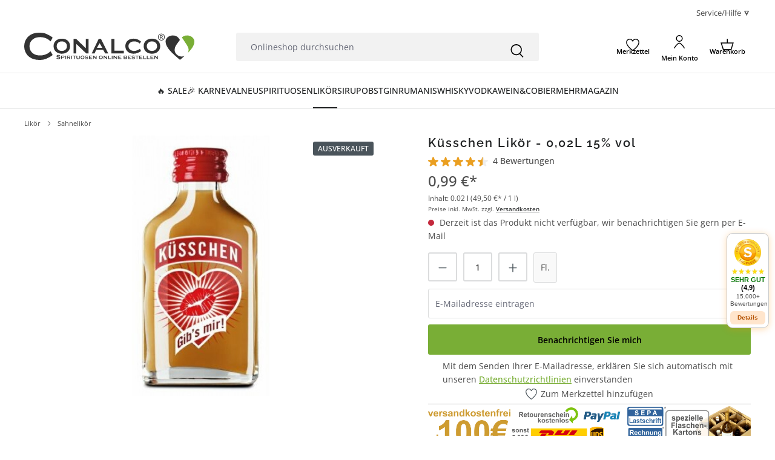

--- FILE ---
content_type: text/css
request_url: https://www.conalco.de/theme/0c808f5d4dedf55186022297c9d064bf/css/all.css?1768542624
body_size: 77441
content:
@charset "UTF-8";
/*!
   * Bootstrap  v5.3.2 (https://getbootstrap.com/)
   * Copyright 2011-2023 The Bootstrap Authors
   * Licensed under MIT (https://github.com/twbs/bootstrap/blob/main/LICENSE)
   */:root,[data-bs-theme="light"]{--bs-blue: #0d6efd;--bs-indigo: #6610f2;--bs-purple: #6f42c1;--bs-pink: #d63384;--bs-red: #dc3545;--bs-orange: #fd7e14;--bs-yellow: #ffc107;--bs-green: #198754;--bs-teal: #20c997;--bs-cyan: #0dcaf0;--bs-black: #000;--bs-white: #fff;--bs-gray: #798490;--bs-gray-dark: #4a545b;--bs-gray-100: #f9f9f9;--bs-gray-200: #eee;--bs-gray-300: #bcc1c7;--bs-gray-400: #ced4da;--bs-gray-500: #adb5bd;--bs-gray-600: #798490;--bs-gray-700: #495057;--bs-gray-800: #4a545b;--bs-gray-900: #212529;--bs-primary: #79ae36;--bs-secondary: #333333;--bs-success: #108043;--bs-info: #26b6cf;--bs-warning: #ffbd5d;--bs-danger: #c4293d;--bs-light: #f9f9f9;--bs-dark: #4a545b;--bs-primary-rgb: 121, 174, 54;--bs-secondary-rgb: 51, 51, 51;--bs-success-rgb: 16, 128, 67;--bs-info-rgb: 38, 182, 207;--bs-warning-rgb: 255, 189, 93;--bs-danger-rgb: 196, 41, 61;--bs-light-rgb: 249, 249, 249;--bs-dark-rgb: 74, 84, 91;--bs-primary-text-emphasis: #304616;--bs-secondary-text-emphasis: #141414;--bs-success-text-emphasis: #06331b;--bs-info-text-emphasis: #0f4953;--bs-warning-text-emphasis: #664c25;--bs-danger-text-emphasis: #4e1018;--bs-light-text-emphasis: #495057;--bs-dark-text-emphasis: #495057;--bs-primary-bg-subtle: #e4efd7;--bs-secondary-bg-subtle: #d6d6d6;--bs-success-bg-subtle: #cfe6d9;--bs-info-bg-subtle: #d4f0f5;--bs-warning-bg-subtle: #fff2df;--bs-danger-bg-subtle: #f3d4d8;--bs-light-bg-subtle: #fcfcfc;--bs-dark-bg-subtle: #ced4da;--bs-primary-border-subtle: #c9dfaf;--bs-secondary-border-subtle: #adadad;--bs-success-border-subtle: #9fccb4;--bs-info-border-subtle: #a8e2ec;--bs-warning-border-subtle: #ffe5be;--bs-danger-border-subtle: #e7a9b1;--bs-light-border-subtle: #eee;--bs-dark-border-subtle: #adb5bd;--bs-white-rgb: 255, 255, 255;--bs-black-rgb: 0, 0, 0;--bs-font-sans-serif: system-ui, -apple-system, "Segoe UI", Roboto, "Helvetica Neue", "Noto Sans", "Liberation Sans", Arial, sans-serif, "Apple Color Emoji", "Segoe UI Emoji", "Segoe UI Symbol", "Noto Color Emoji";--bs-font-monospace: SFMono-Regular, Menlo, Monaco, Consolas, "Liberation Mono", "Courier New", monospace;--bs-gradient: linear-gradient(180deg, rgba(255, 255, 255, 0.15), rgba(255, 255, 255, 0));--bs-body-font-family: "Open Sans", system-ui, sans-serif;--bs-body-font-size:0.95rem;--bs-body-font-weight: 400;--bs-body-line-height: 1.625;--bs-body-color: #4c4c4c;--bs-body-color-rgb: 76, 76, 76;--bs-body-bg: #ffffff;--bs-body-bg-rgb: 255, 255, 255;--bs-emphasis-color: #000;--bs-emphasis-color-rgb: 0, 0, 0;--bs-secondary-color: #4c4c4c;--bs-secondary-color-rgb: 76, 76, 76;--bs-secondary-bg: #eee;--bs-secondary-bg-rgb: 238, 238, 238;--bs-tertiary-color: rgba(76, 76, 76, 0.5);--bs-tertiary-color-rgb: 76, 76, 76;--bs-tertiary-bg: #f9f9f9;--bs-tertiary-bg-rgb: 249, 249, 249;--bs-heading-color: #202223;--bs-link-color: #79ae36;--bs-link-color-rgb: 121, 174, 54;--bs-link-decoration: none;--bs-link-hover-color: #618b2b;--bs-link-hover-color-rgb: 97, 139, 43;--bs-link-hover-decoration: underline;--bs-code-color: #d63384;--bs-highlight-color: #4c4c4c;--bs-highlight-bg: #fff3cd;--bs-border-width: 1px;--bs-border-style: solid;--bs-border-color: rgba(109, 113, 117, 0.15);--bs-border-color-translucent: rgba(0, 0, 0, 0.175);--bs-border-radius: 3px;--bs-border-radius-sm: 3px;--bs-border-radius-lg: 3px;--bs-border-radius-xl: 1rem;--bs-border-radius-xxl: 2rem;--bs-border-radius-2xl: var(--bs-border-radius-xxl);--bs-border-radius-pill: 50rem;--bs-box-shadow: 0 0.5rem 1rem rgba(0, 0, 0, 0.15);--bs-box-shadow-sm: 0 0.125rem 0.25rem rgba(0, 0, 0, 0.075);--bs-box-shadow-lg: 0 1rem 3rem rgba(0, 0, 0, 0.175);--bs-box-shadow-inset: inset 0 1px 2px rgba(0, 0, 0, 0.075);--bs-focus-ring-width: 0.2rem;--bs-focus-ring-opacity: 0.6;--bs-focus-ring-color: rgba(121, 174, 54, 0.6);--bs-form-valid-color: #108043;--bs-form-valid-border-color: #108043;--bs-form-invalid-color: #c4293d;--bs-form-invalid-border-color: #c4293d}[data-bs-theme="dark"]{color-scheme:dark;--bs-body-color: #bcc1c7;--bs-body-color-rgb: 188, 193, 199;--bs-body-bg: #212529;--bs-body-bg-rgb: 33, 37, 41;--bs-emphasis-color: #fff;--bs-emphasis-color-rgb: 255, 255, 255;--bs-secondary-color: rgba(188, 193, 199, 0.75);--bs-secondary-color-rgb: 188, 193, 199;--bs-secondary-bg: #4a545b;--bs-secondary-bg-rgb: 74, 84, 91;--bs-tertiary-color: rgba(188, 193, 199, 0.5);--bs-tertiary-color-rgb: 188, 193, 199;--bs-tertiary-bg: #363d42;--bs-tertiary-bg-rgb: 54, 61, 66;--bs-primary-text-emphasis: #afce86;--bs-secondary-text-emphasis: #858585;--bs-success-text-emphasis: #70b38e;--bs-info-text-emphasis: #7dd3e2;--bs-warning-text-emphasis: #ffd79e;--bs-danger-text-emphasis: #dc7f8b;--bs-light-text-emphasis: #f9f9f9;--bs-dark-text-emphasis: #bcc1c7;--bs-primary-bg-subtle: #18230b;--bs-secondary-bg-subtle: #0a0a0a;--bs-success-bg-subtle: #031a0d;--bs-info-bg-subtle: #082429;--bs-warning-bg-subtle: #332613;--bs-danger-bg-subtle: #27080c;--bs-light-bg-subtle: #4a545b;--bs-dark-bg-subtle: #252a2e;--bs-primary-border-subtle: #496820;--bs-secondary-border-subtle: #1f1f1f;--bs-success-border-subtle: #0a4d28;--bs-info-border-subtle: #176d7c;--bs-warning-border-subtle: #997138;--bs-danger-border-subtle: #761925;--bs-light-border-subtle: #495057;--bs-dark-border-subtle: #4a545b;--bs-heading-color: inherit;--bs-link-color: #afce86;--bs-link-hover-color: #bfd89e;--bs-link-color-rgb: 175, 206, 134;--bs-link-hover-color-rgb: 191, 216, 158;--bs-code-color: #e685b5;--bs-highlight-color: #bcc1c7;--bs-highlight-bg: #664d03;--bs-border-color: #495057;--bs-border-color-translucent: rgba(255, 255, 255, 0.15);--bs-form-valid-color: #75b798;--bs-form-valid-border-color: #75b798;--bs-form-invalid-color: #ea868f;--bs-form-invalid-border-color: #ea868f}*,*::before,*::after{box-sizing:border-box}@media (prefers-reduced-motion:no-preference){:root{scroll-behavior:smooth}}body{margin:0;font-family:var(--bs-body-font-family);font-size:var(--bs-body-font-size);font-weight:var(--bs-body-font-weight);line-height:var(--bs-body-line-height);color:var(--bs-body-color);text-align:var(--bs-body-text-align);background-color:var(--bs-body-bg);-webkit-text-size-adjust:100%;-webkit-tap-highlight-color:rgba(0, 0, 0, 0)}hr{margin:1rem 0;color:inherit;border:0;border-top:var(--bs-border-width) solid #6b7280;opacity:0.25}h1,.h1,h2,.h2,h3,.h3,h4,.h4,h5,.h5,h6,.h6{margin-top:0;margin-bottom:0.5rem;font-family:"Raleway", system-ui, sans-serif;font-weight:700;line-height:1.2;color:var(--bs-heading-color)}h1,.h1{font-size:calc(1.35rem + 1.2vw)}@media (min-width:1200px){h1,.h1{font-size:2.25rem}}h2,.h2{font-size:calc(1.3rem + 0.6vw)}@media (min-width:1200px){h2,.h2{font-size:1.75rem}}h3,.h3{font-size:calc(1.275rem + 0.3vw)}@media (min-width:1200px){h3,.h3{font-size:1.5rem}}h4,.h4{font-size:1.25rem}h5,.h5{font-size:1rem}h6,.h6{font-size:0.875rem}p{margin-top:0;margin-bottom:1rem}abbr[title]{text-decoration:underline dotted;cursor:help;text-decoration-skip-ink:none}address{margin-bottom:1rem;font-style:normal;line-height:inherit}ol,ul{padding-left:2rem}ol,ul,dl{margin-top:0;margin-bottom:1rem}ol ol,ul ul,ol ul,ul ol{margin-bottom:0}dt{font-weight:700}dd{margin-bottom:0.5rem;margin-left:0}blockquote{margin:0 0 1rem}b,strong{font-weight:bolder}small,.small{font-size:0.875em}mark,.mark{padding:0.1875em;color:var(--bs-highlight-color);background-color:var(--bs-highlight-bg)}sub,sup{position:relative;font-size:0.75em;line-height:0;vertical-align:baseline}sub{bottom:-0.25em}sup{top:-0.5em}a{color:rgba(var(--bs-link-color-rgb), var(--bs-link-opacity, 1));text-decoration:none}a:hover{--bs-link-color-rgb: var(--bs-link-hover-color-rgb);text-decoration:underline}a:not([href]):not([class]),a:not([href]):not([class]):hover{color:inherit;text-decoration:none}pre,code,kbd,samp{font-family:var(--bs-font-monospace);font-size:1em}pre{display:block;margin-top:0;margin-bottom:1rem;overflow:auto;font-size:0.875em}pre code{font-size:inherit;color:inherit;word-break:normal}code{font-size:0.875em;color:var(--bs-code-color);word-wrap:break-word}a>code{color:inherit}kbd{padding:0.1875rem 0.375rem;font-size:0.875em;color:var(--bs-body-bg);background-color:var(--bs-body-color);border-radius:3 px}kbd kbd{padding:0;font-size:1em}figure{margin:0 0 1rem}img,svg{vertical-align:middle}table{caption-side:bottom;border-collapse:collapse}caption{padding-top:0.5rem;padding-bottom:0.5rem;color:var(--bs-secondary-color);text-align:left}th{text-align:inherit;text-align:-webkit-match-parent}thead,tbody,tfoot,tr,td,th{border-color:inherit;border-style:solid;border-width:0}label{display:inline-block}button{border-radius:0}button:focus:not(:focus-visible){outline:0}input,button,select,optgroup,textarea{margin:0;font-family:inherit;font-size:inherit;line-height:inherit}button,select{text-transform:none}[role="button"]{cursor:pointer}select{word-wrap:normal}select:disabled{opacity:1}[list]:not([type="date"]):not([type="datetime-local"]):not([type="month"]):not([type="week"]):not([type="time"])::-webkit-calendar-picker-indicator{display:none !important}button,[type="button"],[type="reset"],[type="submit"]{-webkit-appearance:button}button:not(:disabled),[type="button"]:not(:disabled),[type="reset"]:not(:disabled),[type="submit"]:not(:disabled){cursor:pointer}::-moz-focus-inner{padding:0;border-style:none}textarea{resize:vertical}fieldset{min-width:0;padding:0;margin:0;border:0}legend{float:left;width:100%;padding:0;margin-bottom:0.5rem;font-size:calc(1.275rem + 0.3vw);line-height:inherit}@media (min-width:1200px){legend{font-size:1.5rem}}legend+*{clear:left}::-webkit-datetime-edit-fields-wrapper,::-webkit-datetime-edit-text,::-webkit-datetime-edit-minute,::-webkit-datetime-edit-hour-field,::-webkit-datetime-edit-day-field,::-webkit-datetime-edit-month-field,::-webkit-datetime-edit-year-field{padding:0}::-webkit-inner-spin-button{height:auto}[type="search"]{-webkit-appearance:textfield;outline-offset:-2px}::-webkit-search-decoration{-webkit-appearance:none}::-webkit-color-swatch-wrapper{padding:0}::file-selector-button{font:inherit;-webkit-appearance:button}output{display:inline-block}iframe{border:0}summary{display:list-item;cursor:pointer}progress{vertical-align:baseline}[hidden]{display:none !important}.lead{font-size:1.1875rem;font-weight:300}.display-1{font-size:calc(1.625rem + 4.5vw);font-weight:300;line-height:1.2}@media (min-width:1200px){.display-1{font-size:5rem}}.display-2{font-size:calc(1.575rem + 3.9vw);font-weight:300;line-height:1.2}@media (min-width:1200px){.display-2{font-size:4.5rem}}.display-3{font-size:calc(1.525rem + 3.3vw);font-weight:300;line-height:1.2}@media (min-width:1200px){.display-3{font-size:4rem}}.display-4{font-size:calc(1.475rem + 2.7vw);font-weight:300;line-height:1.2}@media (min-width:1200px){.display-4{font-size:3.5rem}}.display-5{font-size:calc(1.425rem + 2.1vw);font-weight:300;line-height:1.2}@media (min-width:1200px){.display-5{font-size:3rem}}.display-6{font-size:calc(1.375rem + 1.5vw);font-weight:300;line-height:1.2}@media (min-width:1200px){.display-6{font-size:2.5rem}}.list-unstyled{padding-left:0;list-style:none}.list-inline{padding-left:0;list-style:none}.list-inline-item{display:inline-block}.list-inline-item:not(:last-child){margin-right:0.5rem}.initialism{font-size:0.875em;text-transform:uppercase}.blockquote{margin-bottom:1rem;font-size:1.1875rem}.blockquote>:last-child{margin-bottom:0}.blockquote-footer{margin-top:-1rem;margin-bottom:1rem;font-size:0.875em;color:#798490}.blockquote-footer::before{content:"— "}.img-fluid{max-width:100%;height:auto}.img-thumbnail{padding:0.25rem;background-color:var(--bs-body-bg);border:var(--bs-border-width) solid var(--bs-border-color);border-radius:var(--bs-border-radius);max-width:100%;height:auto}.figure{display:inline-block}.figure-img{margin-bottom:0.5rem;line-height:1}.figure-caption{font-size:0.875em;color:var(--bs-secondary-color)}.container,.cms-section .boxed,.container-fluid,.container-xs{--bs-gutter-x: 30px;--bs-gutter-y: 0;width:100%;padding-right:calc(var(--bs-gutter-x) * .5);padding-left:calc(var(--bs-gutter-x) * .5);margin-right:auto;margin-left:auto}.container,.cms-section .boxed{max-width:1400px}:root{--bs-breakpoint-xs: 0;--bs-breakpoint-sm: 576px;--bs-breakpoint-md: 768px;--bs-breakpoint-lg: 992px;--bs-breakpoint-xl: 1200px;--bs-breakpoint-xxl: 1400px}.row,.is-act-cartpage .checkout .checkout-container,.is-act-checkoutregisterpage .checkout .checkout-container,.is-act-confirmpage .checkout .checkout-container,.is-ctl-accountorder .checkout .checkout-container,.is-act-finishpage .checkout .checkout-container{--bs-gutter-x: 30px;--bs-gutter-y: 0;display:flex;flex-wrap:wrap;margin-top:calc(-1 * var(--bs-gutter-y));margin-right:calc(-.5 * var(--bs-gutter-x));margin-left:calc(-.5 * var(--bs-gutter-x))}.row>*,.is-act-cartpage .checkout .checkout-container>*,.is-act-checkoutregisterpage .checkout .checkout-container>*,.is-act-confirmpage .checkout .checkout-container>*,.is-ctl-accountorder .checkout .checkout-container>*,.is-act-finishpage .checkout .checkout-container>*{flex-shrink:0;width:100%;max-width:100%;padding-right:calc(var(--bs-gutter-x) * .5);padding-left:calc(var(--bs-gutter-x) * .5);margin-top:var(--bs-gutter-y)}.col,.is-act-confirmpage .checkout .checkout-aside,.is-ctl-accountorder .checkout .checkout-aside,.is-act-finishpage .checkout .checkout-aside{flex:1 0 0%}.row-cols-auto>*{flex:0 0 auto;width:auto}.row-cols-1>*{flex:0 0 auto;width:100%}.row-cols-2>*{flex:0 0 auto;width:50%}.row-cols-3>*{flex:0 0 auto;width:33.33333333%}.row-cols-4>*{flex:0 0 auto;width:25%}.row-cols-5>*{flex:0 0 auto;width:20%}.row-cols-6>*{flex:0 0 auto;width:16.66666667%}.col-auto{flex:0 0 auto;width:auto}.col-1{flex:0 0 auto;width:8.33333333%}.col-2{flex:0 0 auto;width:16.66666667%}.col-3{flex:0 0 auto;width:25%}.col-4{flex:0 0 auto;width:33.33333333%}.col-5{flex:0 0 auto;width:41.66666667%}.col-6{flex:0 0 auto;width:50%}.col-7{flex:0 0 auto;width:58.33333333%}.col-8{flex:0 0 auto;width:66.66666667%}.col-9{flex:0 0 auto;width:75%}.col-10{flex:0 0 auto;width:83.33333333%}.col-11{flex:0 0 auto;width:91.66666667%}.col-12{flex:0 0 auto;width:100%}.offset-1{margin-left:8.33333333%}.offset-2{margin-left:16.66666667%}.offset-3{margin-left:25%}.offset-4{margin-left:33.33333333%}.offset-5{margin-left:41.66666667%}.offset-6{margin-left:50%}.offset-7{margin-left:58.33333333%}.offset-8{margin-left:66.66666667%}.offset-9{margin-left:75%}.offset-10{margin-left:83.33333333%}.offset-11{margin-left:91.66666667%}.g-0,.gx-0{--bs-gutter-x: 0}.g-0,.gy-0{--bs-gutter-y: 0}.g-1,.gx-1{--bs-gutter-x: 0.25rem}.g-1,.gy-1{--bs-gutter-y: 0.25rem}.g-2,.gx-2{--bs-gutter-x: 0.5rem}.g-2,.gy-2{--bs-gutter-y: 0.5rem}.g-3,.gx-3{--bs-gutter-x: 1rem}.g-3,.gy-3{--bs-gutter-y: 1rem}.g-4,.gx-4{--bs-gutter-x: 1.5rem}.g-4,.gy-4{--bs-gutter-y: 1.5rem}.g-5,.gx-5{--bs-gutter-x: 3rem}.g-5,.gy-5{--bs-gutter-y: 3rem}@media (min-width:576px){.col-sm{flex:1 0 0%}.row-cols-sm-auto>*{flex:0 0 auto;width:auto}.row-cols-sm-1>*{flex:0 0 auto;width:100%}.row-cols-sm-2>*{flex:0 0 auto;width:50%}.row-cols-sm-3>*{flex:0 0 auto;width:33.33333333%}.row-cols-sm-4>*{flex:0 0 auto;width:25%}.row-cols-sm-5>*{flex:0 0 auto;width:20%}.row-cols-sm-6>*{flex:0 0 auto;width:16.66666667%}.col-sm-auto{flex:0 0 auto;width:auto}.col-sm-1{flex:0 0 auto;width:8.33333333%}.col-sm-2{flex:0 0 auto;width:16.66666667%}.col-sm-3{flex:0 0 auto;width:25%}.col-sm-4{flex:0 0 auto;width:33.33333333%}.col-sm-5,.swag-paypal-checkout-finish-pui-instructions-content .instruction-title{flex:0 0 auto;width:41.66666667%}.col-sm-6,.is-act-confirmpage .checkout .checkout-additional,.is-ctl-accountorder .checkout .checkout-additional{flex:0 0 auto;width:50%}.col-sm-7,.is-act-finishpage .checkout .checkout-additional,.is-act-finishpage .checkout .checkout-aside,.swag-paypal-checkout-finish-pui-instructions-content .instruction-description{flex:0 0 auto;width:58.33333333%}.col-sm-8{flex:0 0 auto;width:66.66666667%}.col-sm-9{flex:0 0 auto;width:75%}.col-sm-10{flex:0 0 auto;width:83.33333333%}.col-sm-11{flex:0 0 auto;width:91.66666667%}.col-sm-12{flex:0 0 auto;width:100%}.offset-sm-0{margin-left:0}.offset-sm-1{margin-left:8.33333333%}.offset-sm-2{margin-left:16.66666667%}.offset-sm-3{margin-left:25%}.offset-sm-4{margin-left:33.33333333%}.offset-sm-5,.is-act-finishpage .checkout .checkout-aside{margin-left:41.66666667%}.offset-sm-6{margin-left:50%}.offset-sm-7{margin-left:58.33333333%}.offset-sm-8{margin-left:66.66666667%}.offset-sm-9{margin-left:75%}.offset-sm-10{margin-left:83.33333333%}.offset-sm-11{margin-left:91.66666667%}.g-sm-0,.gx-sm-0{--bs-gutter-x: 0}.g-sm-0,.gy-sm-0{--bs-gutter-y: 0}.g-sm-1,.gx-sm-1{--bs-gutter-x: 0.25rem}.g-sm-1,.gy-sm-1{--bs-gutter-y: 0.25rem}.g-sm-2,.gx-sm-2{--bs-gutter-x: 0.5rem}.g-sm-2,.gy-sm-2{--bs-gutter-y: 0.5rem}.g-sm-3,.gx-sm-3{--bs-gutter-x: 1rem}.g-sm-3,.gy-sm-3{--bs-gutter-y: 1rem}.g-sm-4,.gx-sm-4{--bs-gutter-x: 1.5rem}.g-sm-4,.gy-sm-4{--bs-gutter-y: 1.5rem}.g-sm-5,.gx-sm-5{--bs-gutter-x: 3rem}.g-sm-5,.gy-sm-5{--bs-gutter-y: 3rem}}@media (min-width:768px){.col-md{flex:1 0 0%}.row-cols-md-auto>*{flex:0 0 auto;width:auto}.row-cols-md-1>*{flex:0 0 auto;width:100%}.row-cols-md-2>*{flex:0 0 auto;width:50%}.row-cols-md-3>*{flex:0 0 auto;width:33.33333333%}.row-cols-md-4>*{flex:0 0 auto;width:25%}.row-cols-md-5>*{flex:0 0 auto;width:20%}.row-cols-md-6>*{flex:0 0 auto;width:16.66666667%}.col-md-auto{flex:0 0 auto;width:auto}.col-md-1{flex:0 0 auto;width:8.33333333%}.col-md-2{flex:0 0 auto;width:16.66666667%}.col-md-3{flex:0 0 auto;width:25%}.col-md-4,.is-act-checkoutregisterpage .checkout .checkout-aside{flex:0 0 auto;width:33.33333333%}.col-md-5,.is-act-cartpage .checkout .checkout-aside{flex:0 0 auto;width:41.66666667%}.col-md-6,.is-act-confirmpage .checkout .checkout-aside,.is-ctl-accountorder .checkout .checkout-aside,.is-act-finishpage .checkout .checkout-additional,.is-act-finishpage .checkout .checkout-aside{flex:0 0 auto;width:50%}.col-md-7{flex:0 0 auto;width:58.33333333%}.col-md-8{flex:0 0 auto;width:66.66666667%}.col-md-9{flex:0 0 auto;width:75%}.col-md-10{flex:0 0 auto;width:83.33333333%}.col-md-11{flex:0 0 auto;width:91.66666667%}.col-md-12{flex:0 0 auto;width:100%}.offset-md-0{margin-left:0}.offset-md-1{margin-left:8.33333333%}.offset-md-2{margin-left:16.66666667%}.offset-md-3{margin-left:25%}.offset-md-4{margin-left:33.33333333%}.offset-md-5{margin-left:41.66666667%}.offset-md-6,.is-act-confirmpage .checkout .checkout-aside,.is-ctl-accountorder .checkout .checkout-aside,.is-act-finishpage .checkout .checkout-aside{margin-left:50%}.offset-md-7,.is-act-cartpage .checkout .checkout-aside{margin-left:58.33333333%}.offset-md-8{margin-left:66.66666667%}.offset-md-9{margin-left:75%}.offset-md-10{margin-left:83.33333333%}.offset-md-11{margin-left:91.66666667%}.g-md-0,.gx-md-0{--bs-gutter-x: 0}.g-md-0,.gy-md-0{--bs-gutter-y: 0}.g-md-1,.gx-md-1{--bs-gutter-x: 0.25rem}.g-md-1,.gy-md-1{--bs-gutter-y: 0.25rem}.g-md-2,.gx-md-2{--bs-gutter-x: 0.5rem}.g-md-2,.gy-md-2{--bs-gutter-y: 0.5rem}.g-md-3,.gx-md-3{--bs-gutter-x: 1rem}.g-md-3,.gy-md-3{--bs-gutter-y: 1rem}.g-md-4,.gx-md-4{--bs-gutter-x: 1.5rem}.g-md-4,.gy-md-4{--bs-gutter-y: 1.5rem}.g-md-5,.gx-md-5{--bs-gutter-x: 3rem}.g-md-5,.gy-md-5{--bs-gutter-y: 3rem}}@media (min-width:992px){.col-lg{flex:1 0 0%}.row-cols-lg-auto>*{flex:0 0 auto;width:auto}.row-cols-lg-1>*{flex:0 0 auto;width:100%}.row-cols-lg-2>*{flex:0 0 auto;width:50%}.row-cols-lg-3>*{flex:0 0 auto;width:33.33333333%}.row-cols-lg-4>*{flex:0 0 auto;width:25%}.row-cols-lg-5>*{flex:0 0 auto;width:20%}.row-cols-lg-6>*{flex:0 0 auto;width:16.66666667%}.col-lg-auto{flex:0 0 auto;width:auto}.col-lg-1{flex:0 0 auto;width:8.33333333%}.col-lg-2{flex:0 0 auto;width:16.66666667%}.col-lg-3{flex:0 0 auto;width:25%}.col-lg-4,.is-act-cartpage .checkout .checkout-aside,.is-act-confirmpage .checkout .checkout-additional,.is-ctl-accountorder .checkout .checkout-additional,.is-act-confirmpage .checkout .checkout-aside,.is-ctl-accountorder .checkout .checkout-aside,.is-act-finishpage .checkout .checkout-additional,.is-act-finishpage .checkout .checkout-aside{flex:0 0 auto;width:33.33333333%}.col-lg-5{flex:0 0 auto;width:41.66666667%}.col-lg-6{flex:0 0 auto;width:50%}.col-lg-7{flex:0 0 auto;width:58.33333333%}.col-lg-8,.is-act-cartpage .checkout .checkout-main,.is-act-checkoutregisterpage .checkout .checkout-main,.is-act-confirmpage .checkout .checkout-main,.is-ctl-accountorder .checkout .checkout-main,.is-act-finishpage .checkout .checkout-main{flex:0 0 auto;width:66.66666667%}.col-lg-9{flex:0 0 auto;width:75%}.col-lg-10{flex:0 0 auto;width:83.33333333%}.col-lg-11{flex:0 0 auto;width:91.66666667%}.col-lg-12{flex:0 0 auto;width:100%}.offset-lg-0,.is-act-cartpage .checkout .checkout-aside{margin-left:0}.offset-lg-1{margin-left:8.33333333%}.offset-lg-2,.is-act-confirmpage .checkout .checkout-main,.is-ctl-accountorder .checkout .checkout-main,.is-act-confirmpage .checkout .checkout-additional,.is-ctl-accountorder .checkout .checkout-additional,.is-act-finishpage .checkout .checkout-main,.is-act-finishpage .checkout .checkout-additional{margin-left:16.66666667%}.offset-lg-3{margin-left:25%}.offset-lg-4{margin-left:33.33333333%}.offset-lg-5{margin-left:41.66666667%}.offset-lg-6{margin-left:50%}.offset-lg-7{margin-left:58.33333333%}.offset-lg-8{margin-left:66.66666667%}.offset-lg-9{margin-left:75%}.offset-lg-10{margin-left:83.33333333%}.offset-lg-11{margin-left:91.66666667%}.g-lg-0,.gx-lg-0{--bs-gutter-x: 0}.g-lg-0,.gy-lg-0{--bs-gutter-y: 0}.g-lg-1,.gx-lg-1{--bs-gutter-x: 0.25rem}.g-lg-1,.gy-lg-1{--bs-gutter-y: 0.25rem}.g-lg-2,.gx-lg-2{--bs-gutter-x: 0.5rem}.g-lg-2,.gy-lg-2{--bs-gutter-y: 0.5rem}.g-lg-3,.gx-lg-3{--bs-gutter-x: 1rem}.g-lg-3,.gy-lg-3{--bs-gutter-y: 1rem}.g-lg-4,.gx-lg-4{--bs-gutter-x: 1.5rem}.g-lg-4,.gy-lg-4{--bs-gutter-y: 1.5rem}.g-lg-5,.gx-lg-5{--bs-gutter-x: 3rem}.g-lg-5,.gy-lg-5{--bs-gutter-y: 3rem}}@media (min-width:1200px){.col-xl{flex:1 0 0%}.row-cols-xl-auto>*{flex:0 0 auto;width:auto}.row-cols-xl-1>*{flex:0 0 auto;width:100%}.row-cols-xl-2>*{flex:0 0 auto;width:50%}.row-cols-xl-3>*{flex:0 0 auto;width:33.33333333%}.row-cols-xl-4>*{flex:0 0 auto;width:25%}.row-cols-xl-5>*{flex:0 0 auto;width:20%}.row-cols-xl-6>*{flex:0 0 auto;width:16.66666667%}.col-xl-auto{flex:0 0 auto;width:auto}.col-xl-1{flex:0 0 auto;width:8.33333333%}.col-xl-2{flex:0 0 auto;width:16.66666667%}.col-xl-3{flex:0 0 auto;width:25%}.col-xl-4,.is-act-cartpage .checkout .checkout-aside{flex:0 0 auto;width:33.33333333%}.col-xl-5{flex:0 0 auto;width:41.66666667%}.col-xl-6{flex:0 0 auto;width:50%}.col-xl-7{flex:0 0 auto;width:58.33333333%}.col-xl-8{flex:0 0 auto;width:66.66666667%}.col-xl-9{flex:0 0 auto;width:75%}.col-xl-10{flex:0 0 auto;width:83.33333333%}.col-xl-11{flex:0 0 auto;width:91.66666667%}.col-xl-12{flex:0 0 auto;width:100%}.offset-xl-0{margin-left:0}.offset-xl-1{margin-left:8.33333333%}.offset-xl-2{margin-left:16.66666667%}.offset-xl-3{margin-left:25%}.offset-xl-4{margin-left:33.33333333%}.offset-xl-5{margin-left:41.66666667%}.offset-xl-6{margin-left:50%}.offset-xl-7{margin-left:58.33333333%}.offset-xl-8{margin-left:66.66666667%}.offset-xl-9{margin-left:75%}.offset-xl-10{margin-left:83.33333333%}.offset-xl-11{margin-left:91.66666667%}.g-xl-0,.gx-xl-0{--bs-gutter-x: 0}.g-xl-0,.gy-xl-0{--bs-gutter-y: 0}.g-xl-1,.gx-xl-1{--bs-gutter-x: 0.25rem}.g-xl-1,.gy-xl-1{--bs-gutter-y: 0.25rem}.g-xl-2,.gx-xl-2{--bs-gutter-x: 0.5rem}.g-xl-2,.gy-xl-2{--bs-gutter-y: 0.5rem}.g-xl-3,.gx-xl-3{--bs-gutter-x: 1rem}.g-xl-3,.gy-xl-3{--bs-gutter-y: 1rem}.g-xl-4,.gx-xl-4{--bs-gutter-x: 1.5rem}.g-xl-4,.gy-xl-4{--bs-gutter-y: 1.5rem}.g-xl-5,.gx-xl-5{--bs-gutter-x: 3rem}.g-xl-5,.gy-xl-5{--bs-gutter-y: 3rem}}@media (min-width:1400px){.col-xxl{flex:1 0 0%}.row-cols-xxl-auto>*{flex:0 0 auto;width:auto}.row-cols-xxl-1>*{flex:0 0 auto;width:100%}.row-cols-xxl-2>*{flex:0 0 auto;width:50%}.row-cols-xxl-3>*{flex:0 0 auto;width:33.33333333%}.row-cols-xxl-4>*{flex:0 0 auto;width:25%}.row-cols-xxl-5>*{flex:0 0 auto;width:20%}.row-cols-xxl-6>*{flex:0 0 auto;width:16.66666667%}.col-xxl-auto{flex:0 0 auto;width:auto}.col-xxl-1{flex:0 0 auto;width:8.33333333%}.col-xxl-2{flex:0 0 auto;width:16.66666667%}.col-xxl-3{flex:0 0 auto;width:25%}.col-xxl-4{flex:0 0 auto;width:33.33333333%}.col-xxl-5{flex:0 0 auto;width:41.66666667%}.col-xxl-6{flex:0 0 auto;width:50%}.col-xxl-7{flex:0 0 auto;width:58.33333333%}.col-xxl-8{flex:0 0 auto;width:66.66666667%}.col-xxl-9{flex:0 0 auto;width:75%}.col-xxl-10{flex:0 0 auto;width:83.33333333%}.col-xxl-11{flex:0 0 auto;width:91.66666667%}.col-xxl-12{flex:0 0 auto;width:100%}.offset-xxl-0{margin-left:0}.offset-xxl-1{margin-left:8.33333333%}.offset-xxl-2{margin-left:16.66666667%}.offset-xxl-3{margin-left:25%}.offset-xxl-4{margin-left:33.33333333%}.offset-xxl-5{margin-left:41.66666667%}.offset-xxl-6{margin-left:50%}.offset-xxl-7{margin-left:58.33333333%}.offset-xxl-8{margin-left:66.66666667%}.offset-xxl-9{margin-left:75%}.offset-xxl-10{margin-left:83.33333333%}.offset-xxl-11{margin-left:91.66666667%}.g-xxl-0,.gx-xxl-0{--bs-gutter-x: 0}.g-xxl-0,.gy-xxl-0{--bs-gutter-y: 0}.g-xxl-1,.gx-xxl-1{--bs-gutter-x: 0.25rem}.g-xxl-1,.gy-xxl-1{--bs-gutter-y: 0.25rem}.g-xxl-2,.gx-xxl-2{--bs-gutter-x: 0.5rem}.g-xxl-2,.gy-xxl-2{--bs-gutter-y: 0.5rem}.g-xxl-3,.gx-xxl-3{--bs-gutter-x: 1rem}.g-xxl-3,.gy-xxl-3{--bs-gutter-y: 1rem}.g-xxl-4,.gx-xxl-4{--bs-gutter-x: 1.5rem}.g-xxl-4,.gy-xxl-4{--bs-gutter-y: 1.5rem}.g-xxl-5,.gx-xxl-5{--bs-gutter-x: 3rem}.g-xxl-5,.gy-xxl-5{--bs-gutter-y: 3rem}}.table{--bs-table-color-type: initial;--bs-table-bg-type: initial;--bs-table-color-state: initial;--bs-table-bg-state: initial;--bs-table-color: var(--bs-emphasis-color);--bs-table-bg: var(--bs-body-bg);--bs-table-border-color: var(--bs-border-color);--bs-table-accent-bg: transparent;--bs-table-striped-color: var(--bs-emphasis-color);--bs-table-striped-bg: #f9f9f9;--bs-table-active-color: var(--bs-emphasis-color);--bs-table-active-bg: rgba(var(--bs-emphasis-color-rgb), 0.1);--bs-table-hover-color: var(--bs-emphasis-color);--bs-table-hover-bg: rgba(var(--bs-emphasis-color-rgb), 0.075);width:100%;margin-bottom:1rem;vertical-align:top;border-color:var(--bs-table-border-color)}.table>:not(caption)>*>*{padding:0.5rem 0.5rem;color:var(--bs-table-color-state, var(--bs-table-color-type, var(--bs-table-color)));background-color:var(--bs-table-bg);border-bottom-width:var(--bs-border-width);box-shadow:inset 0 0 0 9999px var(--bs-table-bg-state, var(--bs-table-bg-type, var(--bs-table-accent-bg)))}.table>tbody{vertical-align:inherit}.table>thead{vertical-align:bottom}.table-group-divider{border-top:calc(var(--bs-border-width) * 2) solid currentcolor}.caption-top{caption-side:top}.table-sm>:not(caption)>*>*{padding:0.25rem 0.25rem}.table-bordered>:not(caption)>*{border-width:var(--bs-border-width) 0}.table-bordered>:not(caption)>*>*{border-width:0 var(--bs-border-width)}.table-borderless>:not(caption)>*>*{border-bottom-width:0}.table-borderless>:not(:first-child){border-top-width:0}.table-striped>tbody>tr:nth-of-type(odd)>*{--bs-table-color-type: var(--bs-table-striped-color);--bs-table-bg-type: var(--bs-table-striped-bg)}.table-striped-columns>:not(caption)>tr>:nth-child(even){--bs-table-color-type: var(--bs-table-striped-color);--bs-table-bg-type: var(--bs-table-striped-bg)}.table-active{--bs-table-color-state: var(--bs-table-active-color);--bs-table-bg-state: var(--bs-table-active-bg)}.table-hover>tbody>tr:hover>*{--bs-table-color-state: var(--bs-table-hover-color);--bs-table-bg-state: var(--bs-table-hover-bg)}.table-primary{--bs-table-color: #000;--bs-table-bg: #e4efd7;--bs-table-border-color: #b6bfac;--bs-table-striped-bg: #d9e3cc;--bs-table-striped-color: #000;--bs-table-active-bg: #cdd7c2;--bs-table-active-color: #000;--bs-table-hover-bg: #d3ddc7;--bs-table-hover-color: #000;color:var(--bs-table-color);border-color:var(--bs-table-border-color)}.table-secondary{--bs-table-color: #000;--bs-table-bg: #d6d6d6;--bs-table-border-color: #ababab;--bs-table-striped-bg: #cbcbcb;--bs-table-striped-color: #000;--bs-table-active-bg: #c1c1c1;--bs-table-active-color: #000;--bs-table-hover-bg: #c6c6c6;--bs-table-hover-color: #000;color:var(--bs-table-color);border-color:var(--bs-table-border-color)}.table-success{--bs-table-color: #000;--bs-table-bg: #cfe6d9;--bs-table-border-color: #a6b8ae;--bs-table-striped-bg: #c5dbce;--bs-table-striped-color: #000;--bs-table-active-bg: #bacfc3;--bs-table-active-color: #000;--bs-table-hover-bg: #bfd5c9;--bs-table-hover-color: #000;color:var(--bs-table-color);border-color:var(--bs-table-border-color)}.table-info{--bs-table-color: #000;--bs-table-bg: #d4f0f5;--bs-table-border-color: #aac0c4;--bs-table-striped-bg: #c9e4e9;--bs-table-striped-color: #000;--bs-table-active-bg: #bfd8dd;--bs-table-active-color: #000;--bs-table-hover-bg: #c4dee3;--bs-table-hover-color: #000;color:var(--bs-table-color);border-color:var(--bs-table-border-color)}.table-warning{--bs-table-color: #000;--bs-table-bg: #fff2df;--bs-table-border-color: #ccc2b2;--bs-table-striped-bg: #f2e6d4;--bs-table-striped-color: #000;--bs-table-active-bg: #e6dac9;--bs-table-active-color: #000;--bs-table-hover-bg: #ece0ce;--bs-table-hover-color: #000;color:var(--bs-table-color);border-color:var(--bs-table-border-color)}.table-danger{--bs-table-color: #000;--bs-table-bg: #f3d4d8;--bs-table-border-color: #c2aaad;--bs-table-striped-bg: #e7c9cd;--bs-table-striped-color: #000;--bs-table-active-bg: #dbbfc2;--bs-table-active-color: #000;--bs-table-hover-bg: #e1c4c8;--bs-table-hover-color: #000;color:var(--bs-table-color);border-color:var(--bs-table-border-color)}.table-light{--bs-table-color: #000;--bs-table-bg: #f9f9f9;--bs-table-border-color: #c7c7c7;--bs-table-striped-bg: #ededed;--bs-table-striped-color: #000;--bs-table-active-bg: #e0e0e0;--bs-table-active-color: #000;--bs-table-hover-bg: #e6e6e6;--bs-table-hover-color: #000;color:var(--bs-table-color);border-color:var(--bs-table-border-color)}.table-dark{--bs-table-color: #fff;--bs-table-bg: #4a545b;--bs-table-border-color: #6e767c;--bs-table-striped-bg: #535d63;--bs-table-striped-color: #fff;--bs-table-active-bg: #5c656b;--bs-table-active-color: #fff;--bs-table-hover-bg: #586167;--bs-table-hover-color: #fff;color:var(--bs-table-color);border-color:var(--bs-table-border-color)}.table-responsive{overflow-x:auto;-webkit-overflow-scrolling:touch}@media (max-width:575.98px){.table-responsive-sm{overflow-x:auto;-webkit-overflow-scrolling:touch}}@media (max-width:767.98px){.table-responsive-md{overflow-x:auto;-webkit-overflow-scrolling:touch}}@media (max-width:991.98px){.table-responsive-lg{overflow-x:auto;-webkit-overflow-scrolling:touch}}@media (max-width:1199.98px){.table-responsive-xl{overflow-x:auto;-webkit-overflow-scrolling:touch}}@media (max-width:1399.98px){.table-responsive-xxl{overflow-x:auto;-webkit-overflow-scrolling:touch}}.form-label{margin-bottom:3px}.col-form-label{padding-top:calc(13px + var(--bs-border-width));padding-bottom:calc(13px + var(--bs-border-width));margin-bottom:0;font-size:inherit;line-height:1.5}.col-form-label-lg{padding-top:calc(0.5rem + var(--bs-border-width));padding-bottom:calc(0.5rem + var(--bs-border-width));font-size:1rem}.col-form-label-sm{padding-top:calc(6px + var(--bs-border-width));padding-bottom:calc(6px + var(--bs-border-width));font-size:0.75rem}.form-text{margin-top:0.25rem;font-size:0.875em;color:var(--bs-secondary-color)}.form-control{display:block;width:100%;padding:13px 11px;font-size:0.875rem;font-weight:400;line-height:1.5;color:#4c4c4c;appearance:none;background-color:var(--bs-body-bg);background-clip:padding-box;border:var(--bs-border-width) solid #dbdcdd;border-radius:calc(3px);transition:border-color 0.15s ease-in-out, box-shadow 0.15s ease-in-out}@media (prefers-reduced-motion:reduce){.form-control{transition:none}}.form-control[type="file"]{overflow:hidden}.form-control[type="file"]:not(:disabled):not([readonly]){cursor:pointer}.form-control:focus{color:#4c4c4c;background-color:var(--bs-body-bg);border-color:#afb1b3;outline:0;box-shadow:0 0 0 1px #afb1b3}.form-control::-webkit-date-and-time-value{min-width:85px;height:1.5em;margin:0}.form-control::-webkit-datetime-edit{display:block;padding:0}.form-control::placeholder{color:#666977;opacity:1}.form-control:disabled{background-color:var(--bs-secondary-bg);opacity:1}.form-control::file-selector-button{padding:13px 11px;margin:-13px -11px;margin-inline-end:11px;color:#4c4c4c;background-color:var(--bs-tertiary-bg);pointer-events:none;border-color:inherit;border-style:solid;border-width:0;border-inline-end-width:var(--bs-border-width);border-radius:0;transition:color 0.15s ease-in-out, background-color 0.15s ease-in-out, border-color 0.15s ease-in-out, box-shadow 0.15s ease-in-out}@media (prefers-reduced-motion:reduce){.form-control::file-selector-button{transition:none}}.form-control:hover:not(:disabled):not([readonly])::file-selector-button{background-color:var(--bs-secondary-bg)}.form-control-plaintext{display:block;width:100%;padding:13px 0;margin-bottom:0;line-height:1.5;color:var(--bs-body-color);background-color:transparent;border:solid transparent;border-width:var(--bs-border-width) 0}.form-control-plaintext:focus{outline:0}.form-control-plaintext.form-control-sm,.form-control-plaintext.form-control-lg{padding-right:0;padding-left:0}.form-control-sm{min-height:calc(1.5em + 12px + calc(var(--bs-border-width) * 2));padding:6px 11px;font-size:0.75rem;border-radius:calc(3px)}.form-control-sm::file-selector-button{padding:6px 11px;margin:-6px -11px;margin-inline-end:11px}.form-control-lg{min-height:calc(1.5em + 1rem + calc(var(--bs-border-width) * 2));padding:0.5rem 1rem;font-size:1rem;border-radius:calc(3px)}.form-control-lg::file-selector-button{padding:0.5rem 1rem;margin:-0.5rem -1rem;margin-inline-end:1rem}textarea.form-control{min-height:calc(1.5em + 26px + calc(var(--bs-border-width) * 2))}textarea.form-control-sm{min-height:calc(1.5em + 12px + calc(var(--bs-border-width) * 2))}textarea.form-control-lg{min-height:calc(1.5em + 1rem + calc(var(--bs-border-width) * 2))}.form-control-color{width:3rem;height:calc(1.5em + 26px + calc(var(--bs-border-width) * 2));padding:13px}.form-control-color:not(:disabled):not([readonly]){cursor:pointer}.form-control-color::-moz-color-swatch{border:0 !important;border-radius:calc(3px)}.form-control-color::-webkit-color-swatch{border:0 !important;border-radius:calc(3px)}.form-control-color.form-control-sm{height:calc(1.5em + 12px + calc(var(--bs-border-width) * 2))}.form-control-color.form-control-lg{height:calc(1.5em + 1rem + calc(var(--bs-border-width) * 2))}.form-select{--bs-form-select-bg-img: url("data:image/svg+xml,%3csvg xmlns='http://www.w3.org/2000/svg' viewBox='0 0 16 16'%3e%3cpath fill='none' stroke='%234a545b' stroke-linecap='round' stroke-linejoin='round' stroke-width='2' d='m2 5 6 6 6-6'/%3e%3c/svg%3e");display:block;width:100%;padding:13px 33px 13px 11px;font-size:0.875rem;font-weight:400;line-height:1.5;color:#4c4c4c;appearance:none;background-color:var(--bs-body-bg);background-image:var(--bs-form-select-bg-img), var(--bs-form-select-bg-icon, none);background-repeat:no-repeat;background-position:right 11px center;background-size:16px 12px;border:var(--bs-border-width) solid #dbdcdd;border-radius:calc(3px);transition:border-color 0.15s ease-in-out, box-shadow 0.15s ease-in-out}@media (prefers-reduced-motion:reduce){.form-select{transition:none}}.form-select:focus{border-color:#afb1b3;outline:0;box-shadow:0 0 0 1px #afb1b3}.form-select[multiple],.form-select[size]:not([size="1"]){padding-right:11px;background-image:none}.form-select:disabled{background-color:var(--bs-secondary-bg)}.form-select:-moz-focusring{color:transparent;text-shadow:0 0 0 #4c4c4c}.form-select-sm{padding-top:6px;padding-bottom:6px;padding-left:11px;font-size:0.75rem;border-radius:calc(3px)}.form-select-lg{padding-top:0.5rem;padding-bottom:0.5rem;padding-left:1rem;font-size:1rem;border-radius:calc(3px)}[data-bs-theme="dark"] .form-select{--bs-form-select-bg-img: url("data:image/svg+xml,%3csvg xmlns='http://www.w3.org/2000/svg' viewBox='0 0 16 16'%3e%3cpath fill='none' stroke='%23bcc1c7' stroke-linecap='round' stroke-linejoin='round' stroke-width='2' d='m2 5 6 6 6-6'/%3e%3c/svg%3e")}.form-check{display:block;min-height:1.54375rem;padding-left:1.5rem;margin-bottom:0.125rem}.form-check .form-check-input{float:left;margin-left:-1.5rem}.form-check-reverse{padding-right:1.5rem;padding-left:0;text-align:right}.form-check-reverse .form-check-input{float:right;margin-right:-1.5rem;margin-left:0}.form-check-input{--bs-form-check-bg: var(--bs-body-bg);flex-shrink:0;width:1rem;height:1rem;margin-top:0.3125rem;vertical-align:top;appearance:none;background-color:var(--bs-form-check-bg);background-image:var(--bs-form-check-bg-image);background-repeat:no-repeat;background-position:center;background-size:contain;border:1px solid rgba(109, 113, 117, 0.15);print-color-adjust:exact;transition:all 0.2s ease-in-out}@media (prefers-reduced-motion:reduce){.form-check-input{transition:none}}.form-check-input[type="checkbox"]{border-radius:0.25em}.form-check-input[type="radio"]{border-radius:50%}.form-check-input:active{filter:brightness(90%)}.form-check-input:focus{border-color:#afb1b3;outline:0;box-shadow:none}.form-check-input:checked{background-color:#79ae36;border-color:#79ae36}.form-check-input:checked[type="checkbox"]{--bs-form-check-bg-image: url("data:image/svg+xml,%3csvg xmlns='http://www.w3.org/2000/svg' viewBox='0 0 20 20'%3e%3cpath fill='none' stroke='%23fff' stroke-linecap='round' stroke-linejoin='round' stroke-width='3' d='m6 10 3 3 6-6'/%3e%3c/svg%3e")}.form-check-input:checked[type="radio"]{--bs-form-check-bg-image: url("data:image/svg+xml,%3csvg xmlns='http://www.w3.org/2000/svg' viewBox='-4 -4 8 8'%3e%3ccircle r='2' fill='%23fff'/%3e%3c/svg%3e")}.form-check-input[type="checkbox"]:indeterminate{background-color:#79ae36;border-color:#79ae36;--bs-form-check-bg-image: url("data:image/svg+xml,%3csvg xmlns='http://www.w3.org/2000/svg' viewBox='0 0 20 20'%3e%3cpath fill='none' stroke='%23fff' stroke-linecap='round' stroke-linejoin='round' stroke-width='3' d='M6 10h8'/%3e%3c/svg%3e")}.form-check-input:disabled{pointer-events:none;filter:none;opacity:0.5}.form-check-input[disabled]~.form-check-label,.form-check-input:disabled~.form-check-label{cursor:default;opacity:0.5}.form-switch{padding-left:2.5em}.form-switch .form-check-input{--bs-form-switch-bg: url("data:image/svg+xml,%3csvg xmlns='http://www.w3.org/2000/svg' viewBox='-4 -4 8 8'%3e%3ccircle r='3' fill='rgba%280, 0, 0, 0.25%29'/%3e%3c/svg%3e");width:2em;margin-left:-2.5em;background-image:var(--bs-form-switch-bg);background-position:left center;border-radius:2em;transition:background-position 0.15s ease-in-out}@media (prefers-reduced-motion:reduce){.form-switch .form-check-input{transition:none}}.form-switch .form-check-input:focus{--bs-form-switch-bg: url("data:image/svg+xml,%3csvg xmlns='http://www.w3.org/2000/svg' viewBox='-4 -4 8 8'%3e%3ccircle r='3' fill='%23afb1b3'/%3e%3c/svg%3e")}.form-switch .form-check-input:checked{background-position:right center;--bs-form-switch-bg: url("data:image/svg+xml,%3csvg xmlns='http://www.w3.org/2000/svg' viewBox='-4 -4 8 8'%3e%3ccircle r='3' fill='%23fff'/%3e%3c/svg%3e")}.form-switch.form-check-reverse{padding-right:2.5em;padding-left:0}.form-switch.form-check-reverse .form-check-input{margin-right:-2.5em;margin-left:0}.form-check-inline{display:inline-block;margin-right:1rem}.btn-check{position:absolute;clip:rect(0, 0, 0, 0);pointer-events:none}.btn-check[disabled]+.btn,.btn-check:disabled+.btn{pointer-events:none;filter:none;opacity:0.65}[data-bs-theme="dark"] .form-switch .form-check-input:not(:checked):not(:focus){--bs-form-switch-bg: url("data:image/svg+xml,%3csvg xmlns='http://www.w3.org/2000/svg' viewBox='-4 -4 8 8'%3e%3ccircle r='3' fill='rgba%28255, 255, 255, 0.25%29'/%3e%3c/svg%3e")}.form-range{width:100%;height:1.4rem;padding:0;appearance:none;background-color:transparent}.form-range:focus{outline:0}.form-range:focus::-webkit-slider-thumb{box-shadow:0 0 0 1px #ffffff, 0 0 0 1px #afb1b3}.form-range:focus::-moz-range-thumb{box-shadow:0 0 0 1px #ffffff, 0 0 0 1px #afb1b3}.form-range::-moz-focus-outer{border:0}.form-range::-webkit-slider-thumb{width:1rem;height:1rem;margin-top:-0.25rem;appearance:none;background-color:#79ae36;border:0;border-radius:1rem;transition:background-color 0.15s ease-in-out, border-color 0.15s ease-in-out, box-shadow 0.15s ease-in-out}@media (prefers-reduced-motion:reduce){.form-range::-webkit-slider-thumb{transition:none}}.form-range::-webkit-slider-thumb:active{background-color:#d7e7c3}.form-range::-webkit-slider-runnable-track{width:100%;height:0.5rem;color:transparent;cursor:pointer;background-color:var(--bs-secondary-bg);border-color:transparent;border-radius:1rem}.form-range::-moz-range-thumb{width:1rem;height:1rem;appearance:none;background-color:#79ae36;border:0;border-radius:1rem;transition:background-color 0.15s ease-in-out, border-color 0.15s ease-in-out, box-shadow 0.15s ease-in-out}@media (prefers-reduced-motion:reduce){.form-range::-moz-range-thumb{transition:none}}.form-range::-moz-range-thumb:active{background-color:#d7e7c3}.form-range::-moz-range-track{width:100%;height:0.5rem;color:transparent;cursor:pointer;background-color:var(--bs-secondary-bg);border-color:transparent;border-radius:1rem}.form-range:disabled{pointer-events:none}.form-range:disabled::-webkit-slider-thumb{background-color:var(--bs-secondary-color)}.form-range:disabled::-moz-range-thumb{background-color:var(--bs-secondary-color)}.form-floating{position:relative}.form-floating>.form-control,.form-floating>.form-control-plaintext,.form-floating>.form-select{height:50px;min-height:50px;line-height:1.25}.form-floating>label{position:absolute;top:0;left:0;z-index:2;height:100%;padding:13px 11px;overflow:hidden;text-align:start;text-overflow:ellipsis;white-space:nowrap;pointer-events:none;border:var(--bs-border-width) solid transparent;transform-origin:0 0;transition:opacity 0.1s ease-in-out, transform 0.1s ease-in-out}@media (prefers-reduced-motion:reduce){.form-floating>label{transition:none}}.form-floating>.form-control,.form-floating>.form-control-plaintext{padding:13px 11px}.form-floating>.form-control::placeholder,.form-floating>.form-control-plaintext::placeholder{color:transparent}.form-floating>.form-control:focus,.form-floating>.form-control:not(:placeholder-shown),.form-floating>.form-control-plaintext:focus,.form-floating>.form-control-plaintext:not(:placeholder-shown){padding-top:20px;padding-bottom:6px}.form-floating>.form-control:-webkit-autofill,.form-floating>.form-control-plaintext:-webkit-autofill{padding-top:20px;padding-bottom:6px}.form-floating>.form-select{padding-top:20px;padding-bottom:6px}.form-floating>.form-control:focus~label,.form-floating>.form-control:not(:placeholder-shown)~label,.form-floating>.form-control-plaintext~label,.form-floating>.form-select~label{color:rgba(var(--bs-body-color-rgb), 0.65);transform:scale(0.85) translateY(-0.5rem) translateX(0.15rem)}.form-floating>.form-control:focus~label::after,.form-floating>.form-control:not(:placeholder-shown)~label::after,.form-floating>.form-control-plaintext~label::after,.form-floating>.form-select~label::after{position:absolute;inset:13px 5.5px;z-index:-1;height:1.5em;content:"";background-color:var(--bs-body-bg);border-radius:calc(3px)}.form-floating>.form-control:-webkit-autofill~label{color:rgba(var(--bs-body-color-rgb), 0.65);transform:scale(0.85) translateY(-0.5rem) translateX(0.15rem)}.form-floating>.form-control-plaintext~label{border-width:var(--bs-border-width) 0}.form-floating>:disabled~label,.form-floating>.form-control:disabled~label{color:#798490}.form-floating>:disabled~label::after,.form-floating>.form-control:disabled~label::after{background-color:var(--bs-secondary-bg)}.input-group{position:relative;display:flex;flex-wrap:wrap;align-items:stretch;width:100%}.input-group>.form-control,.input-group>.form-select,.input-group>.form-floating{position:relative;flex:1 1 auto;width:1%;min-width:0}.input-group>.form-control:focus,.input-group>.form-select:focus,.input-group>.form-floating:focus-within{z-index:5}.input-group .btn{position:relative;z-index:2}.input-group .btn:focus{z-index:5}.input-group-text{display:flex;align-items:center;padding:13px 11px;font-size:0.875rem;font-weight:400;line-height:1.5;color:#4c4c4c;text-align:center;white-space:nowrap;background-color:var(--bs-tertiary-bg);border:var(--bs-border-width) solid #dbdcdd;border-radius:calc(3px)}.input-group-lg>.form-control,.input-group-lg>.form-select,.input-group-lg>.input-group-text,.input-group-lg>.btn{padding:0.5rem 1rem;font-size:1rem;border-radius:calc(3px)}.input-group-sm>.form-control,.input-group-sm>.form-select,.input-group-sm>.input-group-text,.input-group-sm>.btn{padding:6px 11px;font-size:0.75rem;border-radius:calc(3px)}.input-group-lg>.form-select,.input-group-sm>.form-select{padding-right:44px}.input-group:not(.has-validation)>:not(:last-child):not(.dropdown-toggle):not(.dropdown-menu):not(.form-floating),.input-group:not(.has-validation)>.dropdown-toggle:nth-last-child(n+3),.input-group:not(.has-validation)>.form-floating:not(:last-child)>.form-control,.input-group:not(.has-validation)>.form-floating:not(:last-child)>.form-select{border-top-right-radius:0;border-bottom-right-radius:0}.input-group.has-validation>:nth-last-child(n+3):not(.dropdown-toggle):not(.dropdown-menu):not(.form-floating),.input-group.has-validation>.dropdown-toggle:nth-last-child(n+4),.input-group.has-validation>.form-floating:nth-last-child(n+3)>.form-control,.input-group.has-validation>.form-floating:nth-last-child(n+3)>.form-select{border-top-right-radius:0;border-bottom-right-radius:0}.input-group>:not(:first-child):not(.dropdown-menu):not(.valid-tooltip):not(.valid-feedback):not(.invalid-tooltip):not(.invalid-feedback){margin-left:calc(var(--bs-border-width) * -1);border-top-left-radius:0;border-bottom-left-radius:0}.input-group>.form-floating:not(:first-child)>.form-control,.input-group>.form-floating:not(:first-child)>.form-select{border-top-left-radius:0;border-bottom-left-radius:0}.valid-feedback{display:none;width:100%;margin-top:0.25rem;font-size:0.875em;color:var(--bs-form-valid-color)}.valid-tooltip{position:absolute;top:100%;z-index:5;display:none;max-width:100%;padding:0.25rem 0.5rem;margin-top:0.1rem;font-size:0.75rem;color:#fff;background-color:var(--bs-success);border-radius:var(--bs-border-radius)}.was-validated :valid~.valid-feedback,.was-validated :valid~.valid-tooltip,.is-valid~.valid-feedback,.is-valid~.valid-tooltip{display:block}.was-validated .form-control:valid,.form-control.is-valid{border-color:var(--bs-form-valid-border-color)}.was-validated .form-control:valid:focus,.form-control.is-valid:focus{border-color:var(--bs-form-valid-border-color);box-shadow:0 0 0 0.2rem rgba(var(--bs-success-rgb), 0.6)}.was-validated .form-select:valid,.form-select.is-valid{border-color:var(--bs-form-valid-border-color)}.was-validated .form-select:valid:focus,.form-select.is-valid:focus{border-color:var(--bs-form-valid-border-color);box-shadow:0 0 0 0.2rem rgba(var(--bs-success-rgb), 0.6)}.was-validated .form-check-input:valid,.form-check-input.is-valid{border-color:var(--bs-form-valid-border-color)}.was-validated .form-check-input:valid:checked,.form-check-input.is-valid:checked{background-color:var(--bs-form-valid-color)}.was-validated .form-check-input:valid:focus,.form-check-input.is-valid:focus{box-shadow:0 0 0 0.2rem rgba(var(--bs-success-rgb), 0.6)}.was-validated .form-check-input:valid~.form-check-label,.form-check-input.is-valid~.form-check-label{color:var(--bs-form-valid-color)}.form-check-inline .form-check-input~.valid-feedback{margin-left:0.5em}.was-validated .input-group>.form-control:not(:focus):valid,.input-group>.form-control:not(:focus).is-valid,.was-validated .input-group>.form-select:not(:focus):valid,.input-group>.form-select:not(:focus).is-valid,.was-validated .input-group>.form-floating:not(:focus-within):valid,.input-group>.form-floating:not(:focus-within).is-valid{z-index:3}.invalid-feedback{display:none;width:100%;margin-top:0.25rem;font-size:0.875em;color:var(--bs-form-invalid-color)}.invalid-tooltip{position:absolute;top:100%;z-index:5;display:none;max-width:100%;padding:0.25rem 0.5rem;margin-top:0.1rem;font-size:0.75rem;color:#fff;background-color:var(--bs-danger);border-radius:var(--bs-border-radius)}.was-validated :invalid~.invalid-feedback,.was-validated :invalid~.invalid-tooltip,.is-invalid~.invalid-feedback,.is-invalid~.invalid-tooltip{display:block}.was-validated .form-control:invalid,.form-control.is-invalid{border-color:var(--bs-form-invalid-border-color)}.was-validated .form-control:invalid:focus,.form-control.is-invalid:focus{border-color:var(--bs-form-invalid-border-color);box-shadow:0 0 0 0.2rem rgba(var(--bs-danger-rgb), 0.6)}.was-validated .form-select:invalid,.form-select.is-invalid{border-color:var(--bs-form-invalid-border-color)}.was-validated .form-select:invalid:focus,.form-select.is-invalid:focus{border-color:var(--bs-form-invalid-border-color);box-shadow:0 0 0 0.2rem rgba(var(--bs-danger-rgb), 0.6)}.was-validated .form-check-input:invalid,.form-check-input.is-invalid{border-color:var(--bs-form-invalid-border-color)}.was-validated .form-check-input:invalid:checked,.form-check-input.is-invalid:checked{background-color:var(--bs-form-invalid-color)}.was-validated .form-check-input:invalid:focus,.form-check-input.is-invalid:focus{box-shadow:0 0 0 0.2rem rgba(var(--bs-danger-rgb), 0.6)}.was-validated .form-check-input:invalid~.form-check-label,.form-check-input.is-invalid~.form-check-label{color:var(--bs-form-invalid-color)}.form-check-inline .form-check-input~.invalid-feedback{margin-left:0.5em}.was-validated .input-group>.form-control:not(:focus):invalid,.input-group>.form-control:not(:focus).is-invalid,.was-validated .input-group>.form-select:not(:focus):invalid,.input-group>.form-select:not(:focus).is-invalid,.was-validated .input-group>.form-floating:not(:focus-within):invalid,.input-group>.form-floating:not(:focus-within).is-invalid{z-index:4}.btn{--bs-btn-padding-x: 25px;--bs-btn-padding-y: 2px;--bs-btn-font-family: ;--bs-btn-font-size:0.875rem;--bs-btn-font-weight: 600;--bs-btn-line-height: 43px;--bs-btn-color: var(--bs-body-color);--bs-btn-bg: transparent;--bs-btn-border-width: 1.5px;--bs-btn-border-color: transparent;--bs-btn-border-radius: 3px;--bs-btn-hover-border-color: transparent;--bs-btn-box-shadow: inset 0 1px 0 rgba(255, 255, 255, 0.15), 0 1px 1px rgba(0, 0, 0, 0.075);--bs-btn-disabled-opacity: 0.65;--bs-btn-focus-box-shadow: 0 0 0 0.2rem rgba(var(--bs-btn-focus-shadow-rgb), .5);display:inline-block;padding:var(--bs-btn-padding-y) var(--bs-btn-padding-x);font-family:var(--bs-btn-font-family);font-size:var(--bs-btn-font-size);font-weight:var(--bs-btn-font-weight);line-height:var(--bs-btn-line-height);color:var(--bs-btn-color);text-align:center;vertical-align:middle;cursor:pointer;user-select:none;border:var(--bs-btn-border-width) solid var(--bs-btn-border-color);border-radius:var(--bs-btn-border-radius);background-color:var(--bs-btn-bg);transition:color 0.15s ease-in-out, background-color 0.15s ease-in-out, border-color 0.15s ease-in-out, box-shadow 0.15s ease-in-out}@media (prefers-reduced-motion:reduce){.btn{transition:none}}.btn:hover{color:var(--bs-btn-hover-color);text-decoration:none;background-color:var(--bs-btn-hover-bg);border-color:var(--bs-btn-hover-border-color)}.btn-check+.btn:hover{color:var(--bs-btn-color);background-color:var(--bs-btn-bg);border-color:var(--bs-btn-border-color)}.btn:focus-visible{color:var(--bs-btn-hover-color);background-color:var(--bs-btn-hover-bg);border-color:var(--bs-btn-hover-border-color);outline:0;box-shadow:var(--bs-btn-focus-box-shadow)}.btn-check:focus-visible+.btn{border-color:var(--bs-btn-hover-border-color);outline:0;box-shadow:var(--bs-btn-focus-box-shadow)}.btn-check:checked+.btn,:not(.btn-check)+.btn:active,.btn:first-child:active,.btn.active,.btn.show{color:var(--bs-btn-active-color);background-color:var(--bs-btn-active-bg);border-color:var(--bs-btn-active-border-color)}.btn-check:checked+.btn:focus-visible,:not(.btn-check)+.btn:active:focus-visible,.btn:first-child:active:focus-visible,.btn.active:focus-visible,.btn.show:focus-visible{box-shadow:var(--bs-btn-focus-box-shadow)}.btn:disabled,.btn.disabled,fieldset:disabled .btn{color:var(--bs-btn-disabled-color);pointer-events:none;background-color:var(--bs-btn-disabled-bg);border-color:var(--bs-btn-disabled-border-color);opacity:var(--bs-btn-disabled-opacity)}.btn-primary,.address-editor-select:not(.collapsed),.address-editor-edit:not(.collapsed),.address-editor-create:not(.collapsed){--bs-btn-color: #000;--bs-btn-bg: #79ae36;--bs-btn-border-color: #79ae36;--bs-btn-hover-color: #000;--bs-btn-hover-bg: #8dba54;--bs-btn-hover-border-color: #8dba54;--bs-btn-focus-shadow-rgb: 103, 148, 46;--bs-btn-active-color: #000;--bs-btn-active-bg: #94be5e;--bs-btn-active-border-color: #86b64a;--bs-btn-active-shadow: inset 0 3px 5px rgba(0, 0, 0, 0.125);--bs-btn-disabled-color: #000;--bs-btn-disabled-bg: #79ae36;--bs-btn-disabled-border-color: #79ae36}.btn-secondary{--bs-btn-color: #fff;--bs-btn-bg: #333333;--bs-btn-border-color: #333333;--bs-btn-hover-color: #fff;--bs-btn-hover-bg: #2b2b2b;--bs-btn-hover-border-color: #2b2b2b;--bs-btn-focus-shadow-rgb: 82, 82, 82;--bs-btn-active-color: #fff;--bs-btn-active-bg: #292929;--bs-btn-active-border-color: #262626;--bs-btn-active-shadow: inset 0 3px 5px rgba(0, 0, 0, 0.125);--bs-btn-disabled-color: #fff;--bs-btn-disabled-bg: #333333;--bs-btn-disabled-border-color: #333333}.btn-success{--bs-btn-color: #fff;--bs-btn-bg: #108043;--bs-btn-border-color: #108043;--bs-btn-hover-color: #fff;--bs-btn-hover-bg: #0e6d39;--bs-btn-hover-border-color: #0e6d39;--bs-btn-focus-shadow-rgb: 52, 147, 95;--bs-btn-active-color: #fff;--bs-btn-active-bg: #0d6636;--bs-btn-active-border-color: #0c6032;--bs-btn-active-shadow: inset 0 3px 5px rgba(0, 0, 0, 0.125);--bs-btn-disabled-color: #fff;--bs-btn-disabled-bg: #108043;--bs-btn-disabled-border-color: #108043}.btn-info{--bs-btn-color: #000;--bs-btn-bg: #26b6cf;--bs-btn-border-color: #26b6cf;--bs-btn-hover-color: #000;--bs-btn-hover-bg: #47c1d6;--bs-btn-hover-border-color: #47c1d6;--bs-btn-focus-shadow-rgb: 32, 155, 176;--bs-btn-active-color: #000;--bs-btn-active-bg: #51c5d9;--bs-btn-active-border-color: #3cbdd4;--bs-btn-active-shadow: inset 0 3px 5px rgba(0, 0, 0, 0.125);--bs-btn-disabled-color: #000;--bs-btn-disabled-bg: #26b6cf;--bs-btn-disabled-border-color: #26b6cf}.btn-warning{--bs-btn-color: #000;--bs-btn-bg: #ffbd5d;--bs-btn-border-color: #ffbd5d;--bs-btn-hover-color: #000;--bs-btn-hover-bg: #ffc775;--bs-btn-hover-border-color: #ffc775;--bs-btn-focus-shadow-rgb: 217, 161, 79;--bs-btn-active-color: #000;--bs-btn-active-bg: #ffca7d;--bs-btn-active-border-color: #ffc46d;--bs-btn-active-shadow: inset 0 3px 5px rgba(0, 0, 0, 0.125);--bs-btn-disabled-color: #000;--bs-btn-disabled-bg: #ffbd5d;--bs-btn-disabled-border-color: #ffbd5d}.btn-danger{--bs-btn-color: #fff;--bs-btn-bg: #c4293d;--bs-btn-border-color: #c4293d;--bs-btn-hover-color: #fff;--bs-btn-hover-bg: #a72334;--bs-btn-hover-border-color: #a72334;--bs-btn-focus-shadow-rgb: 205, 73, 90;--bs-btn-active-color: #fff;--bs-btn-active-bg: #9d2131;--bs-btn-active-border-color: #931f2e;--bs-btn-active-shadow: inset 0 3px 5px rgba(0, 0, 0, 0.125);--bs-btn-disabled-color: #fff;--bs-btn-disabled-bg: #c4293d;--bs-btn-disabled-border-color: #c4293d}.btn-light{--bs-btn-color: #000;--bs-btn-bg: #f9f9f9;--bs-btn-border-color: #f9f9f9;--bs-btn-hover-color: #000;--bs-btn-hover-bg: #d4d4d4;--bs-btn-hover-border-color: #d4d4d4;--bs-btn-focus-shadow-rgb: 212, 212, 212;--bs-btn-active-color: #000;--bs-btn-active-bg: #c7c7c7;--bs-btn-active-border-color: #bbb;--bs-btn-active-shadow: inset 0 3px 5px rgba(0, 0, 0, 0.125);--bs-btn-disabled-color: #000;--bs-btn-disabled-bg: #f9f9f9;--bs-btn-disabled-border-color: #f9f9f9}.btn-dark{--bs-btn-color: #fff;--bs-btn-bg: #4a545b;--bs-btn-border-color: #4a545b;--bs-btn-hover-color: #fff;--bs-btn-hover-bg: #656e74;--bs-btn-hover-border-color: #656e74;--bs-btn-focus-shadow-rgb: 101, 110, 116;--bs-btn-active-color: #fff;--bs-btn-active-bg: #6e767c;--bs-btn-active-border-color: #5c656b;--bs-btn-active-shadow: inset 0 3px 5px rgba(0, 0, 0, 0.125);--bs-btn-disabled-color: #fff;--bs-btn-disabled-bg: #4a545b;--bs-btn-disabled-border-color: #4a545b}.btn-outline-primary{--bs-btn-color: #79ae36;--bs-btn-border-color: #79ae36;--bs-btn-hover-color: #000;--bs-btn-hover-bg: #79ae36;--bs-btn-hover-border-color: #79ae36;--bs-btn-focus-shadow-rgb: 121, 174, 54;--bs-btn-active-color: #000;--bs-btn-active-bg: #79ae36;--bs-btn-active-border-color: #79ae36;--bs-btn-active-shadow: inset 0 3px 5px rgba(0, 0, 0, 0.125);--bs-btn-disabled-color: #79ae36;--bs-btn-disabled-bg: transparent;--bs-btn-disabled-border-color: #79ae36;--bs-gradient: none}.btn-outline-secondary{--bs-btn-color: #333333;--bs-btn-border-color: #333333;--bs-btn-hover-color: #fff;--bs-btn-hover-bg: #333333;--bs-btn-hover-border-color: #333333;--bs-btn-focus-shadow-rgb: 51, 51, 51;--bs-btn-active-color: #fff;--bs-btn-active-bg: #333333;--bs-btn-active-border-color: #333333;--bs-btn-active-shadow: inset 0 3px 5px rgba(0, 0, 0, 0.125);--bs-btn-disabled-color: #333333;--bs-btn-disabled-bg: transparent;--bs-btn-disabled-border-color: #333333;--bs-gradient: none}.btn-outline-success{--bs-btn-color: #108043;--bs-btn-border-color: #108043;--bs-btn-hover-color: #fff;--bs-btn-hover-bg: #108043;--bs-btn-hover-border-color: #108043;--bs-btn-focus-shadow-rgb: 16, 128, 67;--bs-btn-active-color: #fff;--bs-btn-active-bg: #108043;--bs-btn-active-border-color: #108043;--bs-btn-active-shadow: inset 0 3px 5px rgba(0, 0, 0, 0.125);--bs-btn-disabled-color: #108043;--bs-btn-disabled-bg: transparent;--bs-btn-disabled-border-color: #108043;--bs-gradient: none}.btn-outline-info{--bs-btn-color: #26b6cf;--bs-btn-border-color: #26b6cf;--bs-btn-hover-color: #000;--bs-btn-hover-bg: #26b6cf;--bs-btn-hover-border-color: #26b6cf;--bs-btn-focus-shadow-rgb: 38, 182, 207;--bs-btn-active-color: #000;--bs-btn-active-bg: #26b6cf;--bs-btn-active-border-color: #26b6cf;--bs-btn-active-shadow: inset 0 3px 5px rgba(0, 0, 0, 0.125);--bs-btn-disabled-color: #26b6cf;--bs-btn-disabled-bg: transparent;--bs-btn-disabled-border-color: #26b6cf;--bs-gradient: none}.btn-outline-warning{--bs-btn-color: #ffbd5d;--bs-btn-border-color: #ffbd5d;--bs-btn-hover-color: #000;--bs-btn-hover-bg: #ffbd5d;--bs-btn-hover-border-color: #ffbd5d;--bs-btn-focus-shadow-rgb: 255, 189, 93;--bs-btn-active-color: #000;--bs-btn-active-bg: #ffbd5d;--bs-btn-active-border-color: #ffbd5d;--bs-btn-active-shadow: inset 0 3px 5px rgba(0, 0, 0, 0.125);--bs-btn-disabled-color: #ffbd5d;--bs-btn-disabled-bg: transparent;--bs-btn-disabled-border-color: #ffbd5d;--bs-gradient: none}.btn-outline-danger{--bs-btn-color: #c4293d;--bs-btn-border-color: #c4293d;--bs-btn-hover-color: #fff;--bs-btn-hover-bg: #c4293d;--bs-btn-hover-border-color: #c4293d;--bs-btn-focus-shadow-rgb: 196, 41, 61;--bs-btn-active-color: #fff;--bs-btn-active-bg: #c4293d;--bs-btn-active-border-color: #c4293d;--bs-btn-active-shadow: inset 0 3px 5px rgba(0, 0, 0, 0.125);--bs-btn-disabled-color: #c4293d;--bs-btn-disabled-bg: transparent;--bs-btn-disabled-border-color: #c4293d;--bs-gradient: none}.btn-outline-light{--bs-btn-color: #f9f9f9;--bs-btn-border-color: #f9f9f9;--bs-btn-hover-color: #000;--bs-btn-hover-bg: #f9f9f9;--bs-btn-hover-border-color: #f9f9f9;--bs-btn-focus-shadow-rgb: 249, 249, 249;--bs-btn-active-color: #000;--bs-btn-active-bg: #f9f9f9;--bs-btn-active-border-color: #f9f9f9;--bs-btn-active-shadow: inset 0 3px 5px rgba(0, 0, 0, 0.125);--bs-btn-disabled-color: #f9f9f9;--bs-btn-disabled-bg: transparent;--bs-btn-disabled-border-color: #f9f9f9;--bs-gradient: none}.btn-outline-dark{--bs-btn-color: #4a545b;--bs-btn-border-color: #4a545b;--bs-btn-hover-color: #fff;--bs-btn-hover-bg: #4a545b;--bs-btn-hover-border-color: #4a545b;--bs-btn-focus-shadow-rgb: 74, 84, 91;--bs-btn-active-color: #fff;--bs-btn-active-bg: #4a545b;--bs-btn-active-border-color: #4a545b;--bs-btn-active-shadow: inset 0 3px 5px rgba(0, 0, 0, 0.125);--bs-btn-disabled-color: #4a545b;--bs-btn-disabled-bg: transparent;--bs-btn-disabled-border-color: #4a545b;--bs-gradient: none}.btn-link{--bs-btn-font-weight: 400;--bs-btn-color: var(--bs-link-color);--bs-btn-bg: transparent;--bs-btn-border-color: transparent;--bs-btn-hover-color: var(--bs-link-hover-color);--bs-btn-hover-border-color: transparent;--bs-btn-active-color: var(--bs-link-hover-color);--bs-btn-active-border-color: transparent;--bs-btn-disabled-color: #bcc1c7;--bs-btn-disabled-border-color: transparent;--bs-btn-box-shadow: 0 0 0 #000;--bs-btn-focus-shadow-rgb: 103, 148, 46;text-decoration:none}.btn-link:hover,.btn-link:focus-visible{text-decoration:underline}.btn-link:focus-visible{color:var(--bs-btn-color)}.btn-link:hover{color:var(--bs-btn-hover-color)}.btn-lg,.btn-group-lg>.btn,.btn-buy{--bs-btn-padding-y: 2px;--bs-btn-padding-x: 25px;--bs-btn-font-size:0.875rem;--bs-btn-border-radius: 3px}.btn-sm,.btn-group-sm>.btn{--bs-btn-padding-y: 2px;--bs-btn-padding-x: 12px;--bs-btn-font-size:0.875rem;--bs-btn-border-radius: 3px}.fade{transition:opacity 0.15s linear}@media (prefers-reduced-motion:reduce){.fade{transition:none}}.fade:not(.show){opacity:0}.collapse:not(.show){display:none}.collapsing{height:0;overflow:hidden;transition:height 0.35s ease}@media (prefers-reduced-motion:reduce){.collapsing{transition:none}}.collapsing.collapse-horizontal{width:0;height:auto;transition:width 0.35s ease}@media (prefers-reduced-motion:reduce){.collapsing.collapse-horizontal{transition:none}}.dropup,.dropend,.dropdown,.dropstart,.dropup-center,.dropdown-center{position:relative}.dropdown-toggle{white-space:nowrap}.dropdown-toggle::after{display:inline-block;margin-left:0.255em;vertical-align:0.255em;content:"";border-top:0.3em solid;border-right:0.3em solid transparent;border-bottom:0;border-left:0.3em solid transparent}.dropdown-toggle:empty::after{margin-left:0}.dropdown-menu{--bs-dropdown-zindex: 1000;--bs-dropdown-min-width: 10rem;--bs-dropdown-padding-x: 0;--bs-dropdown-padding-y: 0.5rem;--bs-dropdown-spacer: 0.125rem;--bs-dropdown-font-size:0.95rem;--bs-dropdown-color: var(--bs-body-color);--bs-dropdown-bg: var(--bs-body-bg);--bs-dropdown-border-color: rgba(109, 113, 117, 0.15);--bs-dropdown-border-radius: var(--bs-border-radius);--bs-dropdown-border-width: var(--bs-border-width);--bs-dropdown-inner-border-radius: calc(var(--bs-border-radius) - var(--bs-border-width));--bs-dropdown-divider-bg: rgba(109, 113, 117, 0.15);--bs-dropdown-divider-margin-y: 0.5rem;--bs-dropdown-box-shadow: var(--bs-box-shadow);--bs-dropdown-link-color: var(--bs-body-color);--bs-dropdown-link-hover-color: var(--bs-body-color);--bs-dropdown-link-hover-bg: var(--bs-tertiary-bg);--bs-dropdown-link-active-color: #fff;--bs-dropdown-link-active-bg: #79ae36;--bs-dropdown-link-disabled-color: var(--bs-tertiary-color);--bs-dropdown-item-padding-x: 1rem;--bs-dropdown-item-padding-y: 0.25rem;--bs-dropdown-header-color: #798490;--bs-dropdown-header-padding-x: 1rem;--bs-dropdown-header-padding-y: 0.5rem;position:absolute;z-index:var(--bs-dropdown-zindex);display:none;min-width:var(--bs-dropdown-min-width);padding:var(--bs-dropdown-padding-y) var(--bs-dropdown-padding-x);margin:0;font-size:var(--bs-dropdown-font-size);color:var(--bs-dropdown-color);text-align:left;list-style:none;background-color:var(--bs-dropdown-bg);background-clip:padding-box;border:var(--bs-dropdown-border-width) solid var(--bs-dropdown-border-color);border-radius:var(--bs-dropdown-border-radius)}.dropdown-menu[data-bs-popper]{top:100%;left:0;margin-top:var(--bs-dropdown-spacer)}.dropdown-menu-start{--bs-position: start}.dropdown-menu-start[data-bs-popper]{right:auto;left:0}.dropdown-menu-end{--bs-position: end}.dropdown-menu-end[data-bs-popper]{right:0;left:auto}@media (min-width:576px){.dropdown-menu-sm-start{--bs-position: start}.dropdown-menu-sm-start[data-bs-popper]{right:auto;left:0}.dropdown-menu-sm-end{--bs-position: end}.dropdown-menu-sm-end[data-bs-popper]{right:0;left:auto}}@media (min-width:768px){.dropdown-menu-md-start{--bs-position: start}.dropdown-menu-md-start[data-bs-popper]{right:auto;left:0}.dropdown-menu-md-end{--bs-position: end}.dropdown-menu-md-end[data-bs-popper]{right:0;left:auto}}@media (min-width:992px){.dropdown-menu-lg-start{--bs-position: start}.dropdown-menu-lg-start[data-bs-popper]{right:auto;left:0}.dropdown-menu-lg-end{--bs-position: end}.dropdown-menu-lg-end[data-bs-popper]{right:0;left:auto}}@media (min-width:1200px){.dropdown-menu-xl-start{--bs-position: start}.dropdown-menu-xl-start[data-bs-popper]{right:auto;left:0}.dropdown-menu-xl-end{--bs-position: end}.dropdown-menu-xl-end[data-bs-popper]{right:0;left:auto}}@media (min-width:1400px){.dropdown-menu-xxl-start{--bs-position: start}.dropdown-menu-xxl-start[data-bs-popper]{right:auto;left:0}.dropdown-menu-xxl-end{--bs-position: end}.dropdown-menu-xxl-end[data-bs-popper]{right:0;left:auto}}.dropup .dropdown-menu[data-bs-popper]{top:auto;bottom:100%;margin-top:0;margin-bottom:var(--bs-dropdown-spacer)}.dropup .dropdown-toggle::after{display:inline-block;margin-left:0.255em;vertical-align:0.255em;content:"";border-top:0;border-right:0.3em solid transparent;border-bottom:0.3em solid;border-left:0.3em solid transparent}.dropup .dropdown-toggle:empty::after{margin-left:0}.dropend .dropdown-menu[data-bs-popper]{top:0;right:auto;left:100%;margin-top:0;margin-left:var(--bs-dropdown-spacer)}.dropend .dropdown-toggle::after{display:inline-block;margin-left:0.255em;vertical-align:0.255em;content:"";border-top:0.3em solid transparent;border-right:0;border-bottom:0.3em solid transparent;border-left:0.3em solid}.dropend .dropdown-toggle:empty::after{margin-left:0}.dropend .dropdown-toggle::after{vertical-align:0}.dropstart .dropdown-menu[data-bs-popper]{top:0;right:100%;left:auto;margin-top:0;margin-right:var(--bs-dropdown-spacer)}.dropstart .dropdown-toggle::after{display:inline-block;margin-left:0.255em;vertical-align:0.255em;content:""}.dropstart .dropdown-toggle::after{display:none}.dropstart .dropdown-toggle::before{display:inline-block;margin-right:0.255em;vertical-align:0.255em;content:"";border-top:0.3em solid transparent;border-right:0.3em solid;border-bottom:0.3em solid transparent}.dropstart .dropdown-toggle:empty::after{margin-left:0}.dropstart .dropdown-toggle::before{vertical-align:0}.dropdown-divider{height:0;margin:var(--bs-dropdown-divider-margin-y) 0;overflow:hidden;border-top:1px solid var(--bs-dropdown-divider-bg);opacity:1}.dropdown-item{display:block;width:100%;padding:var(--bs-dropdown-item-padding-y) var(--bs-dropdown-item-padding-x);clear:both;font-weight:400;color:var(--bs-dropdown-link-color);text-align:inherit;white-space:nowrap;background-color:transparent;border:0;border-radius:var(--bs-dropdown-item-border-radius, 0)}.dropdown-item:hover,.dropdown-item:focus{color:var(--bs-dropdown-link-hover-color);text-decoration:none;background-color:var(--bs-dropdown-link-hover-bg)}.dropdown-item.active,.dropdown-item:active{color:var(--bs-dropdown-link-active-color);text-decoration:none;background-color:var(--bs-dropdown-link-active-bg)}.dropdown-item.disabled,.dropdown-item:disabled{color:var(--bs-dropdown-link-disabled-color);pointer-events:none;background-color:transparent}.dropdown-menu.show{display:block}.dropdown-header{display:block;padding:var(--bs-dropdown-header-padding-y) var(--bs-dropdown-header-padding-x);margin-bottom:0;font-size:0.75rem;color:var(--bs-dropdown-header-color);white-space:nowrap}.dropdown-item-text{display:block;padding:var(--bs-dropdown-item-padding-y) var(--bs-dropdown-item-padding-x);color:var(--bs-dropdown-link-color)}.dropdown-menu-dark{--bs-dropdown-color: #bcc1c7;--bs-dropdown-bg: #4a545b;--bs-dropdown-border-color: rgba(109, 113, 117, 0.15);--bs-dropdown-box-shadow: ;--bs-dropdown-link-color: #bcc1c7;--bs-dropdown-link-hover-color: #fff;--bs-dropdown-divider-bg: rgba(109, 113, 117, 0.15);--bs-dropdown-link-hover-bg: rgba(255, 255, 255, 0.15);--bs-dropdown-link-active-color: #fff;--bs-dropdown-link-active-bg: #79ae36;--bs-dropdown-link-disabled-color: #adb5bd;--bs-dropdown-header-color: #adb5bd}.btn-group,.btn-group-vertical{position:relative;display:inline-flex;vertical-align:middle}.btn-group>.btn,.btn-group-vertical>.btn{position:relative;flex:1 1 auto}.btn-group>.btn-check:checked+.btn,.btn-group>.btn-check:focus+.btn,.btn-group>.btn:hover,.btn-group>.btn:focus,.btn-group>.btn:active,.btn-group>.btn.active,.btn-group-vertical>.btn-check:checked+.btn,.btn-group-vertical>.btn-check:focus+.btn,.btn-group-vertical>.btn:hover,.btn-group-vertical>.btn:focus,.btn-group-vertical>.btn:active,.btn-group-vertical>.btn.active{z-index:1}.btn-toolbar{display:flex;flex-wrap:wrap;justify-content:flex-start}.btn-toolbar .input-group{width:auto}.btn-group{border-radius:3 px}.btn-group>:not(.btn-check:first-child)+.btn,.btn-group>.btn-group:not(:first-child){margin-left:calc(1.5px * -1)}.btn-group>.btn:not(:last-child):not(.dropdown-toggle),.btn-group>.btn.dropdown-toggle-split:first-child,.btn-group>.btn-group:not(:last-child)>.btn{border-top-right-radius:0;border-bottom-right-radius:0}.btn-group>.btn:nth-child(n+3),.btn-group>:not(.btn-check)+.btn,.btn-group>.btn-group:not(:first-child)>.btn{border-top-left-radius:0;border-bottom-left-radius:0}.dropdown-toggle-split{padding-right:18.75px;padding-left:18.75px}.dropdown-toggle-split::after,.dropup .dropdown-toggle-split::after,.dropend .dropdown-toggle-split::after{margin-left:0}.dropstart .dropdown-toggle-split::before{margin-right:0}.btn-sm+.dropdown-toggle-split,.btn-group-sm>.btn+.dropdown-toggle-split{padding-right:9px;padding-left:9px}.btn-lg+.dropdown-toggle-split,.btn-group-lg>.btn+.dropdown-toggle-split,.btn-buy+.dropdown-toggle-split{padding-right:18.75px;padding-left:18.75px}.btn-group-vertical{flex-direction:column;align-items:flex-start;justify-content:center}.btn-group-vertical>.btn,.btn-group-vertical>.btn-group{width:100%}.btn-group-vertical>.btn:not(:first-child),.btn-group-vertical>.btn-group:not(:first-child){margin-top:calc(1.5px * -1)}.btn-group-vertical>.btn:not(:last-child):not(.dropdown-toggle),.btn-group-vertical>.btn-group:not(:last-child)>.btn{border-bottom-right-radius:0;border-bottom-left-radius:0}.btn-group-vertical>.btn~.btn,.btn-group-vertical>.btn-group:not(:first-child)>.btn{border-top-left-radius:0;border-top-right-radius:0}.nav{--bs-nav-link-padding-x: 1rem;--bs-nav-link-padding-y: 0.5rem;--bs-nav-link-font-size:1rem;--bs-nav-link-font-weight: ;--bs-nav-link-color: var(--bs-link-color);--bs-nav-link-hover-color: var(--bs-link-hover-color);--bs-nav-link-disabled-color: var(--bs-secondary-color);display:flex;flex-wrap:wrap;padding-left:0;margin-bottom:0;list-style:none}.nav-link{display:block;padding:var(--bs-nav-link-padding-y) var(--bs-nav-link-padding-x);font-size:var(--bs-nav-link-font-size);font-weight:var(--bs-nav-link-font-weight);color:var(--bs-nav-link-color);background:none;border:0;transition:color 0.15s ease-in-out, background-color 0.15s ease-in-out, border-color 0.15s ease-in-out}@media (prefers-reduced-motion:reduce){.nav-link{transition:none}}.nav-link:hover,.nav-link:focus{color:var(--bs-nav-link-hover-color);text-decoration:none}.nav-link:focus-visible{outline:0;box-shadow:0 0 0 0.2rem rgba(121, 174, 54, 0.6)}.nav-link.disabled,.nav-link:disabled{color:var(--bs-nav-link-disabled-color);pointer-events:none;cursor:default}.nav-tabs{--bs-nav-tabs-border-width: var(--bs-border-width);--bs-nav-tabs-border-color: var(--bs-border-color);--bs-nav-tabs-border-radius: var(--bs-border-radius);--bs-nav-tabs-link-hover-border-color: var(--bs-secondary-bg) var(--bs-secondary-bg) var(--bs-border-color);--bs-nav-tabs-link-active-color: var(--bs-emphasis-color);--bs-nav-tabs-link-active-bg: var(--bs-body-bg);--bs-nav-tabs-link-active-border-color: var(--bs-border-color) var(--bs-border-color) var(--bs-body-bg);border-bottom:var(--bs-nav-tabs-border-width) solid var(--bs-nav-tabs-border-color)}.nav-tabs .nav-link{margin-bottom:calc(-1 * var(--bs-nav-tabs-border-width));border:var(--bs-nav-tabs-border-width) solid transparent;border-top-left-radius:var(--bs-nav-tabs-border-radius);border-top-right-radius:var(--bs-nav-tabs-border-radius)}.nav-tabs .nav-link:hover,.nav-tabs .nav-link:focus{isolation:isolate;border-color:var(--bs-nav-tabs-link-hover-border-color)}.nav-tabs .nav-link.active,.nav-tabs .nav-item.show .nav-link{color:var(--bs-nav-tabs-link-active-color);background-color:var(--bs-nav-tabs-link-active-bg);border-color:var(--bs-nav-tabs-link-active-border-color)}.nav-tabs .dropdown-menu{margin-top:calc(-1 * var(--bs-nav-tabs-border-width));border-top-left-radius:0;border-top-right-radius:0}.nav-pills{--bs-nav-pills-border-radius: var(--bs-border-radius);--bs-nav-pills-link-active-color: #fff;--bs-nav-pills-link-active-bg: #79ae36}.nav-pills .nav-link{border-radius:var(--bs-nav-pills-border-radius)}.nav-pills .nav-link.active,.nav-pills .show>.nav-link{color:var(--bs-nav-pills-link-active-color);background-color:var(--bs-nav-pills-link-active-bg)}.nav-underline{--bs-nav-underline-gap: 1rem;--bs-nav-underline-border-width: 0.125rem;--bs-nav-underline-link-active-color: var(--bs-emphasis-color);gap:var(--bs-nav-underline-gap)}.nav-underline .nav-link{padding-right:0;padding-left:0;border-bottom:var(--bs-nav-underline-border-width) solid transparent}.nav-underline .nav-link:hover,.nav-underline .nav-link:focus{border-bottom-color:currentcolor}.nav-underline .nav-link.active,.nav-underline .show>.nav-link{font-weight:700;color:var(--bs-nav-underline-link-active-color);border-bottom-color:currentcolor}.nav-fill>.nav-link,.nav-fill .nav-item{flex:1 1 auto;text-align:center}.nav-justified>.nav-link,.nav-justified .nav-item{flex-basis:0;flex-grow:1;text-align:center}.nav-fill .nav-item .nav-link,.nav-justified .nav-item .nav-link{width:100%}.tab-content>.tab-pane{display:none}.tab-content>.active{display:block}.navbar{--bs-navbar-padding-x: 0;--bs-navbar-padding-y: 0.5rem;--bs-navbar-color: rgba(var(--bs-emphasis-color-rgb), 0.65);--bs-navbar-hover-color: rgba(var(--bs-emphasis-color-rgb), 0.8);--bs-navbar-disabled-color: rgba(var(--bs-emphasis-color-rgb), 0.3);--bs-navbar-active-color: rgba(var(--bs-emphasis-color-rgb), 1);--bs-navbar-brand-padding-y: 0.459375rem;--bs-navbar-brand-margin-end: 1rem;--bs-navbar-brand-font-size: 1rem;--bs-navbar-brand-color: rgba(var(--bs-emphasis-color-rgb), 1);--bs-navbar-brand-hover-color: rgba(var(--bs-emphasis-color-rgb), 1);--bs-navbar-nav-link-padding-x: 0.5rem;--bs-navbar-toggler-padding-y: 0.25rem;--bs-navbar-toggler-padding-x: 0.75rem;--bs-navbar-toggler-font-size: 1rem;--bs-navbar-toggler-icon-bg: url("data:image/svg+xml,%3csvg xmlns='http://www.w3.org/2000/svg' viewBox='0 0 30 30'%3e%3cpath stroke='rgba%2876, 76, 76, 0.75%29' stroke-linecap='round' stroke-miterlimit='10' stroke-width='2' d='M4 7h22M4 15h22M4 23h22'/%3e%3c/svg%3e");--bs-navbar-toggler-border-color: rgba(var(--bs-emphasis-color-rgb), 0.15);--bs-navbar-toggler-border-radius: 3px;--bs-navbar-toggler-focus-width: 0.2rem;--bs-navbar-toggler-transition: box-shadow 0.15s ease-in-out;position:relative;display:flex;flex-wrap:wrap;align-items:center;justify-content:space-between;padding:var(--bs-navbar-padding-y) var(--bs-navbar-padding-x)}.navbar>.container,.cms-section .navbar>.boxed,.navbar>.container-fluid,.navbar>.container-xs{display:flex;flex-wrap:inherit;align-items:center;justify-content:space-between}.navbar-brand{padding-top:var(--bs-navbar-brand-padding-y);padding-bottom:var(--bs-navbar-brand-padding-y);margin-right:var(--bs-navbar-brand-margin-end);font-size:var(--bs-navbar-brand-font-size);color:var(--bs-navbar-brand-color);white-space:nowrap}.navbar-brand:hover,.navbar-brand:focus{color:var(--bs-navbar-brand-hover-color);text-decoration:none}.navbar-nav{--bs-nav-link-padding-x: 0;--bs-nav-link-padding-y: 0.5rem;--bs-nav-link-font-size:1rem;--bs-nav-link-font-weight: ;--bs-nav-link-color: var(--bs-navbar-color);--bs-nav-link-hover-color: var(--bs-navbar-hover-color);--bs-nav-link-disabled-color: var(--bs-navbar-disabled-color);display:flex;flex-direction:column;padding-left:0;margin-bottom:0;list-style:none}.navbar-nav .nav-link.active,.navbar-nav .nav-link.show{color:var(--bs-navbar-active-color)}.navbar-nav .dropdown-menu{position:static}.navbar-text{padding-top:0.5rem;padding-bottom:0.5rem;color:var(--bs-navbar-color)}.navbar-text a,.navbar-text a:hover,.navbar-text a:focus{color:var(--bs-navbar-active-color)}.navbar-collapse{flex-basis:100%;flex-grow:1;align-items:center}.navbar-toggler{padding:var(--bs-navbar-toggler-padding-y) var(--bs-navbar-toggler-padding-x);font-size:var(--bs-navbar-toggler-font-size);line-height:1;color:var(--bs-navbar-color);background-color:transparent;border:var(--bs-border-width) solid var(--bs-navbar-toggler-border-color);border-radius:var(--bs-navbar-toggler-border-radius);transition:var(--bs-navbar-toggler-transition)}@media (prefers-reduced-motion:reduce){.navbar-toggler{transition:none}}.navbar-toggler:hover{text-decoration:none}.navbar-toggler:focus{text-decoration:none;outline:0;box-shadow:0 0 0 var(--bs-navbar-toggler-focus-width)}.navbar-toggler-icon{display:inline-block;width:1.5em;height:1.5em;vertical-align:middle;background-image:var(--bs-navbar-toggler-icon-bg);background-repeat:no-repeat;background-position:center;background-size:100%}.navbar-nav-scroll{max-height:var(--bs-scroll-height, 75vh);overflow-y:auto}@media (min-width:576px){.navbar-expand-sm{flex-wrap:nowrap;justify-content:flex-start}.navbar-expand-sm .navbar-nav{flex-direction:row}.navbar-expand-sm .navbar-nav .dropdown-menu{position:absolute}.navbar-expand-sm .navbar-nav .nav-link{padding-right:var(--bs-navbar-nav-link-padding-x);padding-left:var(--bs-navbar-nav-link-padding-x)}.navbar-expand-sm .navbar-nav-scroll{overflow:visible}.navbar-expand-sm .navbar-collapse{display:flex !important;flex-basis:auto}.navbar-expand-sm .navbar-toggler{display:none}.navbar-expand-sm .offcanvas{position:static;z-index:auto;flex-grow:1;width:auto !important;height:auto !important;visibility:visible !important;background-color:transparent !important;border:0 !important;transform:none !important;transition:none}.navbar-expand-sm .offcanvas .offcanvas-header{display:none}.navbar-expand-sm .offcanvas .offcanvas-body{display:flex;flex-grow:0;padding:0;overflow-y:visible}}@media (min-width:768px){.navbar-expand-md{flex-wrap:nowrap;justify-content:flex-start}.navbar-expand-md .navbar-nav{flex-direction:row}.navbar-expand-md .navbar-nav .dropdown-menu{position:absolute}.navbar-expand-md .navbar-nav .nav-link{padding-right:var(--bs-navbar-nav-link-padding-x);padding-left:var(--bs-navbar-nav-link-padding-x)}.navbar-expand-md .navbar-nav-scroll{overflow:visible}.navbar-expand-md .navbar-collapse{display:flex !important;flex-basis:auto}.navbar-expand-md .navbar-toggler{display:none}.navbar-expand-md .offcanvas{position:static;z-index:auto;flex-grow:1;width:auto !important;height:auto !important;visibility:visible !important;background-color:transparent !important;border:0 !important;transform:none !important;transition:none}.navbar-expand-md .offcanvas .offcanvas-header{display:none}.navbar-expand-md .offcanvas .offcanvas-body{display:flex;flex-grow:0;padding:0;overflow-y:visible}}@media (min-width:992px){.navbar-expand-lg{flex-wrap:nowrap;justify-content:flex-start}.navbar-expand-lg .navbar-nav{flex-direction:row}.navbar-expand-lg .navbar-nav .dropdown-menu{position:absolute}.navbar-expand-lg .navbar-nav .nav-link{padding-right:var(--bs-navbar-nav-link-padding-x);padding-left:var(--bs-navbar-nav-link-padding-x)}.navbar-expand-lg .navbar-nav-scroll{overflow:visible}.navbar-expand-lg .navbar-collapse{display:flex !important;flex-basis:auto}.navbar-expand-lg .navbar-toggler{display:none}.navbar-expand-lg .offcanvas{position:static;z-index:auto;flex-grow:1;width:auto !important;height:auto !important;visibility:visible !important;background-color:transparent !important;border:0 !important;transform:none !important;transition:none}.navbar-expand-lg .offcanvas .offcanvas-header{display:none}.navbar-expand-lg .offcanvas .offcanvas-body{display:flex;flex-grow:0;padding:0;overflow-y:visible}}@media (min-width:1200px){.navbar-expand-xl{flex-wrap:nowrap;justify-content:flex-start}.navbar-expand-xl .navbar-nav{flex-direction:row}.navbar-expand-xl .navbar-nav .dropdown-menu{position:absolute}.navbar-expand-xl .navbar-nav .nav-link{padding-right:var(--bs-navbar-nav-link-padding-x);padding-left:var(--bs-navbar-nav-link-padding-x)}.navbar-expand-xl .navbar-nav-scroll{overflow:visible}.navbar-expand-xl .navbar-collapse{display:flex !important;flex-basis:auto}.navbar-expand-xl .navbar-toggler{display:none}.navbar-expand-xl .offcanvas{position:static;z-index:auto;flex-grow:1;width:auto !important;height:auto !important;visibility:visible !important;background-color:transparent !important;border:0 !important;transform:none !important;transition:none}.navbar-expand-xl .offcanvas .offcanvas-header{display:none}.navbar-expand-xl .offcanvas .offcanvas-body{display:flex;flex-grow:0;padding:0;overflow-y:visible}}@media (min-width:1400px){.navbar-expand-xxl{flex-wrap:nowrap;justify-content:flex-start}.navbar-expand-xxl .navbar-nav{flex-direction:row}.navbar-expand-xxl .navbar-nav .dropdown-menu{position:absolute}.navbar-expand-xxl .navbar-nav .nav-link{padding-right:var(--bs-navbar-nav-link-padding-x);padding-left:var(--bs-navbar-nav-link-padding-x)}.navbar-expand-xxl .navbar-nav-scroll{overflow:visible}.navbar-expand-xxl .navbar-collapse{display:flex !important;flex-basis:auto}.navbar-expand-xxl .navbar-toggler{display:none}.navbar-expand-xxl .offcanvas{position:static;z-index:auto;flex-grow:1;width:auto !important;height:auto !important;visibility:visible !important;background-color:transparent !important;border:0 !important;transform:none !important;transition:none}.navbar-expand-xxl .offcanvas .offcanvas-header{display:none}.navbar-expand-xxl .offcanvas .offcanvas-body{display:flex;flex-grow:0;padding:0;overflow-y:visible}}.navbar-expand{flex-wrap:nowrap;justify-content:flex-start}.navbar-expand .navbar-nav{flex-direction:row}.navbar-expand .navbar-nav .dropdown-menu{position:absolute}.navbar-expand .navbar-nav .nav-link{padding-right:var(--bs-navbar-nav-link-padding-x);padding-left:var(--bs-navbar-nav-link-padding-x)}.navbar-expand .navbar-nav-scroll{overflow:visible}.navbar-expand .navbar-collapse{display:flex !important;flex-basis:auto}.navbar-expand .navbar-toggler{display:none}.navbar-expand .offcanvas{position:static;z-index:auto;flex-grow:1;width:auto !important;height:auto !important;visibility:visible !important;background-color:transparent !important;border:0 !important;transform:none !important;transition:none}.navbar-expand .offcanvas .offcanvas-header{display:none}.navbar-expand .offcanvas .offcanvas-body{display:flex;flex-grow:0;padding:0;overflow-y:visible}.navbar-dark,.navbar[data-bs-theme="dark"]{--bs-navbar-color: rgba(255, 255, 255, 0.55);--bs-navbar-hover-color: rgba(255, 255, 255, 0.75);--bs-navbar-disabled-color: rgba(255, 255, 255, 0.25);--bs-navbar-active-color: #fff;--bs-navbar-brand-color: #fff;--bs-navbar-brand-hover-color: #fff;--bs-navbar-toggler-border-color: rgba(255, 255, 255, 0.1);--bs-navbar-toggler-icon-bg: url("data:image/svg+xml,%3csvg xmlns='http://www.w3.org/2000/svg' viewBox='0 0 30 30'%3e%3cpath stroke='rgba%28255, 255, 255, 0.55%29' stroke-linecap='round' stroke-miterlimit='10' stroke-width='2' d='M4 7h22M4 15h22M4 23h22'/%3e%3c/svg%3e")}[data-bs-theme="dark"] .navbar-toggler-icon{--bs-navbar-toggler-icon-bg: url("data:image/svg+xml,%3csvg xmlns='http://www.w3.org/2000/svg' viewBox='0 0 30 30'%3e%3cpath stroke='rgba%28255, 255, 255, 0.55%29' stroke-linecap='round' stroke-miterlimit='10' stroke-width='2' d='M4 7h22M4 15h22M4 23h22'/%3e%3c/svg%3e")}.card{--bs-card-spacer-y: 0;--bs-card-spacer-x: 0;--bs-card-title-spacer-y: 0.5rem;--bs-card-title-color: ;--bs-card-subtitle-color: ;--bs-card-border-width: var(--bs-border-width);--bs-card-border-color: transparent;--bs-card-border-radius: var(--bs-border-radius);--bs-card-box-shadow: ;--bs-card-inner-border-radius: calc(var(--bs-border-radius) - (var(--bs-border-width)));--bs-card-cap-padding-y: 0;--bs-card-cap-padding-x: 0;--bs-card-cap-bg: rgba(var(--bs-body-color-rgb), 0.03);--bs-card-cap-color: ;--bs-card-height: ;--bs-card-color: ;--bs-card-bg: transparent;--bs-card-img-overlay-padding: 1rem;--bs-card-group-margin: 15px;position:relative;display:flex;flex-direction:column;min-width:0;height:var(--bs-card-height);color:var(--bs-body-color);word-wrap:break-word;background-color:var(--bs-card-bg);background-clip:border-box;border:var(--bs-card-border-width) solid var(--bs-card-border-color);border-radius:var(--bs-card-border-radius)}.card>hr{margin-right:0;margin-left:0}.card>.list-group{border-top:inherit;border-bottom:inherit}.card>.list-group:first-child{border-top-width:0;border-top-left-radius:var(--bs-card-inner-border-radius);border-top-right-radius:var(--bs-card-inner-border-radius)}.card>.list-group:last-child{border-bottom-width:0;border-bottom-right-radius:var(--bs-card-inner-border-radius);border-bottom-left-radius:var(--bs-card-inner-border-radius)}.card>.card-header+.list-group,.card>.list-group+.card-footer{border-top:0}.card-body{flex:1 1 auto;padding:var(--bs-card-spacer-y) var(--bs-card-spacer-x);color:var(--bs-card-color)}.card-title{margin-bottom:var(--bs-card-title-spacer-y);color:var(--bs-card-title-color)}.card-subtitle{margin-top:calc(-.5 * var(--bs-card-title-spacer-y));margin-bottom:0;color:var(--bs-card-subtitle-color)}.card-text:last-child{margin-bottom:0}.card-link:hover{text-decoration:none}.card-link+.card-link{margin-left:var(--bs-card-spacer-x)}.card-header{padding:var(--bs-card-cap-padding-y) var(--bs-card-cap-padding-x);margin-bottom:0;color:var(--bs-card-cap-color);background-color:var(--bs-card-cap-bg);border-bottom:var(--bs-card-border-width) solid var(--bs-card-border-color)}.card-header:first-child{border-radius:var(--bs-card-inner-border-radius) var(--bs-card-inner-border-radius) 0 0}.card-footer{padding:var(--bs-card-cap-padding-y) var(--bs-card-cap-padding-x);color:var(--bs-card-cap-color);background-color:var(--bs-card-cap-bg);border-top:var(--bs-card-border-width) solid var(--bs-card-border-color)}.card-footer:last-child{border-radius:0 0 var(--bs-card-inner-border-radius) var(--bs-card-inner-border-radius)}.card-header-tabs{margin-right:calc(-.5 * var(--bs-card-cap-padding-x));margin-bottom:calc(-1 * var(--bs-card-cap-padding-y));margin-left:calc(-.5 * var(--bs-card-cap-padding-x));border-bottom:0}.card-header-tabs .nav-link.active{background-color:var(--bs-card-bg);border-bottom-color:var(--bs-card-bg)}.card-header-pills{margin-right:calc(-.5 * var(--bs-card-cap-padding-x));margin-left:calc(-.5 * var(--bs-card-cap-padding-x))}.card-img-overlay{position:absolute;top:0;right:0;bottom:0;left:0;padding:var(--bs-card-img-overlay-padding);border-radius:var(--bs-card-inner-border-radius)}.card-img,.card-img-top,.card-img-bottom{width:100%}.card-img,.card-img-top{border-top-left-radius:var(--bs-card-inner-border-radius);border-top-right-radius:var(--bs-card-inner-border-radius)}.card-img,.card-img-bottom{border-bottom-right-radius:var(--bs-card-inner-border-radius);border-bottom-left-radius:var(--bs-card-inner-border-radius)}.card-group>.card{margin-bottom:var(--bs-card-group-margin)}@media (min-width:576px){.card-group{display:flex;flex-flow:row wrap}.card-group>.card{flex:1 0 0%;margin-bottom:0}.card-group>.card+.card{margin-left:0;border-left:0}.card-group>.card:not(:last-child){border-top-right-radius:0;border-bottom-right-radius:0}.card-group>.card:not(:last-child) .card-img-top,.card-group>.card:not(:last-child) .card-header{border-top-right-radius:0}.card-group>.card:not(:last-child) .card-img-bottom,.card-group>.card:not(:last-child) .card-footer{border-bottom-right-radius:0}.card-group>.card:not(:first-child){border-top-left-radius:0;border-bottom-left-radius:0}.card-group>.card:not(:first-child) .card-img-top,.card-group>.card:not(:first-child) .card-header{border-top-left-radius:0}.card-group>.card:not(:first-child) .card-img-bottom,.card-group>.card:not(:first-child) .card-footer{border-bottom-left-radius:0}}.accordion{--bs-accordion-color: var(--bs-body-color);--bs-accordion-bg: var(--bs-body-bg);--bs-accordion-transition: color 0.15s ease-in-out, background-color 0.15s ease-in-out, border-color 0.15s ease-in-out, box-shadow 0.15s ease-in-out, border-radius 0.15s ease;--bs-accordion-border-color: var(--bs-border-color);--bs-accordion-border-width: var(--bs-border-width);--bs-accordion-border-radius: var(--bs-border-radius);--bs-accordion-inner-border-radius: calc(var(--bs-border-radius) - (var(--bs-border-width)));--bs-accordion-btn-padding-x: 1.25rem;--bs-accordion-btn-padding-y: 1rem;--bs-accordion-btn-color: var(--bs-body-color);--bs-accordion-btn-bg: var(--bs-accordion-bg);--bs-accordion-btn-icon: url("data:image/svg+xml,%3csvg xmlns='http://www.w3.org/2000/svg' viewBox='0 0 16 16' fill='%234c4c4c'%3e%3cpath fill-rule='evenodd' d='M1.646 4.646a.5.5 0 0 1 .708 0L8 10.293l5.646-5.647a.5.5 0 0 1 .708.708l-6 6a.5.5 0 0 1-.708 0l-6-6a.5.5 0 0 1 0-.708z'/%3e%3c/svg%3e");--bs-accordion-btn-icon-width: 1.25rem;--bs-accordion-btn-icon-transform: rotate(-180deg);--bs-accordion-btn-icon-transition: transform 0.2s ease-in-out;--bs-accordion-btn-active-icon: url("data:image/svg+xml,%3csvg xmlns='http://www.w3.org/2000/svg' viewBox='0 0 16 16' fill='%23304616'%3e%3cpath fill-rule='evenodd' d='M1.646 4.646a.5.5 0 0 1 .708 0L8 10.293l5.646-5.647a.5.5 0 0 1 .708.708l-6 6a.5.5 0 0 1-.708 0l-6-6a.5.5 0 0 1 0-.708z'/%3e%3c/svg%3e");--bs-accordion-btn-focus-border-color: #afb1b3;--bs-accordion-btn-focus-box-shadow: 0 0 0 0.2rem rgba(121, 174, 54, 0.6);--bs-accordion-body-padding-x: 1.25rem;--bs-accordion-body-padding-y: 1rem;--bs-accordion-active-color: var(--bs-primary-text-emphasis);--bs-accordion-active-bg: var(--bs-primary-bg-subtle)}.accordion-button{position:relative;display:flex;align-items:center;width:100%;padding:var(--bs-accordion-btn-padding-y) var(--bs-accordion-btn-padding-x);font-size:0.95rem;color:var(--bs-accordion-btn-color);text-align:left;background-color:var(--bs-accordion-btn-bg);border:0;border-radius:0;overflow-anchor:none;transition:var(--bs-accordion-transition)}@media (prefers-reduced-motion:reduce){.accordion-button{transition:none}}.accordion-button:not(.collapsed){color:var(--bs-accordion-active-color);background-color:var(--bs-accordion-active-bg);box-shadow:inset 0 calc(-1 * var(--bs-accordion-border-width)) 0 var(--bs-accordion-border-color)}.accordion-button:not(.collapsed)::after{background-image:var(--bs-accordion-btn-active-icon);transform:var(--bs-accordion-btn-icon-transform)}.accordion-button::after{flex-shrink:0;width:var(--bs-accordion-btn-icon-width);height:var(--bs-accordion-btn-icon-width);margin-left:auto;content:"";background-image:var(--bs-accordion-btn-icon);background-repeat:no-repeat;background-size:var(--bs-accordion-btn-icon-width);transition:var(--bs-accordion-btn-icon-transition)}@media (prefers-reduced-motion:reduce){.accordion-button::after{transition:none}}.accordion-button:hover{z-index:2}.accordion-button:focus{z-index:3;border-color:var(--bs-accordion-btn-focus-border-color);outline:0;box-shadow:var(--bs-accordion-btn-focus-box-shadow)}.accordion-header{margin-bottom:0}.accordion-item{color:var(--bs-accordion-color);background-color:var(--bs-accordion-bg);border:var(--bs-accordion-border-width) solid var(--bs-accordion-border-color)}.accordion-item:first-of-type{border-top-left-radius:var(--bs-accordion-border-radius);border-top-right-radius:var(--bs-accordion-border-radius)}.accordion-item:first-of-type .accordion-button{border-top-left-radius:var(--bs-accordion-inner-border-radius);border-top-right-radius:var(--bs-accordion-inner-border-radius)}.accordion-item:not(:first-of-type){border-top:0}.accordion-item:last-of-type{border-bottom-right-radius:var(--bs-accordion-border-radius);border-bottom-left-radius:var(--bs-accordion-border-radius)}.accordion-item:last-of-type .accordion-button.collapsed{border-bottom-right-radius:var(--bs-accordion-inner-border-radius);border-bottom-left-radius:var(--bs-accordion-inner-border-radius)}.accordion-item:last-of-type .accordion-collapse{border-bottom-right-radius:var(--bs-accordion-border-radius);border-bottom-left-radius:var(--bs-accordion-border-radius)}.accordion-body{padding:var(--bs-accordion-body-padding-y) var(--bs-accordion-body-padding-x)}.accordion-flush .accordion-collapse{border-width:0}.accordion-flush .accordion-item{border-right:0;border-left:0;border-radius:0}.accordion-flush .accordion-item:first-child{border-top:0}.accordion-flush .accordion-item:last-child{border-bottom:0}.accordion-flush .accordion-item .accordion-button,.accordion-flush .accordion-item .accordion-button.collapsed{border-radius:0}[data-bs-theme="dark"] .accordion-button::after{--bs-accordion-btn-icon: url("data:image/svg+xml,%3csvg xmlns='http://www.w3.org/2000/svg' viewBox='0 0 16 16' fill='%23afce86'%3e%3cpath fill-rule='evenodd' d='M1.646 4.646a.5.5 0 0 1 .708 0L8 10.293l5.646-5.647a.5.5 0 0 1 .708.708l-6 6a.5.5 0 0 1-.708 0l-6-6a.5.5 0 0 1 0-.708z'/%3e%3c/svg%3e");--bs-accordion-btn-active-icon: url("data:image/svg+xml,%3csvg xmlns='http://www.w3.org/2000/svg' viewBox='0 0 16 16' fill='%23afce86'%3e%3cpath fill-rule='evenodd' d='M1.646 4.646a.5.5 0 0 1 .708 0L8 10.293l5.646-5.647a.5.5 0 0 1 .708.708l-6 6a.5.5 0 0 1-.708 0l-6-6a.5.5 0 0 1 0-.708z'/%3e%3c/svg%3e")}.breadcrumb{--bs-breadcrumb-padding-x: 0;--bs-breadcrumb-padding-y: 0;--bs-breadcrumb-margin-bottom: 1rem;--bs-breadcrumb-bg: transparent;--bs-breadcrumb-border-radius: 0;--bs-breadcrumb-divider-color: var(--bs-secondary-color);--bs-breadcrumb-item-padding-x: 0.5rem;--bs-breadcrumb-item-active-color: var(--bs-secondary-color);display:flex;flex-wrap:wrap;padding:var(--bs-breadcrumb-padding-y) var(--bs-breadcrumb-padding-x);margin-bottom:var(--bs-breadcrumb-margin-bottom);font-size:var(--bs-breadcrumb-font-size);list-style:none;background-color:var(--bs-breadcrumb-bg);border-radius:var(--bs-breadcrumb-border-radius)}.breadcrumb-item+.breadcrumb-item{padding-left:var(--bs-breadcrumb-item-padding-x)}.breadcrumb-item+.breadcrumb-item::before{float:left;padding-right:var(--bs-breadcrumb-item-padding-x);color:var(--bs-breadcrumb-divider-color);content:var(--bs-breadcrumb-divider, "/") /* rtl: var(--bs-breadcrumb-divider, "/") */}.breadcrumb-item.active{color:var(--bs-breadcrumb-item-active-color)}.pagination{--bs-pagination-padding-x: 0.75rem;--bs-pagination-padding-y: 0.595rem;--bs-pagination-font-size:0.95rem;--bs-pagination-color: #4c4c4c;--bs-pagination-bg: var(--bs-body-bg);--bs-pagination-border-width: 0;--bs-pagination-border-color: rgba(109, 113, 117, 0.15);--bs-pagination-border-radius: var(--bs-border-radius);--bs-pagination-hover-color: #4c4c4c;--bs-pagination-hover-bg: var(--bs-tertiary-bg);--bs-pagination-hover-border-color: rgba(109, 113, 117, 0.15);--bs-pagination-focus-color: var(--bs-link-hover-color);--bs-pagination-focus-bg: var(--bs-secondary-bg);--bs-pagination-focus-box-shadow: 0 0 0 0.2rem rgba(121, 174, 54, 0.6);--bs-pagination-active-color: #fff;--bs-pagination-active-bg: #79ae36;--bs-pagination-active-border-color: #79ae36;--bs-pagination-disabled-color: #798490;--bs-pagination-disabled-bg: transparent;--bs-pagination-disabled-border-color: var(--bs-border-color);display:flex;padding-left:0;list-style:none}.page-link{position:relative;display:block;padding:var(--bs-pagination-padding-y) var(--bs-pagination-padding-x);font-size:var(--bs-pagination-font-size);color:var(--bs-pagination-color);background-color:var(--bs-pagination-bg);border:var(--bs-pagination-border-width) solid var(--bs-pagination-border-color);transition:color 0.15s ease-in-out, background-color 0.15s ease-in-out, border-color 0.15s ease-in-out, box-shadow 0.15s ease-in-out}@media (prefers-reduced-motion:reduce){.page-link{transition:none}}.page-link:hover{z-index:2;color:var(--bs-pagination-hover-color);text-decoration:none;background-color:var(--bs-pagination-hover-bg);border-color:var(--bs-pagination-hover-border-color)}.page-link:focus{z-index:3;color:var(--bs-pagination-focus-color);background-color:var(--bs-pagination-focus-bg);outline:0;box-shadow:var(--bs-pagination-focus-box-shadow)}.page-link.active,.active>.page-link{z-index:3;color:var(--bs-pagination-active-color);background-color:var(--bs-pagination-active-bg);border-color:var(--bs-pagination-active-border-color)}.page-link.disabled,.disabled>.page-link{color:var(--bs-pagination-disabled-color);pointer-events:none;background-color:var(--bs-pagination-disabled-bg);border-color:var(--bs-pagination-disabled-border-color)}.page-item:not(:first-child) .page-link{margin-left:calc(0 * -1)}.page-item:first-child .page-link{border-top-left-radius:var(--bs-pagination-border-radius);border-bottom-left-radius:var(--bs-pagination-border-radius)}.page-item:last-child .page-link{border-top-right-radius:var(--bs-pagination-border-radius);border-bottom-right-radius:var(--bs-pagination-border-radius)}.pagination-lg{--bs-pagination-padding-x: 1.5rem;--bs-pagination-padding-y: 0.75rem;--bs-pagination-font-size:1rem;--bs-pagination-border-radius: var(--bs-border-radius-lg)}.pagination-sm{--bs-pagination-padding-x: 0.5rem;--bs-pagination-padding-y: 0.25rem;--bs-pagination-font-size:0.75rem;--bs-pagination-border-radius: var(--bs-border-radius-sm)}.badge{--bs-badge-padding-x: 5px;--bs-badge-padding-y: 0;--bs-badge-font-size:0.75rem;--bs-badge-font-weight: 700;--bs-badge-color: #fff;--bs-badge-border-radius: 50px;display:inline-block;padding:var(--bs-badge-padding-y) var(--bs-badge-padding-x);font-size:var(--bs-badge-font-size);font-weight:var(--bs-badge-font-weight);line-height:1;color:var(--bs-badge-color);text-align:center;white-space:nowrap;vertical-align:baseline;border-radius:var(--bs-badge-border-radius)}.badge:empty{display:none}.btn .badge{position:relative;top:-1px}.alert{--bs-alert-bg: transparent;--bs-alert-padding-x: 0;--bs-alert-padding-y: 0;--bs-alert-margin-bottom: 1rem;--bs-alert-color: inherit;--bs-alert-border-color: transparent;--bs-alert-border: 0 solid var(--bs-alert-border-color);--bs-alert-border-radius: var(--bs-border-radius);--bs-alert-link-color: inherit;position:relative;padding:var(--bs-alert-padding-y) var(--bs-alert-padding-x);margin-bottom:var(--bs-alert-margin-bottom);color:var(--bs-alert-color);background-color:var(--bs-alert-bg);border:var(--bs-alert-border);border-radius:var(--bs-alert-border-radius)}.alert-heading{color:inherit}.alert-link{font-weight:700;color:var(--bs-alert-link-color)}.alert-dismissible{padding-right:0}.alert-dismissible .btn-close{position:absolute;top:0;right:0;z-index:2;padding:0 0}.alert-primary{--bs-alert-color: var(--bs-primary-text-emphasis);--bs-alert-bg: var(--bs-primary-bg-subtle);--bs-alert-border-color: var(--bs-primary-border-subtle);--bs-alert-link-color: var(--bs-primary-text-emphasis)}.alert-secondary{--bs-alert-color: var(--bs-secondary-text-emphasis);--bs-alert-bg: var(--bs-secondary-bg-subtle);--bs-alert-border-color: var(--bs-secondary-border-subtle);--bs-alert-link-color: var(--bs-secondary-text-emphasis)}.alert-success{--bs-alert-color: var(--bs-success-text-emphasis);--bs-alert-bg: var(--bs-success-bg-subtle);--bs-alert-border-color: var(--bs-success-border-subtle);--bs-alert-link-color: var(--bs-success-text-emphasis)}.alert-info{--bs-alert-color: var(--bs-info-text-emphasis);--bs-alert-bg: var(--bs-info-bg-subtle);--bs-alert-border-color: var(--bs-info-border-subtle);--bs-alert-link-color: var(--bs-info-text-emphasis)}.alert-warning{--bs-alert-color: var(--bs-warning-text-emphasis);--bs-alert-bg: var(--bs-warning-bg-subtle);--bs-alert-border-color: var(--bs-warning-border-subtle);--bs-alert-link-color: var(--bs-warning-text-emphasis)}.alert-danger{--bs-alert-color: var(--bs-danger-text-emphasis);--bs-alert-bg: var(--bs-danger-bg-subtle);--bs-alert-border-color: var(--bs-danger-border-subtle);--bs-alert-link-color: var(--bs-danger-text-emphasis)}.alert-light{--bs-alert-color: var(--bs-light-text-emphasis);--bs-alert-bg: var(--bs-light-bg-subtle);--bs-alert-border-color: var(--bs-light-border-subtle);--bs-alert-link-color: var(--bs-light-text-emphasis)}.alert-dark{--bs-alert-color: var(--bs-dark-text-emphasis);--bs-alert-bg: var(--bs-dark-bg-subtle);--bs-alert-border-color: var(--bs-dark-border-subtle);--bs-alert-link-color: var(--bs-dark-text-emphasis)}@keyframes progress-bar-stripes{0%{background-position-x:1rem}}.progress,.progress-stacked{--bs-progress-height: 1rem;--bs-progress-font-size:0.7125rem;--bs-progress-bg: var(--bs-secondary-bg);--bs-progress-border-radius: var(--bs-border-radius);--bs-progress-box-shadow: var(--bs-box-shadow-inset);--bs-progress-bar-color: #fff;--bs-progress-bar-bg: #79ae36;--bs-progress-bar-transition: width 0.6s ease;display:flex;height:var(--bs-progress-height);overflow:hidden;font-size:var(--bs-progress-font-size);background-color:var(--bs-progress-bg);border-radius:var(--bs-progress-border-radius)}.progress-bar{display:flex;flex-direction:column;justify-content:center;overflow:hidden;color:var(--bs-progress-bar-color);text-align:center;white-space:nowrap;background-color:var(--bs-progress-bar-bg);transition:var(--bs-progress-bar-transition)}@media (prefers-reduced-motion:reduce){.progress-bar{transition:none}}.progress-bar-striped{background-image:linear-gradient(45deg, rgba(255, 255, 255, 0.15) 25%, transparent 25%, transparent 50%, rgba(255, 255, 255, 0.15) 50%, rgba(255, 255, 255, 0.15) 75%, transparent 75%, transparent);background-size:var(--bs-progress-height) var(--bs-progress-height)}.progress-stacked>.progress{overflow:visible}.progress-stacked>.progress>.progress-bar{width:100%}.progress-bar-animated{animation:1s linear infinite progress-bar-stripes}@media (prefers-reduced-motion:reduce){.progress-bar-animated{animation:none}}.list-group{--bs-list-group-color: var(--bs-body-color);--bs-list-group-bg: unset;--bs-list-group-border-color: var(--bs-border-color);--bs-list-group-border-width: var(--bs-border-width);--bs-list-group-border-radius: var(--bs-border-radius);--bs-list-group-item-padding-x: 1rem;--bs-list-group-item-padding-y: 0.5rem;--bs-list-group-action-color: var(--bs-secondary-color);--bs-list-group-action-hover-color: var(--bs-emphasis-color);--bs-list-group-action-hover-bg: unset;--bs-list-group-action-active-color: var(--bs-body-color);--bs-list-group-action-active-bg: var(--bs-secondary-bg);--bs-list-group-disabled-color: var(--bs-secondary-color);--bs-list-group-disabled-bg: unset;--bs-list-group-active-color: #fff;--bs-list-group-active-bg: #79ae36;--bs-list-group-active-border-color: #79ae36;display:flex;flex-direction:column;padding-left:0;margin-bottom:0;border-radius:var(--bs-list-group-border-radius)}.list-group-numbered{list-style-type:none;counter-reset:section}.list-group-numbered>.list-group-item::before{content:counters(section, ".") ". ";counter-increment:section}.list-group-item-action{width:100%;color:var(--bs-list-group-action-color);text-align:inherit}.list-group-item-action:hover,.list-group-item-action:focus{z-index:1;color:var(--bs-list-group-action-hover-color);text-decoration:none;background-color:var(--bs-list-group-action-hover-bg)}.list-group-item-action:active{color:var(--bs-list-group-action-active-color);background-color:var(--bs-list-group-action-active-bg)}.list-group-item{position:relative;display:block;padding:var(--bs-list-group-item-padding-y) var(--bs-list-group-item-padding-x);color:var(--bs-list-group-color);background-color:var(--bs-list-group-bg);border:var(--bs-list-group-border-width) solid var(--bs-list-group-border-color)}.list-group-item:first-child{border-top-left-radius:inherit;border-top-right-radius:inherit}.list-group-item:last-child{border-bottom-right-radius:inherit;border-bottom-left-radius:inherit}.list-group-item.disabled,.list-group-item:disabled{color:var(--bs-list-group-disabled-color);pointer-events:none;background-color:var(--bs-list-group-disabled-bg)}.list-group-item.active{z-index:2;color:var(--bs-list-group-active-color);background-color:var(--bs-list-group-active-bg);border-color:var(--bs-list-group-active-border-color)}.list-group-item+.list-group-item{border-top-width:0}.list-group-item+.list-group-item.active{margin-top:calc(-1 * var(--bs-list-group-border-width));border-top-width:var(--bs-list-group-border-width)}.list-group-horizontal{flex-direction:row}.list-group-horizontal>.list-group-item:first-child:not(:last-child){border-bottom-left-radius:var(--bs-list-group-border-radius);border-top-right-radius:0}.list-group-horizontal>.list-group-item:last-child:not(:first-child){border-top-right-radius:var(--bs-list-group-border-radius);border-bottom-left-radius:0}.list-group-horizontal>.list-group-item.active{margin-top:0}.list-group-horizontal>.list-group-item+.list-group-item{border-top-width:var(--bs-list-group-border-width);border-left-width:0}.list-group-horizontal>.list-group-item+.list-group-item.active{margin-left:calc(-1 * var(--bs-list-group-border-width));border-left-width:var(--bs-list-group-border-width)}@media (min-width:576px){.list-group-horizontal-sm{flex-direction:row}.list-group-horizontal-sm>.list-group-item:first-child:not(:last-child){border-bottom-left-radius:var(--bs-list-group-border-radius);border-top-right-radius:0}.list-group-horizontal-sm>.list-group-item:last-child:not(:first-child){border-top-right-radius:var(--bs-list-group-border-radius);border-bottom-left-radius:0}.list-group-horizontal-sm>.list-group-item.active{margin-top:0}.list-group-horizontal-sm>.list-group-item+.list-group-item{border-top-width:var(--bs-list-group-border-width);border-left-width:0}.list-group-horizontal-sm>.list-group-item+.list-group-item.active{margin-left:calc(-1 * var(--bs-list-group-border-width));border-left-width:var(--bs-list-group-border-width)}}@media (min-width:768px){.list-group-horizontal-md{flex-direction:row}.list-group-horizontal-md>.list-group-item:first-child:not(:last-child){border-bottom-left-radius:var(--bs-list-group-border-radius);border-top-right-radius:0}.list-group-horizontal-md>.list-group-item:last-child:not(:first-child){border-top-right-radius:var(--bs-list-group-border-radius);border-bottom-left-radius:0}.list-group-horizontal-md>.list-group-item.active{margin-top:0}.list-group-horizontal-md>.list-group-item+.list-group-item{border-top-width:var(--bs-list-group-border-width);border-left-width:0}.list-group-horizontal-md>.list-group-item+.list-group-item.active{margin-left:calc(-1 * var(--bs-list-group-border-width));border-left-width:var(--bs-list-group-border-width)}}@media (min-width:992px){.list-group-horizontal-lg{flex-direction:row}.list-group-horizontal-lg>.list-group-item:first-child:not(:last-child){border-bottom-left-radius:var(--bs-list-group-border-radius);border-top-right-radius:0}.list-group-horizontal-lg>.list-group-item:last-child:not(:first-child){border-top-right-radius:var(--bs-list-group-border-radius);border-bottom-left-radius:0}.list-group-horizontal-lg>.list-group-item.active{margin-top:0}.list-group-horizontal-lg>.list-group-item+.list-group-item{border-top-width:var(--bs-list-group-border-width);border-left-width:0}.list-group-horizontal-lg>.list-group-item+.list-group-item.active{margin-left:calc(-1 * var(--bs-list-group-border-width));border-left-width:var(--bs-list-group-border-width)}}@media (min-width:1200px){.list-group-horizontal-xl{flex-direction:row}.list-group-horizontal-xl>.list-group-item:first-child:not(:last-child){border-bottom-left-radius:var(--bs-list-group-border-radius);border-top-right-radius:0}.list-group-horizontal-xl>.list-group-item:last-child:not(:first-child){border-top-right-radius:var(--bs-list-group-border-radius);border-bottom-left-radius:0}.list-group-horizontal-xl>.list-group-item.active{margin-top:0}.list-group-horizontal-xl>.list-group-item+.list-group-item{border-top-width:var(--bs-list-group-border-width);border-left-width:0}.list-group-horizontal-xl>.list-group-item+.list-group-item.active{margin-left:calc(-1 * var(--bs-list-group-border-width));border-left-width:var(--bs-list-group-border-width)}}@media (min-width:1400px){.list-group-horizontal-xxl{flex-direction:row}.list-group-horizontal-xxl>.list-group-item:first-child:not(:last-child){border-bottom-left-radius:var(--bs-list-group-border-radius);border-top-right-radius:0}.list-group-horizontal-xxl>.list-group-item:last-child:not(:first-child){border-top-right-radius:var(--bs-list-group-border-radius);border-bottom-left-radius:0}.list-group-horizontal-xxl>.list-group-item.active{margin-top:0}.list-group-horizontal-xxl>.list-group-item+.list-group-item{border-top-width:var(--bs-list-group-border-width);border-left-width:0}.list-group-horizontal-xxl>.list-group-item+.list-group-item.active{margin-left:calc(-1 * var(--bs-list-group-border-width));border-left-width:var(--bs-list-group-border-width)}}.list-group-flush{border-radius:0}.list-group-flush>.list-group-item{border-width:0 0 var(--bs-list-group-border-width)}.list-group-flush>.list-group-item:last-child{border-bottom-width:0}.list-group-item-primary{--bs-list-group-color: var(--bs-primary-text-emphasis);--bs-list-group-bg: var(--bs-primary-bg-subtle);--bs-list-group-border-color: var(--bs-primary-border-subtle);--bs-list-group-action-hover-color: var(--bs-emphasis-color);--bs-list-group-action-hover-bg: var(--bs-primary-border-subtle);--bs-list-group-action-active-color: var(--bs-emphasis-color);--bs-list-group-action-active-bg: var(--bs-primary-border-subtle);--bs-list-group-active-color: var(--bs-primary-bg-subtle);--bs-list-group-active-bg: var(--bs-primary-text-emphasis);--bs-list-group-active-border-color: var(--bs-primary-text-emphasis)}.list-group-item-secondary{--bs-list-group-color: var(--bs-secondary-text-emphasis);--bs-list-group-bg: var(--bs-secondary-bg-subtle);--bs-list-group-border-color: var(--bs-secondary-border-subtle);--bs-list-group-action-hover-color: var(--bs-emphasis-color);--bs-list-group-action-hover-bg: var(--bs-secondary-border-subtle);--bs-list-group-action-active-color: var(--bs-emphasis-color);--bs-list-group-action-active-bg: var(--bs-secondary-border-subtle);--bs-list-group-active-color: var(--bs-secondary-bg-subtle);--bs-list-group-active-bg: var(--bs-secondary-text-emphasis);--bs-list-group-active-border-color: var(--bs-secondary-text-emphasis)}.list-group-item-success{--bs-list-group-color: var(--bs-success-text-emphasis);--bs-list-group-bg: var(--bs-success-bg-subtle);--bs-list-group-border-color: var(--bs-success-border-subtle);--bs-list-group-action-hover-color: var(--bs-emphasis-color);--bs-list-group-action-hover-bg: var(--bs-success-border-subtle);--bs-list-group-action-active-color: var(--bs-emphasis-color);--bs-list-group-action-active-bg: var(--bs-success-border-subtle);--bs-list-group-active-color: var(--bs-success-bg-subtle);--bs-list-group-active-bg: var(--bs-success-text-emphasis);--bs-list-group-active-border-color: var(--bs-success-text-emphasis)}.list-group-item-info{--bs-list-group-color: var(--bs-info-text-emphasis);--bs-list-group-bg: var(--bs-info-bg-subtle);--bs-list-group-border-color: var(--bs-info-border-subtle);--bs-list-group-action-hover-color: var(--bs-emphasis-color);--bs-list-group-action-hover-bg: var(--bs-info-border-subtle);--bs-list-group-action-active-color: var(--bs-emphasis-color);--bs-list-group-action-active-bg: var(--bs-info-border-subtle);--bs-list-group-active-color: var(--bs-info-bg-subtle);--bs-list-group-active-bg: var(--bs-info-text-emphasis);--bs-list-group-active-border-color: var(--bs-info-text-emphasis)}.list-group-item-warning{--bs-list-group-color: var(--bs-warning-text-emphasis);--bs-list-group-bg: var(--bs-warning-bg-subtle);--bs-list-group-border-color: var(--bs-warning-border-subtle);--bs-list-group-action-hover-color: var(--bs-emphasis-color);--bs-list-group-action-hover-bg: var(--bs-warning-border-subtle);--bs-list-group-action-active-color: var(--bs-emphasis-color);--bs-list-group-action-active-bg: var(--bs-warning-border-subtle);--bs-list-group-active-color: var(--bs-warning-bg-subtle);--bs-list-group-active-bg: var(--bs-warning-text-emphasis);--bs-list-group-active-border-color: var(--bs-warning-text-emphasis)}.list-group-item-danger{--bs-list-group-color: var(--bs-danger-text-emphasis);--bs-list-group-bg: var(--bs-danger-bg-subtle);--bs-list-group-border-color: var(--bs-danger-border-subtle);--bs-list-group-action-hover-color: var(--bs-emphasis-color);--bs-list-group-action-hover-bg: var(--bs-danger-border-subtle);--bs-list-group-action-active-color: var(--bs-emphasis-color);--bs-list-group-action-active-bg: var(--bs-danger-border-subtle);--bs-list-group-active-color: var(--bs-danger-bg-subtle);--bs-list-group-active-bg: var(--bs-danger-text-emphasis);--bs-list-group-active-border-color: var(--bs-danger-text-emphasis)}.list-group-item-light{--bs-list-group-color: var(--bs-light-text-emphasis);--bs-list-group-bg: var(--bs-light-bg-subtle);--bs-list-group-border-color: var(--bs-light-border-subtle);--bs-list-group-action-hover-color: var(--bs-emphasis-color);--bs-list-group-action-hover-bg: var(--bs-light-border-subtle);--bs-list-group-action-active-color: var(--bs-emphasis-color);--bs-list-group-action-active-bg: var(--bs-light-border-subtle);--bs-list-group-active-color: var(--bs-light-bg-subtle);--bs-list-group-active-bg: var(--bs-light-text-emphasis);--bs-list-group-active-border-color: var(--bs-light-text-emphasis)}.list-group-item-dark{--bs-list-group-color: var(--bs-dark-text-emphasis);--bs-list-group-bg: var(--bs-dark-bg-subtle);--bs-list-group-border-color: var(--bs-dark-border-subtle);--bs-list-group-action-hover-color: var(--bs-emphasis-color);--bs-list-group-action-hover-bg: var(--bs-dark-border-subtle);--bs-list-group-action-active-color: var(--bs-emphasis-color);--bs-list-group-action-active-bg: var(--bs-dark-border-subtle);--bs-list-group-active-color: var(--bs-dark-bg-subtle);--bs-list-group-active-bg: var(--bs-dark-text-emphasis);--bs-list-group-active-border-color: var(--bs-dark-text-emphasis)}.btn-close{--bs-btn-close-color: #000;--bs-btn-close-bg: url("data:image/svg+xml,%3csvg xmlns='http://www.w3.org/2000/svg' viewBox='0 0 16 16' fill='%23000'%3e%3cpath d='M.293.293a1 1 0 0 1 1.414 0L8 6.586 14.293.293a1 1 0 1 1 1.414 1.414L9.414 8l6.293 6.293a1 1 0 0 1-1.414 1.414L8 9.414l-6.293 6.293a1 1 0 0 1-1.414-1.414L6.586 8 .293 1.707a1 1 0 0 1 0-1.414z'/%3e%3c/svg%3e");--bs-btn-close-opacity: 0.5;--bs-btn-close-hover-opacity: 0.75;--bs-btn-close-focus-shadow: 0 0 0 0.2rem rgba(121, 174, 54, 0.6);--bs-btn-close-focus-opacity: 1;--bs-btn-close-disabled-opacity: 0.25;--bs-btn-close-white-filter: invert(1) grayscale(100%) brightness(200%);box-sizing:content-box;width:1em;height:1em;padding:0.25em 0.25em;color:var(--bs-btn-close-color);background:transparent var(--bs-btn-close-bg) center / 1em auto no-repeat;border:0;border-radius:3 px;opacity:var(--bs-btn-close-opacity)}.btn-close:hover{color:var(--bs-btn-close-color);text-decoration:none;opacity:var(--bs-btn-close-hover-opacity)}.btn-close:focus{outline:0;box-shadow:var(--bs-btn-close-focus-shadow);opacity:var(--bs-btn-close-focus-opacity)}.btn-close:disabled,.btn-close.disabled{pointer-events:none;user-select:none;opacity:var(--bs-btn-close-disabled-opacity)}.btn-close-white{filter:var(--bs-btn-close-white-filter)}[data-bs-theme="dark"] .btn-close{filter:var(--bs-btn-close-white-filter)}.toast{--bs-toast-zindex: 1090;--bs-toast-padding-x: 0.75rem;--bs-toast-padding-y: 0.5rem;--bs-toast-spacing: 30px;--bs-toast-max-width: 350px;--bs-toast-font-size:0.875rem;--bs-toast-color: ;--bs-toast-bg: rgba(var(--bs-body-bg-rgb), 0.85);--bs-toast-border-width: var(--bs-border-width);--bs-toast-border-color: var(--bs-border-color-translucent);--bs-toast-border-radius: var(--bs-border-radius);--bs-toast-box-shadow: var(--bs-box-shadow);--bs-toast-header-color: var(--bs-secondary-color);--bs-toast-header-bg: rgba(var(--bs-body-bg-rgb), 0.85);--bs-toast-header-border-color: var(--bs-border-color-translucent);width:var(--bs-toast-max-width);max-width:100%;font-size:var(--bs-toast-font-size);color:var(--bs-toast-color);pointer-events:auto;background-color:var(--bs-toast-bg);background-clip:padding-box;border:var(--bs-toast-border-width) solid var(--bs-toast-border-color);box-shadow:var(--bs-toast-box-shadow);border-radius:var(--bs-toast-border-radius)}.toast.showing{opacity:0}.toast:not(.show){display:none}.toast-container{--bs-toast-zindex: 1090;position:absolute;z-index:var(--bs-toast-zindex);width:max-content;max-width:100%;pointer-events:none}.toast-container>:not(:last-child){margin-bottom:var(--bs-toast-spacing)}.toast-header{display:flex;align-items:center;padding:var(--bs-toast-padding-y) var(--bs-toast-padding-x);color:var(--bs-toast-header-color);background-color:var(--bs-toast-header-bg);background-clip:padding-box;border-bottom:var(--bs-toast-border-width) solid var(--bs-toast-header-border-color);border-top-left-radius:calc(var(--bs-toast-border-radius) - var(--bs-toast-border-width));border-top-right-radius:calc(var(--bs-toast-border-radius) - var(--bs-toast-border-width))}.toast-header .btn-close{margin-right:calc(-.5 * var(--bs-toast-padding-x));margin-left:var(--bs-toast-padding-x)}.toast-body{padding:var(--bs-toast-padding-x);word-wrap:break-word}.modal{--bs-modal-zindex: 1055;--bs-modal-width: 500px;--bs-modal-padding: 36px;--bs-modal-margin: 0.5rem;--bs-modal-color: ;--bs-modal-bg: var(--bs-body-bg);--bs-modal-border-color: var(--bs-border-color-translucent);--bs-modal-border-width: 0;--bs-modal-border-radius: var(--bs-border-radius-lg);--bs-modal-box-shadow: 0 43px 43px -6px rgba(0, 0, 0, 0.2);--bs-modal-inner-border-radius: calc(var(--bs-border-radius-lg) - 0);--bs-modal-header-padding-x: 36px;--bs-modal-header-padding-y: 36px;--bs-modal-header-padding: 36px 36px;--bs-modal-header-border-color: var(--bs-border-color);--bs-modal-header-border-width: 0;--bs-modal-title-line-height: 1.625;--bs-modal-footer-gap: 0.5rem;--bs-modal-footer-bg: ;--bs-modal-footer-border-color: var(--bs-border-color);--bs-modal-footer-border-width: 0;position:fixed;top:0;left:0;z-index:var(--bs-modal-zindex);display:none;width:100%;height:100%;overflow-x:hidden;overflow-y:auto;outline:0}.modal-dialog{position:relative;width:auto;margin:var(--bs-modal-margin);pointer-events:none}.modal.fade .modal-dialog{transition:opacity 0.45s cubic-bezier(0.3, 0, 0.15, 1), visibility 0.45s linear;transform:translate(0, -50px)}@media (prefers-reduced-motion:reduce){.modal.fade .modal-dialog{transition:none}}.modal.show .modal-dialog{transform:none}.modal.modal-static .modal-dialog{transform:scale(1.02)}.modal-dialog-scrollable{height:calc(100% - var(--bs-modal-margin) * 2)}.modal-dialog-scrollable .modal-content{max-height:100%;overflow:hidden}.modal-dialog-scrollable .modal-body{overflow-y:auto}.modal-dialog-centered{display:flex;align-items:center;min-height:calc(100% - var(--bs-modal-margin) * 2)}.modal-content{position:relative;display:flex;flex-direction:column;width:100%;color:var(--bs-modal-color);pointer-events:auto;background-color:var(--bs-modal-bg);background-clip:padding-box;border:var(--bs-modal-border-width) solid var(--bs-modal-border-color);border-radius:var(--bs-modal-border-radius);outline:0}.modal-backdrop{--bs-backdrop-zindex: 1050;--bs-backdrop-bg: rgba(0, 0, 0, 0.5);--bs-backdrop-opacity: 0.5;position:fixed;top:0;left:0;z-index:var(--bs-backdrop-zindex);width:100vw;height:100vh;background-color:var(--bs-backdrop-bg)}.modal-backdrop.fade{opacity:0}.modal-backdrop.show{opacity:var(--bs-backdrop-opacity)}.modal-header{display:flex;flex-shrink:0;align-items:center;justify-content:space-between;padding:var(--bs-modal-header-padding);border-bottom:var(--bs-modal-header-border-width) solid var(--bs-modal-header-border-color);border-top-left-radius:var(--bs-modal-inner-border-radius);border-top-right-radius:var(--bs-modal-inner-border-radius)}.modal-header .btn-close{padding:calc(var(--bs-modal-header-padding-y) * .5) calc(var(--bs-modal-header-padding-x) * .5);margin:calc(-.5 * var(--bs-modal-header-padding-y)) calc(-.5 * var(--bs-modal-header-padding-x)) calc(-.5 * var(--bs-modal-header-padding-y)) auto}.modal-title{margin-bottom:0;line-height:var(--bs-modal-title-line-height)}.modal-body{position:relative;flex:1 1 auto;padding:var(--bs-modal-padding)}.modal-footer{display:flex;flex-shrink:0;flex-wrap:wrap;align-items:center;justify-content:flex-end;padding:calc(var(--bs-modal-padding) - var(--bs-modal-footer-gap) * .5);background-color:var(--bs-modal-footer-bg);border-top:var(--bs-modal-footer-border-width) solid var(--bs-modal-footer-border-color);border-bottom-right-radius:var(--bs-modal-inner-border-radius);border-bottom-left-radius:var(--bs-modal-inner-border-radius)}.modal-footer>*{margin:calc(var(--bs-modal-footer-gap) * .5)}@media (min-width:576px){.modal{--bs-modal-margin: 1.75rem;--bs-modal-box-shadow: 0 43px 43px -6px rgba(0, 0, 0, 0.2)}.modal-dialog{max-width:var(--bs-modal-width);margin-right:auto;margin-left:auto}.modal-sm{--bs-modal-width: 300px}}@media (min-width:992px){.modal-lg,.address-editor-modal .modal-dialog,.quickview-modal .modal-dialog,.modal-xl{--bs-modal-width: 800px}}@media (min-width:1200px){.modal-xl{--bs-modal-width: 1140px}}.modal-fullscreen{width:100vw;max-width:none;height:100%;margin:0}.modal-fullscreen .modal-content{height:100%;border:0;border-radius:0}.modal-fullscreen .modal-header,.modal-fullscreen .modal-footer{border-radius:0}.modal-fullscreen .modal-body{overflow-y:auto}@media (max-width:575.98px){.modal-fullscreen-sm-down{width:100vw;max-width:none;height:100%;margin:0}.modal-fullscreen-sm-down .modal-content{height:100%;border:0;border-radius:0}.modal-fullscreen-sm-down .modal-header,.modal-fullscreen-sm-down .modal-footer{border-radius:0}.modal-fullscreen-sm-down .modal-body{overflow-y:auto}}@media (max-width:767.98px){.modal-fullscreen-md-down{width:100vw;max-width:none;height:100%;margin:0}.modal-fullscreen-md-down .modal-content{height:100%;border:0;border-radius:0}.modal-fullscreen-md-down .modal-header,.modal-fullscreen-md-down .modal-footer{border-radius:0}.modal-fullscreen-md-down .modal-body{overflow-y:auto}}@media (max-width:991.98px){.modal-fullscreen-lg-down{width:100vw;max-width:none;height:100%;margin:0}.modal-fullscreen-lg-down .modal-content{height:100%;border:0;border-radius:0}.modal-fullscreen-lg-down .modal-header,.modal-fullscreen-lg-down .modal-footer{border-radius:0}.modal-fullscreen-lg-down .modal-body{overflow-y:auto}}@media (max-width:1199.98px){.modal-fullscreen-xl-down{width:100vw;max-width:none;height:100%;margin:0}.modal-fullscreen-xl-down .modal-content{height:100%;border:0;border-radius:0}.modal-fullscreen-xl-down .modal-header,.modal-fullscreen-xl-down .modal-footer{border-radius:0}.modal-fullscreen-xl-down .modal-body{overflow-y:auto}}@media (max-width:1399.98px){.modal-fullscreen-xxl-down{width:100vw;max-width:none;height:100%;margin:0}.modal-fullscreen-xxl-down .modal-content{height:100%;border:0;border-radius:0}.modal-fullscreen-xxl-down .modal-header,.modal-fullscreen-xxl-down .modal-footer{border-radius:0}.modal-fullscreen-xxl-down .modal-body{overflow-y:auto}}.tooltip{--bs-tooltip-zindex: 1080;--bs-tooltip-max-width: 200px;--bs-tooltip-padding-x: 0.5rem;--bs-tooltip-padding-y: 0.25rem;--bs-tooltip-margin: ;--bs-tooltip-font-size:0.75rem;--bs-tooltip-color: var(--bs-body-bg);--bs-tooltip-bg: var(--bs-emphasis-color);--bs-tooltip-border-radius: var(--bs-border-radius);--bs-tooltip-opacity: 0.9;--bs-tooltip-arrow-width: 0.8rem;--bs-tooltip-arrow-height: 0.4rem;z-index:var(--bs-tooltip-zindex);display:block;margin:var(--bs-tooltip-margin);font-family:"Open Sans", system-ui, sans-serif;font-style:normal;font-weight:400;line-height:1.625;text-align:left;text-align:start;text-decoration:none;text-shadow:none;text-transform:none;letter-spacing:normal;word-break:normal;white-space:normal;word-spacing:normal;line-break:auto;font-size:var(--bs-tooltip-font-size);word-wrap:break-word;opacity:0}.tooltip.show{opacity:var(--bs-tooltip-opacity)}.tooltip .tooltip-arrow{display:block;width:var(--bs-tooltip-arrow-width);height:var(--bs-tooltip-arrow-height)}.tooltip .tooltip-arrow::before{position:absolute;content:"";border-color:transparent;border-style:solid}.bs-tooltip-top .tooltip-arrow,.bs-tooltip-auto[data-popper-placement^="top"] .tooltip-arrow{bottom:calc(-1 * var(--bs-tooltip-arrow-height))}.bs-tooltip-top .tooltip-arrow::before,.bs-tooltip-auto[data-popper-placement^="top"] .tooltip-arrow::before{top:-1px;border-width:var(--bs-tooltip-arrow-height) calc(var(--bs-tooltip-arrow-width) * .5) 0;border-top-color:var(--bs-tooltip-bg)}.bs-tooltip-end .tooltip-arrow,.bs-tooltip-auto[data-popper-placement^="right"] .tooltip-arrow{left:calc(-1 * var(--bs-tooltip-arrow-height));width:var(--bs-tooltip-arrow-height);height:var(--bs-tooltip-arrow-width)}.bs-tooltip-end .tooltip-arrow::before,.bs-tooltip-auto[data-popper-placement^="right"] .tooltip-arrow::before{right:-1px;border-width:calc(var(--bs-tooltip-arrow-width) * .5) var(--bs-tooltip-arrow-height) calc(var(--bs-tooltip-arrow-width) * .5) 0;border-right-color:var(--bs-tooltip-bg)}.bs-tooltip-bottom .tooltip-arrow,.bs-tooltip-auto[data-popper-placement^="bottom"] .tooltip-arrow{top:calc(-1 * var(--bs-tooltip-arrow-height))}.bs-tooltip-bottom .tooltip-arrow::before,.bs-tooltip-auto[data-popper-placement^="bottom"] .tooltip-arrow::before{bottom:-1px;border-width:0 calc(var(--bs-tooltip-arrow-width) * .5) var(--bs-tooltip-arrow-height);border-bottom-color:var(--bs-tooltip-bg)}.bs-tooltip-start .tooltip-arrow,.bs-tooltip-auto[data-popper-placement^="left"] .tooltip-arrow{right:calc(-1 * var(--bs-tooltip-arrow-height));width:var(--bs-tooltip-arrow-height);height:var(--bs-tooltip-arrow-width)}.bs-tooltip-start .tooltip-arrow::before,.bs-tooltip-auto[data-popper-placement^="left"] .tooltip-arrow::before{left:-1px;border-width:calc(var(--bs-tooltip-arrow-width) * .5) 0 calc(var(--bs-tooltip-arrow-width) * .5) var(--bs-tooltip-arrow-height);border-left-color:var(--bs-tooltip-bg)}.tooltip-inner{max-width:var(--bs-tooltip-max-width);padding:var(--bs-tooltip-padding-y) var(--bs-tooltip-padding-x);color:var(--bs-tooltip-color);text-align:center;background-color:var(--bs-tooltip-bg);border-radius:var(--bs-tooltip-border-radius)}.popover{--bs-popover-zindex: 1070;--bs-popover-max-width: 276px;--bs-popover-font-size:0.75rem;--bs-popover-bg: var(--bs-body-bg);--bs-popover-border-width: var(--bs-border-width);--bs-popover-border-color: var(--bs-border-color-translucent);--bs-popover-border-radius: var(--bs-border-radius-lg);--bs-popover-inner-border-radius: calc(var(--bs-border-radius-lg) - var(--bs-border-width));--bs-popover-box-shadow: var(--bs-box-shadow);--bs-popover-header-padding-x: 1rem;--bs-popover-header-padding-y: 0.5rem;--bs-popover-header-font-size:0.95rem;--bs-popover-header-color: #202223;--bs-popover-header-bg: var(--bs-secondary-bg);--bs-popover-body-padding-x: 1rem;--bs-popover-body-padding-y: 1rem;--bs-popover-body-color: var(--bs-body-color);--bs-popover-arrow-width: 1rem;--bs-popover-arrow-height: 0.5rem;--bs-popover-arrow-border: var(--bs-popover-border-color);z-index:var(--bs-popover-zindex);display:block;max-width:var(--bs-popover-max-width);font-family:"Open Sans", system-ui, sans-serif;font-style:normal;font-weight:400;line-height:1.625;text-align:left;text-align:start;text-decoration:none;text-shadow:none;text-transform:none;letter-spacing:normal;word-break:normal;white-space:normal;word-spacing:normal;line-break:auto;font-size:var(--bs-popover-font-size);word-wrap:break-word;background-color:var(--bs-popover-bg);background-clip:padding-box;border:var(--bs-popover-border-width) solid var(--bs-popover-border-color);border-radius:var(--bs-popover-border-radius)}.popover .popover-arrow{display:block;width:var(--bs-popover-arrow-width);height:var(--bs-popover-arrow-height)}.popover .popover-arrow::before,.popover .popover-arrow::after{position:absolute;display:block;content:"";border-color:transparent;border-style:solid;border-width:0}.bs-popover-top>.popover-arrow,.bs-popover-auto[data-popper-placement^="top"]>.popover-arrow{bottom:calc(-1 * (var(--bs-popover-arrow-height)) - var(--bs-popover-border-width))}.bs-popover-top>.popover-arrow::before,.bs-popover-auto[data-popper-placement^="top"]>.popover-arrow::before,.bs-popover-top>.popover-arrow::after,.bs-popover-auto[data-popper-placement^="top"]>.popover-arrow::after{border-width:var(--bs-popover-arrow-height) calc(var(--bs-popover-arrow-width) * .5) 0}.bs-popover-top>.popover-arrow::before,.bs-popover-auto[data-popper-placement^="top"]>.popover-arrow::before{bottom:0;border-top-color:var(--bs-popover-arrow-border)}.bs-popover-top>.popover-arrow::after,.bs-popover-auto[data-popper-placement^="top"]>.popover-arrow::after{bottom:var(--bs-popover-border-width);border-top-color:var(--bs-popover-bg)}.bs-popover-end>.popover-arrow,.bs-popover-auto[data-popper-placement^="right"]>.popover-arrow{left:calc(-1 * (var(--bs-popover-arrow-height)) - var(--bs-popover-border-width));width:var(--bs-popover-arrow-height);height:var(--bs-popover-arrow-width)}.bs-popover-end>.popover-arrow::before,.bs-popover-auto[data-popper-placement^="right"]>.popover-arrow::before,.bs-popover-end>.popover-arrow::after,.bs-popover-auto[data-popper-placement^="right"]>.popover-arrow::after{border-width:calc(var(--bs-popover-arrow-width) * .5) var(--bs-popover-arrow-height) calc(var(--bs-popover-arrow-width) * .5) 0}.bs-popover-end>.popover-arrow::before,.bs-popover-auto[data-popper-placement^="right"]>.popover-arrow::before{left:0;border-right-color:var(--bs-popover-arrow-border)}.bs-popover-end>.popover-arrow::after,.bs-popover-auto[data-popper-placement^="right"]>.popover-arrow::after{left:var(--bs-popover-border-width);border-right-color:var(--bs-popover-bg)}.bs-popover-bottom>.popover-arrow,.bs-popover-auto[data-popper-placement^="bottom"]>.popover-arrow{top:calc(-1 * (var(--bs-popover-arrow-height)) - var(--bs-popover-border-width))}.bs-popover-bottom>.popover-arrow::before,.bs-popover-auto[data-popper-placement^="bottom"]>.popover-arrow::before,.bs-popover-bottom>.popover-arrow::after,.bs-popover-auto[data-popper-placement^="bottom"]>.popover-arrow::after{border-width:0 calc(var(--bs-popover-arrow-width) * .5) var(--bs-popover-arrow-height)}.bs-popover-bottom>.popover-arrow::before,.bs-popover-auto[data-popper-placement^="bottom"]>.popover-arrow::before{top:0;border-bottom-color:var(--bs-popover-arrow-border)}.bs-popover-bottom>.popover-arrow::after,.bs-popover-auto[data-popper-placement^="bottom"]>.popover-arrow::after{top:var(--bs-popover-border-width);border-bottom-color:var(--bs-popover-bg)}.bs-popover-bottom .popover-header::before,.bs-popover-auto[data-popper-placement^="bottom"] .popover-header::before{position:absolute;top:0;left:50%;display:block;width:var(--bs-popover-arrow-width);margin-left:calc(-.5 * var(--bs-popover-arrow-width));content:"";border-bottom:var(--bs-popover-border-width) solid var(--bs-popover-header-bg)}.bs-popover-start>.popover-arrow,.bs-popover-auto[data-popper-placement^="left"]>.popover-arrow{right:calc(-1 * (var(--bs-popover-arrow-height)) - var(--bs-popover-border-width));width:var(--bs-popover-arrow-height);height:var(--bs-popover-arrow-width)}.bs-popover-start>.popover-arrow::before,.bs-popover-auto[data-popper-placement^="left"]>.popover-arrow::before,.bs-popover-start>.popover-arrow::after,.bs-popover-auto[data-popper-placement^="left"]>.popover-arrow::after{border-width:calc(var(--bs-popover-arrow-width) * .5) 0 calc(var(--bs-popover-arrow-width) * .5) var(--bs-popover-arrow-height)}.bs-popover-start>.popover-arrow::before,.bs-popover-auto[data-popper-placement^="left"]>.popover-arrow::before{right:0;border-left-color:var(--bs-popover-arrow-border)}.bs-popover-start>.popover-arrow::after,.bs-popover-auto[data-popper-placement^="left"]>.popover-arrow::after{right:var(--bs-popover-border-width);border-left-color:var(--bs-popover-bg)}.popover-header{padding:var(--bs-popover-header-padding-y) var(--bs-popover-header-padding-x);margin-bottom:0;font-size:var(--bs-popover-header-font-size);color:var(--bs-popover-header-color);background-color:var(--bs-popover-header-bg);border-bottom:var(--bs-popover-border-width) solid var(--bs-popover-border-color);border-top-left-radius:var(--bs-popover-inner-border-radius);border-top-right-radius:var(--bs-popover-inner-border-radius)}.popover-header:empty{display:none}.popover-body{padding:var(--bs-popover-body-padding-y) var(--bs-popover-body-padding-x);color:var(--bs-popover-body-color)}.carousel{position:relative}.carousel.pointer-event{touch-action:pan-y}.carousel-inner{position:relative;width:100%;overflow:hidden}.carousel-inner::after{display:block;clear:both;content:""}.carousel-item{position:relative;display:none;float:left;width:100%;margin-right:-100%;backface-visibility:hidden;transition:transform 0.6s ease-in-out}@media (prefers-reduced-motion:reduce){.carousel-item{transition:none}}.carousel-item.active,.carousel-item-next,.carousel-item-prev{display:block}.carousel-item-next:not(.carousel-item-start),.active.carousel-item-end{transform:translateX(100%)}.carousel-item-prev:not(.carousel-item-end),.active.carousel-item-start{transform:translateX(-100%)}.carousel-fade .carousel-item{opacity:0;transition-property:opacity;transform:none}.carousel-fade .carousel-item.active,.carousel-fade .carousel-item-next.carousel-item-start,.carousel-fade .carousel-item-prev.carousel-item-end{z-index:1;opacity:1}.carousel-fade .active.carousel-item-start,.carousel-fade .active.carousel-item-end{z-index:0;opacity:0;transition:opacity 0s 0.6s}@media (prefers-reduced-motion:reduce){.carousel-fade .active.carousel-item-start,.carousel-fade .active.carousel-item-end{transition:none}}.carousel-control-prev,.carousel-control-next{position:absolute;top:0;bottom:0;z-index:1;display:flex;align-items:center;justify-content:center;width:15%;padding:0;color:#fff;text-align:center;background:none;border:0;opacity:0.5;transition:opacity 0.15s ease}@media (prefers-reduced-motion:reduce){.carousel-control-prev,.carousel-control-next{transition:none}}.carousel-control-prev:hover,.carousel-control-prev:focus,.carousel-control-next:hover,.carousel-control-next:focus{color:#fff;text-decoration:none;outline:0;opacity:0.9}.carousel-control-prev{left:0}.carousel-control-next{right:0}.carousel-control-prev-icon,.carousel-control-next-icon{display:inline-block;width:2rem;height:2rem;background-repeat:no-repeat;background-position:50%;background-size:100% 100%}.carousel-control-prev-icon{background-image:url("data:image/svg+xml,%3csvg xmlns='http://www.w3.org/2000/svg' viewBox='0 0 16 16' fill='%23fff'%3e%3cpath d='M11.354 1.646a.5.5 0 0 1 0 .708L5.707 8l5.647 5.646a.5.5 0 0 1-.708.708l-6-6a.5.5 0 0 1 0-.708l6-6a.5.5 0 0 1 .708 0z'/%3e%3c/svg%3e")}.carousel-control-next-icon{background-image:url("data:image/svg+xml,%3csvg xmlns='http://www.w3.org/2000/svg' viewBox='0 0 16 16' fill='%23fff'%3e%3cpath d='M4.646 1.646a.5.5 0 0 1 .708 0l6 6a.5.5 0 0 1 0 .708l-6 6a.5.5 0 0 1-.708-.708L10.293 8 4.646 2.354a.5.5 0 0 1 0-.708z'/%3e%3c/svg%3e")}.carousel-indicators{position:absolute;right:0;bottom:0;left:0;z-index:2;display:flex;justify-content:center;padding:0;margin-right:15%;margin-bottom:1rem;margin-left:15%}.carousel-indicators [data-bs-target]{box-sizing:content-box;flex:0 1 auto;width:30px;height:3px;padding:0;margin-right:3px;margin-left:3px;text-indent:-999px;cursor:pointer;background-color:#fff;background-clip:padding-box;border:0;border-top:10px solid transparent;border-bottom:10px solid transparent;opacity:0.5;transition:opacity 0.6s ease}@media (prefers-reduced-motion:reduce){.carousel-indicators [data-bs-target]{transition:none}}.carousel-indicators .active{opacity:1}.carousel-caption{position:absolute;right:15%;bottom:1.25rem;left:15%;padding-top:1.25rem;padding-bottom:1.25rem;color:#fff;text-align:center}.carousel-dark .carousel-control-prev-icon,.carousel-dark .carousel-control-next-icon{filter:invert(1) grayscale(100)}.carousel-dark .carousel-indicators [data-bs-target]{background-color:#000}.carousel-dark .carousel-caption{color:#000}[data-bs-theme="dark"] .carousel .carousel-control-prev-icon,[data-bs-theme="dark"] .carousel .carousel-control-next-icon,[data-bs-theme="dark"].carousel .carousel-control-prev-icon,[data-bs-theme="dark"].carousel .carousel-control-next-icon{filter:invert(1) grayscale(100)}[data-bs-theme="dark"] .carousel .carousel-indicators [data-bs-target],[data-bs-theme="dark"].carousel .carousel-indicators [data-bs-target]{background-color:#000}[data-bs-theme="dark"] .carousel .carousel-caption,[data-bs-theme="dark"].carousel .carousel-caption{color:#000}.spinner-grow,.spinner-border,.loader{display:inline-block;width:var(--bs-spinner-width);height:var(--bs-spinner-height);vertical-align:var(--bs-spinner-vertical-align);border-radius:50%;animation:var(--bs-spinner-animation-speed) linear infinite var(--bs-spinner-animation-name)}@keyframes spinner-border{to{transform:rotate(360deg) /* rtl:ignore */}}.spinner-border,.loader{--bs-spinner-width: 26px;--bs-spinner-height: 26px;--bs-spinner-vertical-align: -0.125em;--bs-spinner-border-width: 2px;--bs-spinner-animation-speed: 0.75s;--bs-spinner-animation-name: spinner-border;border:var(--bs-spinner-border-width) solid currentcolor;border-right-color:transparent}.spinner-border-sm{--bs-spinner-width: 1rem;--bs-spinner-height: 1rem;--bs-spinner-border-width: 0.2em}@keyframes spinner-grow{0%{transform:scale(0)}50%{opacity:1;transform:none}}.spinner-grow{--bs-spinner-width: 26px;--bs-spinner-height: 26px;--bs-spinner-vertical-align: -0.125em;--bs-spinner-animation-speed: 0.75s;--bs-spinner-animation-name: spinner-grow;background-color:currentcolor;opacity:0}.spinner-grow-sm{--bs-spinner-width: 1rem;--bs-spinner-height: 1rem}@media (prefers-reduced-motion:reduce){.spinner-border,.loader,.spinner-grow{--bs-spinner-animation-speed: 1.5s}}.offcanvas-sm,.offcanvas-md,.offcanvas-lg,.offcanvas-xl,.offcanvas-xxl,.offcanvas{--bs-offcanvas-zindex: 1045;--bs-offcanvas-width: 400px;--bs-offcanvas-height: 30vh;--bs-offcanvas-padding-x: 15px;--bs-offcanvas-padding-y: 15px;--bs-offcanvas-color: var(--bs-body-color);--bs-offcanvas-bg: var(--bs-body-bg);--bs-offcanvas-border-width: 0;--bs-offcanvas-border-color: transparent;--bs-offcanvas-box-shadow: 0 43px 43px -6px rgba(0, 0, 0, 0.2);--bs-offcanvas-transition: transform 0.3s ease-in-out;--bs-offcanvas-title-line-height: 1.625}@media (max-width:575.98px){.offcanvas-sm{position:fixed;bottom:0;z-index:var(--bs-offcanvas-zindex);display:flex;flex-direction:column;max-width:100%;color:var(--bs-offcanvas-color);visibility:hidden;background-color:var(--bs-offcanvas-bg);background-clip:padding-box;outline:0;transition:var(--bs-offcanvas-transition)}.offcanvas-sm.offcanvas-start{top:0;left:0;width:var(--bs-offcanvas-width);border-right:var(--bs-offcanvas-border-width) solid var(--bs-offcanvas-border-color);transform:translateX(-100%)}.offcanvas-sm.offcanvas-end{top:0;right:0;width:var(--bs-offcanvas-width);border-left:var(--bs-offcanvas-border-width) solid var(--bs-offcanvas-border-color);transform:translateX(100%)}.offcanvas-sm.offcanvas-top{top:0;right:0;left:0;height:var(--bs-offcanvas-height);max-height:100%;border-bottom:var(--bs-offcanvas-border-width) solid var(--bs-offcanvas-border-color);transform:translateY(-100%)}.offcanvas-sm.offcanvas-bottom{right:0;left:0;height:var(--bs-offcanvas-height);max-height:100%;border-top:var(--bs-offcanvas-border-width) solid var(--bs-offcanvas-border-color);transform:translateY(100%)}.offcanvas-sm.showing,.offcanvas-sm.show:not(.hiding){transform:none}.offcanvas-sm.showing,.offcanvas-sm.hiding,.offcanvas-sm.show{visibility:visible}}@media (max-width:575.98px) and (prefers-reduced-motion:reduce){.offcanvas-sm{transition:none}}@media (min-width:576px){.offcanvas-sm{--bs-offcanvas-height: auto;--bs-offcanvas-border-width: 0;background-color:transparent !important}.offcanvas-sm .offcanvas-header{display:none}.offcanvas-sm .offcanvas-body{display:flex;flex-grow:0;padding:0;overflow-y:visible;background-color:transparent !important}}@media (max-width:767.98px){.offcanvas-md{position:fixed;bottom:0;z-index:var(--bs-offcanvas-zindex);display:flex;flex-direction:column;max-width:100%;color:var(--bs-offcanvas-color);visibility:hidden;background-color:var(--bs-offcanvas-bg);background-clip:padding-box;outline:0;transition:var(--bs-offcanvas-transition)}.offcanvas-md.offcanvas-start{top:0;left:0;width:var(--bs-offcanvas-width);border-right:var(--bs-offcanvas-border-width) solid var(--bs-offcanvas-border-color);transform:translateX(-100%)}.offcanvas-md.offcanvas-end{top:0;right:0;width:var(--bs-offcanvas-width);border-left:var(--bs-offcanvas-border-width) solid var(--bs-offcanvas-border-color);transform:translateX(100%)}.offcanvas-md.offcanvas-top{top:0;right:0;left:0;height:var(--bs-offcanvas-height);max-height:100%;border-bottom:var(--bs-offcanvas-border-width) solid var(--bs-offcanvas-border-color);transform:translateY(-100%)}.offcanvas-md.offcanvas-bottom{right:0;left:0;height:var(--bs-offcanvas-height);max-height:100%;border-top:var(--bs-offcanvas-border-width) solid var(--bs-offcanvas-border-color);transform:translateY(100%)}.offcanvas-md.showing,.offcanvas-md.show:not(.hiding){transform:none}.offcanvas-md.showing,.offcanvas-md.hiding,.offcanvas-md.show{visibility:visible}}@media (max-width:767.98px) and (prefers-reduced-motion:reduce){.offcanvas-md{transition:none}}@media (min-width:768px){.offcanvas-md{--bs-offcanvas-height: auto;--bs-offcanvas-border-width: 0;background-color:transparent !important}.offcanvas-md .offcanvas-header{display:none}.offcanvas-md .offcanvas-body{display:flex;flex-grow:0;padding:0;overflow-y:visible;background-color:transparent !important}}@media (max-width:991.98px){.offcanvas-lg{position:fixed;bottom:0;z-index:var(--bs-offcanvas-zindex);display:flex;flex-direction:column;max-width:100%;color:var(--bs-offcanvas-color);visibility:hidden;background-color:var(--bs-offcanvas-bg);background-clip:padding-box;outline:0;transition:var(--bs-offcanvas-transition)}.offcanvas-lg.offcanvas-start{top:0;left:0;width:var(--bs-offcanvas-width);border-right:var(--bs-offcanvas-border-width) solid var(--bs-offcanvas-border-color);transform:translateX(-100%)}.offcanvas-lg.offcanvas-end{top:0;right:0;width:var(--bs-offcanvas-width);border-left:var(--bs-offcanvas-border-width) solid var(--bs-offcanvas-border-color);transform:translateX(100%)}.offcanvas-lg.offcanvas-top{top:0;right:0;left:0;height:var(--bs-offcanvas-height);max-height:100%;border-bottom:var(--bs-offcanvas-border-width) solid var(--bs-offcanvas-border-color);transform:translateY(-100%)}.offcanvas-lg.offcanvas-bottom{right:0;left:0;height:var(--bs-offcanvas-height);max-height:100%;border-top:var(--bs-offcanvas-border-width) solid var(--bs-offcanvas-border-color);transform:translateY(100%)}.offcanvas-lg.showing,.offcanvas-lg.show:not(.hiding){transform:none}.offcanvas-lg.showing,.offcanvas-lg.hiding,.offcanvas-lg.show{visibility:visible}}@media (max-width:991.98px) and (prefers-reduced-motion:reduce){.offcanvas-lg{transition:none}}@media (min-width:992px){.offcanvas-lg{--bs-offcanvas-height: auto;--bs-offcanvas-border-width: 0;background-color:transparent !important}.offcanvas-lg .offcanvas-header{display:none}.offcanvas-lg .offcanvas-body{display:flex;flex-grow:0;padding:0;overflow-y:visible;background-color:transparent !important}}@media (max-width:1199.98px){.offcanvas-xl{position:fixed;bottom:0;z-index:var(--bs-offcanvas-zindex);display:flex;flex-direction:column;max-width:100%;color:var(--bs-offcanvas-color);visibility:hidden;background-color:var(--bs-offcanvas-bg);background-clip:padding-box;outline:0;transition:var(--bs-offcanvas-transition)}.offcanvas-xl.offcanvas-start{top:0;left:0;width:var(--bs-offcanvas-width);border-right:var(--bs-offcanvas-border-width) solid var(--bs-offcanvas-border-color);transform:translateX(-100%)}.offcanvas-xl.offcanvas-end{top:0;right:0;width:var(--bs-offcanvas-width);border-left:var(--bs-offcanvas-border-width) solid var(--bs-offcanvas-border-color);transform:translateX(100%)}.offcanvas-xl.offcanvas-top{top:0;right:0;left:0;height:var(--bs-offcanvas-height);max-height:100%;border-bottom:var(--bs-offcanvas-border-width) solid var(--bs-offcanvas-border-color);transform:translateY(-100%)}.offcanvas-xl.offcanvas-bottom{right:0;left:0;height:var(--bs-offcanvas-height);max-height:100%;border-top:var(--bs-offcanvas-border-width) solid var(--bs-offcanvas-border-color);transform:translateY(100%)}.offcanvas-xl.showing,.offcanvas-xl.show:not(.hiding){transform:none}.offcanvas-xl.showing,.offcanvas-xl.hiding,.offcanvas-xl.show{visibility:visible}}@media (max-width:1199.98px) and (prefers-reduced-motion:reduce){.offcanvas-xl{transition:none}}@media (min-width:1200px){.offcanvas-xl{--bs-offcanvas-height: auto;--bs-offcanvas-border-width: 0;background-color:transparent !important}.offcanvas-xl .offcanvas-header{display:none}.offcanvas-xl .offcanvas-body{display:flex;flex-grow:0;padding:0;overflow-y:visible;background-color:transparent !important}}@media (max-width:1399.98px){.offcanvas-xxl{position:fixed;bottom:0;z-index:var(--bs-offcanvas-zindex);display:flex;flex-direction:column;max-width:100%;color:var(--bs-offcanvas-color);visibility:hidden;background-color:var(--bs-offcanvas-bg);background-clip:padding-box;outline:0;transition:var(--bs-offcanvas-transition)}.offcanvas-xxl.offcanvas-start{top:0;left:0;width:var(--bs-offcanvas-width);border-right:var(--bs-offcanvas-border-width) solid var(--bs-offcanvas-border-color);transform:translateX(-100%)}.offcanvas-xxl.offcanvas-end{top:0;right:0;width:var(--bs-offcanvas-width);border-left:var(--bs-offcanvas-border-width) solid var(--bs-offcanvas-border-color);transform:translateX(100%)}.offcanvas-xxl.offcanvas-top{top:0;right:0;left:0;height:var(--bs-offcanvas-height);max-height:100%;border-bottom:var(--bs-offcanvas-border-width) solid var(--bs-offcanvas-border-color);transform:translateY(-100%)}.offcanvas-xxl.offcanvas-bottom{right:0;left:0;height:var(--bs-offcanvas-height);max-height:100%;border-top:var(--bs-offcanvas-border-width) solid var(--bs-offcanvas-border-color);transform:translateY(100%)}.offcanvas-xxl.showing,.offcanvas-xxl.show:not(.hiding){transform:none}.offcanvas-xxl.showing,.offcanvas-xxl.hiding,.offcanvas-xxl.show{visibility:visible}}@media (max-width:1399.98px) and (prefers-reduced-motion:reduce){.offcanvas-xxl{transition:none}}@media (min-width:1400px){.offcanvas-xxl{--bs-offcanvas-height: auto;--bs-offcanvas-border-width: 0;background-color:transparent !important}.offcanvas-xxl .offcanvas-header{display:none}.offcanvas-xxl .offcanvas-body{display:flex;flex-grow:0;padding:0;overflow-y:visible;background-color:transparent !important}}.offcanvas{position:fixed;bottom:0;z-index:var(--bs-offcanvas-zindex);display:flex;flex-direction:column;max-width:100%;color:var(--bs-offcanvas-color);visibility:hidden;background-color:var(--bs-offcanvas-bg);background-clip:padding-box;outline:0;transition:var(--bs-offcanvas-transition)}@media (prefers-reduced-motion:reduce){.offcanvas{transition:none}}.offcanvas.offcanvas-start{top:0;left:0;width:var(--bs-offcanvas-width);border-right:var(--bs-offcanvas-border-width) solid var(--bs-offcanvas-border-color);transform:translateX(-100%)}.offcanvas.offcanvas-end{top:0;right:0;width:var(--bs-offcanvas-width);border-left:var(--bs-offcanvas-border-width) solid var(--bs-offcanvas-border-color);transform:translateX(100%)}.offcanvas.offcanvas-top{top:0;right:0;left:0;height:var(--bs-offcanvas-height);max-height:100%;border-bottom:var(--bs-offcanvas-border-width) solid var(--bs-offcanvas-border-color);transform:translateY(-100%)}.offcanvas.offcanvas-bottom{right:0;left:0;height:var(--bs-offcanvas-height);max-height:100%;border-top:var(--bs-offcanvas-border-width) solid var(--bs-offcanvas-border-color);transform:translateY(100%)}.offcanvas.showing,.offcanvas.show:not(.hiding){transform:none}.offcanvas.showing,.offcanvas.hiding,.offcanvas.show{visibility:visible}.offcanvas-backdrop{position:fixed;top:0;left:0;z-index:1040;width:100vw;height:100vh;background-color:rgba(0, 0, 0, 0.5)}.offcanvas-backdrop.fade{opacity:0}.offcanvas-backdrop.show{opacity:1}.offcanvas-header{display:flex;align-items:center;justify-content:space-between;padding:var(--bs-offcanvas-padding-y) var(--bs-offcanvas-padding-x)}.offcanvas-header .btn-close{padding:calc(var(--bs-offcanvas-padding-y) * .5) calc(var(--bs-offcanvas-padding-x) * .5);margin-top:calc(-.5 * var(--bs-offcanvas-padding-y));margin-right:calc(-.5 * var(--bs-offcanvas-padding-x));margin-bottom:calc(-.5 * var(--bs-offcanvas-padding-y))}.offcanvas-title{margin-bottom:0;line-height:var(--bs-offcanvas-title-line-height)}.offcanvas-body{flex-grow:1;padding:var(--bs-offcanvas-padding-y) var(--bs-offcanvas-padding-x);overflow-y:auto}.placeholder{display:inline-block;min-height:1em;vertical-align:middle;cursor:wait;background-color:currentcolor;opacity:0.5}.placeholder.btn::before{display:inline-block;content:""}.placeholder-xs{min-height:0.6em}.placeholder-sm{min-height:0.8em}.placeholder-lg{min-height:1.2em}.placeholder-glow .placeholder{animation:placeholder-glow 2s ease-in-out infinite}@keyframes placeholder-glow{50%{opacity:0.2}}.placeholder-wave{mask-image:linear-gradient(130deg, #000 55%, rgba(0, 0, 0, 0.8) 75%, #000 95%);mask-size:200% 100%;animation:placeholder-wave 2s linear infinite}@keyframes placeholder-wave{100%{mask-position:-200% 0%}}.clearfix::after{display:block;clear:both;content:""}.text-bg-primary{color:#000;background-color:rgba(var(--bs-primary-rgb), var(--bs-bg-opacity, 1))}.text-bg-secondary{color:#fff;background-color:rgba(var(--bs-secondary-rgb), var(--bs-bg-opacity, 1))}.text-bg-success{color:#fff;background-color:rgba(var(--bs-success-rgb), var(--bs-bg-opacity, 1))}.text-bg-info{color:#000;background-color:rgba(var(--bs-info-rgb), var(--bs-bg-opacity, 1))}.text-bg-warning{color:#000;background-color:rgba(var(--bs-warning-rgb), var(--bs-bg-opacity, 1))}.text-bg-danger{color:#fff;background-color:rgba(var(--bs-danger-rgb), var(--bs-bg-opacity, 1))}.text-bg-light{color:#000;background-color:rgba(var(--bs-light-rgb), var(--bs-bg-opacity, 1))}.text-bg-dark{color:#fff;background-color:rgba(var(--bs-dark-rgb), var(--bs-bg-opacity, 1))}.link-primary{color:rgba(var(--bs-primary-rgb), var(--bs-link-opacity, 1));text-decoration-color:rgba(var(--bs-primary-rgb), var(--bs-link-underline-opacity, 1))}.link-primary:hover,.link-primary:focus{color:rgba(148, 190, 94, var(--bs-link-opacity, 1));text-decoration-color:rgba(148, 190, 94, var(--bs-link-underline-opacity, 1))}.link-secondary{color:rgba(var(--bs-secondary-rgb), var(--bs-link-opacity, 1));text-decoration-color:rgba(var(--bs-secondary-rgb), var(--bs-link-underline-opacity, 1))}.link-secondary:hover,.link-secondary:focus{color:rgba(41, 41, 41, var(--bs-link-opacity, 1));text-decoration-color:rgba(41, 41, 41, var(--bs-link-underline-opacity, 1))}.link-success{color:rgba(var(--bs-success-rgb), var(--bs-link-opacity, 1));text-decoration-color:rgba(var(--bs-success-rgb), var(--bs-link-underline-opacity, 1))}.link-success:hover,.link-success:focus{color:rgba(13, 102, 54, var(--bs-link-opacity, 1));text-decoration-color:rgba(13, 102, 54, var(--bs-link-underline-opacity, 1))}.link-info{color:rgba(var(--bs-info-rgb), var(--bs-link-opacity, 1));text-decoration-color:rgba(var(--bs-info-rgb), var(--bs-link-underline-opacity, 1))}.link-info:hover,.link-info:focus{color:rgba(81, 197, 217, var(--bs-link-opacity, 1));text-decoration-color:rgba(81, 197, 217, var(--bs-link-underline-opacity, 1))}.link-warning{color:rgba(var(--bs-warning-rgb), var(--bs-link-opacity, 1));text-decoration-color:rgba(var(--bs-warning-rgb), var(--bs-link-underline-opacity, 1))}.link-warning:hover,.link-warning:focus{color:rgba(255, 202, 125, var(--bs-link-opacity, 1));text-decoration-color:rgba(255, 202, 125, var(--bs-link-underline-opacity, 1))}.link-danger{color:rgba(var(--bs-danger-rgb), var(--bs-link-opacity, 1));text-decoration-color:rgba(var(--bs-danger-rgb), var(--bs-link-underline-opacity, 1))}.link-danger:hover,.link-danger:focus{color:rgba(157, 33, 49, var(--bs-link-opacity, 1));text-decoration-color:rgba(157, 33, 49, var(--bs-link-underline-opacity, 1))}.link-light{color:rgba(var(--bs-light-rgb), var(--bs-link-opacity, 1));text-decoration-color:rgba(var(--bs-light-rgb), var(--bs-link-underline-opacity, 1))}.link-light:hover,.link-light:focus{color:rgba(250, 250, 250, var(--bs-link-opacity, 1));text-decoration-color:rgba(250, 250, 250, var(--bs-link-underline-opacity, 1))}.link-dark{color:rgba(var(--bs-dark-rgb), var(--bs-link-opacity, 1));text-decoration-color:rgba(var(--bs-dark-rgb), var(--bs-link-underline-opacity, 1))}.link-dark:hover,.link-dark:focus{color:rgba(59, 67, 73, var(--bs-link-opacity, 1));text-decoration-color:rgba(59, 67, 73, var(--bs-link-underline-opacity, 1))}.link-body-emphasis{color:rgba(var(--bs-emphasis-color-rgb), var(--bs-link-opacity, 1));text-decoration-color:rgba(var(--bs-emphasis-color-rgb), var(--bs-link-underline-opacity, 1))}.link-body-emphasis:hover,.link-body-emphasis:focus{color:rgba(var(--bs-emphasis-color-rgb), var(--bs-link-opacity, 0.75));text-decoration-color:rgba(var(--bs-emphasis-color-rgb), var(--bs-link-underline-opacity, 0.75))}.focus-ring:focus{outline:0;box-shadow:var(--bs-focus-ring-x, 0) var(--bs-focus-ring-y, 0) var(--bs-focus-ring-blur, 0) var(--bs-focus-ring-width) var(--bs-focus-ring-color)}.icon-link{display:inline-flex;gap:0.375rem;align-items:center;text-decoration-color:rgba(var(--bs-link-color-rgb), var(--bs-link-opacity, 0.5));text-underline-offset:0.25em;backface-visibility:hidden}.icon-link>.bi{flex-shrink:0;width:1em;height:1em;fill:currentcolor;transition:0.2s ease-in-out transform}@media (prefers-reduced-motion:reduce){.icon-link>.bi{transition:none}}.icon-link-hover:hover>.bi,.icon-link-hover:focus-visible>.bi{transform:var(--bs-icon-link-transform, translate3d(0.25em, 0, 0))}.ratio{position:relative;width:100%}.ratio::before{display:block;padding-top:var(--bs-aspect-ratio);content:""}.ratio>*{position:absolute;top:0;left:0;width:100%;height:100%}.ratio-1x1{--bs-aspect-ratio: 100%}.ratio-4x3{--bs-aspect-ratio: calc(3 / 4 * 100%)}.ratio-16x9{--bs-aspect-ratio: calc(9 / 16 * 100%)}.ratio-21x9{--bs-aspect-ratio: calc(9 / 21 * 100%)}.fixed-top{position:fixed;top:0;right:0;left:0;z-index:1030}.fixed-bottom{position:fixed;right:0;bottom:0;left:0;z-index:1030}.sticky-top,.offcanvas .offcanvas-footer{position:sticky;top:0;z-index:1020}.sticky-bottom{position:sticky;bottom:0;z-index:1020}@media (min-width:576px){.sticky-sm-top{position:sticky;top:0;z-index:1020}.sticky-sm-bottom{position:sticky;bottom:0;z-index:1020}}@media (min-width:768px){.sticky-md-top{position:sticky;top:0;z-index:1020}.sticky-md-bottom{position:sticky;bottom:0;z-index:1020}}@media (min-width:992px){.sticky-lg-top{position:sticky;top:0;z-index:1020}.sticky-lg-bottom{position:sticky;bottom:0;z-index:1020}}@media (min-width:1200px){.sticky-xl-top{position:sticky;top:0;z-index:1020}.sticky-xl-bottom{position:sticky;bottom:0;z-index:1020}}@media (min-width:1400px){.sticky-xxl-top{position:sticky;top:0;z-index:1020}.sticky-xxl-bottom{position:sticky;bottom:0;z-index:1020}}.hstack{display:flex;flex-direction:row;align-items:center;align-self:stretch}.vstack{display:flex;flex:1 1 auto;flex-direction:column;align-self:stretch}.visually-hidden,.visually-hidden-focusable:not(:focus):not(:focus-within){width:1px !important;height:1px !important;padding:0 !important;margin:-1px !important;overflow:hidden !important;clip:rect(0, 0, 0, 0) !important;white-space:nowrap !important;border:0 !important}.visually-hidden:not(caption),.visually-hidden-focusable:not(:focus):not(:focus-within):not(caption){position:absolute !important}.stretched-link::after{position:absolute;top:0;right:0;bottom:0;left:0;z-index:1;content:""}.text-truncate{overflow:hidden;text-overflow:ellipsis;white-space:nowrap}.vr{display:inline-block;align-self:stretch;width:var(--bs-border-width);min-height:1em;background-color:currentcolor;opacity:0.25}.align-baseline{vertical-align:baseline}.align-top{vertical-align:top}.align-middle{vertical-align:middle}.align-bottom{vertical-align:bottom}.align-text-bottom{vertical-align:text-bottom}.align-text-top{vertical-align:text-top}.float-start{float:left}.float-end{float:right}.float-none{float:none}.object-fit-contain{object-fit:contain}.object-fit-cover{object-fit:cover}.object-fit-fill{object-fit:fill}.object-fit-scale{object-fit:scale-down}.object-fit-none{object-fit:none}.opacity-0{opacity:0}.opacity-25{opacity:0.25}.opacity-50{opacity:0.5}.opacity-75{opacity:0.75}.opacity-100{opacity:1}.overflow-auto{overflow:auto}.overflow-hidden{overflow:hidden}.overflow-visible{overflow:visible}.overflow-scroll{overflow:scroll}.overflow-x-auto{overflow-x:auto}.overflow-x-hidden{overflow-x:hidden}.overflow-x-visible{overflow-x:visible}.overflow-x-scroll{overflow-x:scroll}.overflow-y-auto{overflow-y:auto}.overflow-y-hidden{overflow-y:hidden}.overflow-y-visible{overflow-y:visible}.overflow-y-scroll{overflow-y:scroll}.d-inline{display:inline}.d-inline-block{display:inline-block}.d-block{display:block}.d-grid{display:grid}.d-inline-grid{display:inline-grid}.d-table{display:table}.d-table-row{display:table-row}.d-table-cell{display:table-cell}.d-flex{display:flex}.d-inline-flex{display:inline-flex}.d-none,.is-act-checkoutregisterpage .checkout .checkout-aside{display:none}.shadow{box-shadow:var(--bs-box-shadow)}.shadow-sm{box-shadow:var(--bs-box-shadow-sm)}.shadow-lg{box-shadow:var(--bs-box-shadow-lg)}.shadow-none{box-shadow:none}.focus-ring-primary{--bs-focus-ring-color: rgba(var(--bs-primary-rgb), var(--bs-focus-ring-opacity))}.focus-ring-secondary{--bs-focus-ring-color: rgba(var(--bs-secondary-rgb), var(--bs-focus-ring-opacity))}.focus-ring-success{--bs-focus-ring-color: rgba(var(--bs-success-rgb), var(--bs-focus-ring-opacity))}.focus-ring-info{--bs-focus-ring-color: rgba(var(--bs-info-rgb), var(--bs-focus-ring-opacity))}.focus-ring-warning{--bs-focus-ring-color: rgba(var(--bs-warning-rgb), var(--bs-focus-ring-opacity))}.focus-ring-danger{--bs-focus-ring-color: rgba(var(--bs-danger-rgb), var(--bs-focus-ring-opacity))}.focus-ring-light{--bs-focus-ring-color: rgba(var(--bs-light-rgb), var(--bs-focus-ring-opacity))}.focus-ring-dark{--bs-focus-ring-color: rgba(var(--bs-dark-rgb), var(--bs-focus-ring-opacity))}.position-static{position:static}.position-relative{position:relative}.position-absolute{position:absolute}.position-fixed{position:fixed}.position-sticky{position:sticky}.top-0{top:0}.top-50{top:50%}.top-100{top:100%}.bottom-0{bottom:0}.bottom-50{bottom:50%}.bottom-100{bottom:100%}.start-0{left:0}.start-50{left:50%}.start-100{left:100%}.end-0{right:0}.end-50{right:50%}.end-100{right:100%}.translate-middle{transform:translate(-50%, -50%)}.translate-middle-x{transform:translateX(-50%)}.translate-middle-y{transform:translateY(-50%)}.border{border:var(--bs-border-width) var(--bs-border-style) var(--bs-border-color)}.border-0{border:0}.border-top{border-top:var(--bs-border-width) var(--bs-border-style) var(--bs-border-color)}.border-top-0{border-top:0}.border-end{border-right:var(--bs-border-width) var(--bs-border-style) var(--bs-border-color)}.border-end-0{border-right:0}.border-bottom{border-bottom:var(--bs-border-width) var(--bs-border-style) var(--bs-border-color)}.border-bottom-0{border-bottom:0}.border-start{border-left:var(--bs-border-width) var(--bs-border-style) var(--bs-border-color)}.border-start-0{border-left:0}.border-primary{--bs-border-opacity: 1;border-color:rgba(var(--bs-primary-rgb), var(--bs-border-opacity))}.border-secondary{--bs-border-opacity: 1;border-color:rgba(var(--bs-secondary-rgb), var(--bs-border-opacity))}.border-success{--bs-border-opacity: 1;border-color:rgba(var(--bs-success-rgb), var(--bs-border-opacity))}.border-info{--bs-border-opacity: 1;border-color:rgba(var(--bs-info-rgb), var(--bs-border-opacity))}.border-warning{--bs-border-opacity: 1;border-color:rgba(var(--bs-warning-rgb), var(--bs-border-opacity))}.border-danger{--bs-border-opacity: 1;border-color:rgba(var(--bs-danger-rgb), var(--bs-border-opacity))}.border-light{--bs-border-opacity: 1;border-color:rgba(var(--bs-light-rgb), var(--bs-border-opacity))}.border-dark{--bs-border-opacity: 1;border-color:rgba(var(--bs-dark-rgb), var(--bs-border-opacity))}.border-black{--bs-border-opacity: 1;border-color:rgba(var(--bs-black-rgb), var(--bs-border-opacity))}.border-white{--bs-border-opacity: 1;border-color:rgba(var(--bs-white-rgb), var(--bs-border-opacity))}.border-primary-subtle{border-color:var(--bs-primary-border-subtle)}.border-secondary-subtle{border-color:var(--bs-secondary-border-subtle)}.border-success-subtle{border-color:var(--bs-success-border-subtle)}.border-info-subtle{border-color:var(--bs-info-border-subtle)}.border-warning-subtle{border-color:var(--bs-warning-border-subtle)}.border-danger-subtle{border-color:var(--bs-danger-border-subtle)}.border-light-subtle{border-color:var(--bs-light-border-subtle)}.border-dark-subtle{border-color:var(--bs-dark-border-subtle)}.border-1{border-width:1px}.border-2{border-width:2px}.border-3{border-width:3px}.border-4{border-width:4px}.border-5{border-width:5px}.border-opacity-10{--bs-border-opacity: 0.1}.border-opacity-25{--bs-border-opacity: 0.25}.border-opacity-50{--bs-border-opacity: 0.5}.border-opacity-75{--bs-border-opacity: 0.75}.border-opacity-100{--bs-border-opacity: 1}.w-25{width:25%}.w-50{width:50%}.w-75{width:75%}.w-100{width:100%}.w-auto{width:auto}.mw-100{max-width:100%}.vw-100{width:100vw}.min-vw-100{min-width:100vw}.h-25{height:25%}.h-50{height:50%}.h-75{height:75%}.h-100{height:100%}.h-auto{height:auto}.mh-100{max-height:100%}.vh-100{height:100vh}.min-vh-100{min-height:100vh}.flex-fill{flex:1 1 auto}.flex-row{flex-direction:row}.flex-column{flex-direction:column}.flex-row-reverse{flex-direction:row-reverse}.flex-column-reverse{flex-direction:column-reverse}.flex-grow-0{flex-grow:0}.flex-grow-1{flex-grow:1}.flex-shrink-0{flex-shrink:0}.flex-shrink-1{flex-shrink:1}.flex-wrap{flex-wrap:wrap}.flex-nowrap{flex-wrap:nowrap}.flex-wrap-reverse{flex-wrap:wrap-reverse}.justify-content-start{justify-content:flex-start}.justify-content-end{justify-content:flex-end}.justify-content-center{justify-content:center}.justify-content-between{justify-content:space-between}.justify-content-around{justify-content:space-around}.justify-content-evenly{justify-content:space-evenly}.align-items-start{align-items:flex-start}.align-items-end{align-items:flex-end}.align-items-center{align-items:center}.align-items-baseline{align-items:baseline}.align-items-stretch{align-items:stretch}.align-content-start{align-content:flex-start}.align-content-end{align-content:flex-end}.align-content-center{align-content:center}.align-content-between{align-content:space-between}.align-content-around{align-content:space-around}.align-content-stretch{align-content:stretch}.align-self-auto{align-self:auto}.align-self-start{align-self:flex-start}.align-self-end{align-self:flex-end}.align-self-center{align-self:center}.align-self-baseline{align-self:baseline}.align-self-stretch{align-self:stretch}.order-first{order:-1}.order-0{order:0}.order-1{order:1}.order-2{order:2}.order-3{order:3}.order-4{order:4}.order-5{order:5}.order-last{order:6}.m-0{margin:0}.m-1{margin:0.25rem}.m-2{margin:0.5rem}.m-3{margin:1rem}.m-4{margin:1.5rem}.m-5{margin:3rem}.m-auto{margin:auto}.mx-0{margin-right:0;margin-left:0}.mx-1{margin-right:0.25rem;margin-left:0.25rem}.mx-2{margin-right:0.5rem;margin-left:0.5rem}.mx-3{margin-right:1rem;margin-left:1rem}.mx-4{margin-right:1.5rem;margin-left:1.5rem}.mx-5{margin-right:3rem;margin-left:3rem}.mx-auto{margin-right:auto;margin-left:auto}.my-0{margin-top:0;margin-bottom:0}.my-1{margin-top:0.25rem;margin-bottom:0.25rem}.my-2{margin-top:0.5rem;margin-bottom:0.5rem}.my-3{margin-top:1rem;margin-bottom:1rem}.my-4{margin-top:1.5rem;margin-bottom:1.5rem}.my-5{margin-top:3rem;margin-bottom:3rem}.my-auto{margin-top:auto;margin-bottom:auto}.mt-0{margin-top:0}.mt-1{margin-top:0.25rem}.mt-2{margin-top:0.5rem}.mt-3{margin-top:1rem}.mt-4{margin-top:1.5rem}.mt-5{margin-top:3rem}.mt-auto{margin-top:auto}.me-0{margin-right:0}.me-1{margin-right:0.25rem}.me-2{margin-right:0.5rem}.me-3{margin-right:1rem}.me-4{margin-right:1.5rem}.me-5{margin-right:3rem}.me-auto{margin-right:auto}.mb-0{margin-bottom:0}.mb-1{margin-bottom:0.25rem}.mb-2{margin-bottom:0.5rem}.mb-3{margin-bottom:1rem}.mb-4{margin-bottom:1.5rem}.mb-5{margin-bottom:3rem}.mb-auto{margin-bottom:auto}.ms-0{margin-left:0}.ms-1{margin-left:0.25rem}.ms-2{margin-left:0.5rem}.ms-3{margin-left:1rem}.ms-4{margin-left:1.5rem}.ms-5{margin-left:3rem}.ms-auto{margin-left:auto}.p-0{padding:0}.p-1{padding:0.25rem}.p-2{padding:0.5rem}.p-3{padding:1rem}.p-4{padding:1.5rem}.p-5{padding:3rem}.px-0{padding-right:0;padding-left:0}.px-1{padding-right:0.25rem;padding-left:0.25rem}.px-2{padding-right:0.5rem;padding-left:0.5rem}.px-3{padding-right:1rem;padding-left:1rem}.px-4{padding-right:1.5rem;padding-left:1.5rem}.px-5{padding-right:3rem;padding-left:3rem}.py-0{padding-top:0;padding-bottom:0}.py-1,.swag-paypal-checkout-finish-pui-instructions-content .instruction-title,.swag-paypal-checkout-finish-pui-instructions-content .instruction-description{padding-top:0.25rem;padding-bottom:0.25rem}.py-2{padding-top:0.5rem;padding-bottom:0.5rem}.py-3{padding-top:1rem;padding-bottom:1rem}.py-4{padding-top:1.5rem;padding-bottom:1.5rem}.py-5{padding-top:3rem;padding-bottom:3rem}.pt-0{padding-top:0}.pt-1{padding-top:0.25rem}.pt-2{padding-top:0.5rem}.pt-3{padding-top:1rem}.pt-4{padding-top:1.5rem}.pt-5{padding-top:3rem}.pe-0{padding-right:0}.pe-1{padding-right:0.25rem}.pe-2{padding-right:0.5rem}.pe-3{padding-right:1rem}.pe-4{padding-right:1.5rem}.pe-5{padding-right:3rem}.pb-0{padding-bottom:0}.pb-1{padding-bottom:0.25rem}.pb-2{padding-bottom:0.5rem}.pb-3{padding-bottom:1rem}.pb-4{padding-bottom:1.5rem}.pb-5{padding-bottom:3rem}.ps-0{padding-left:0}.ps-1{padding-left:0.25rem}.ps-2{padding-left:0.5rem}.ps-3{padding-left:1rem}.ps-4{padding-left:1.5rem}.ps-5{padding-left:3rem}.gap-0{gap:0}.gap-1{gap:0.25rem}.gap-2{gap:0.5rem}.gap-3{gap:1rem}.gap-4{gap:1.5rem}.gap-5{gap:3rem}.row-gap-0{row-gap:0}.row-gap-1{row-gap:0.25rem}.row-gap-2{row-gap:0.5rem}.row-gap-3{row-gap:1rem}.row-gap-4{row-gap:1.5rem}.row-gap-5{row-gap:3rem}.column-gap-0{column-gap:0}.column-gap-1{column-gap:0.25rem}.column-gap-2{column-gap:0.5rem}.column-gap-3{column-gap:1rem}.column-gap-4{column-gap:1.5rem}.column-gap-5{column-gap:3rem}.font-monospace{font-family:var(--bs-font-monospace)}.fs-1{font-size:calc(1.35rem + 1.2vw)}.fs-2{font-size:calc(1.3rem + 0.6vw)}.fs-3{font-size:calc(1.275rem + 0.3vw)}.fs-4{font-size:1.25rem}.fs-5{font-size:1rem}.fs-6{font-size:0.875rem}.fst-italic{font-style:italic}.fst-normal{font-style:normal}.fw-lighter{font-weight:lighter}.fw-light{font-weight:300}.fw-normal{font-weight:400}.fw-medium{font-weight:500}.fw-semibold{font-weight:500}.fw-bold{font-weight:700}.fw-bolder{font-weight:bolder}.lh-1{line-height:1}.lh-sm{line-height:1.25}.lh-base{line-height:1.625}.lh-lg{line-height:2}.text-start{text-align:left}.text-end{text-align:right}.text-center{text-align:center}.text-decoration-none{text-decoration:none}.text-decoration-underline{text-decoration:underline}.text-decoration-line-through{text-decoration:line-through}.text-lowercase{text-transform:lowercase}.text-uppercase{text-transform:uppercase}.text-capitalize{text-transform:capitalize}.text-wrap{white-space:normal}.text-nowrap{white-space:nowrap}.text-break{word-wrap:break-word;word-break:break-word}.text-primary,.loader{--bs-text-opacity: 1;color:rgba(var(--bs-primary-rgb), var(--bs-text-opacity))}.text-secondary{--bs-text-opacity: 1;color:rgba(var(--bs-secondary-rgb), var(--bs-text-opacity))}.text-success{--bs-text-opacity: 1;color:rgba(var(--bs-success-rgb), var(--bs-text-opacity))}.text-info{--bs-text-opacity: 1;color:rgba(var(--bs-info-rgb), var(--bs-text-opacity))}.text-warning{--bs-text-opacity: 1;color:rgba(var(--bs-warning-rgb), var(--bs-text-opacity))}.text-danger{--bs-text-opacity: 1;color:rgba(var(--bs-danger-rgb), var(--bs-text-opacity))}.text-light{--bs-text-opacity: 1;color:rgba(var(--bs-light-rgb), var(--bs-text-opacity))}.text-dark{--bs-text-opacity: 1;color:rgba(var(--bs-dark-rgb), var(--bs-text-opacity))}.text-black{--bs-text-opacity: 1;color:rgba(var(--bs-black-rgb), var(--bs-text-opacity))}.text-white{--bs-text-opacity: 1;color:rgba(var(--bs-white-rgb), var(--bs-text-opacity))}.text-body{--bs-text-opacity: 1;color:rgba(var(--bs-body-color-rgb), var(--bs-text-opacity))}.text-muted{--bs-text-opacity: 1;color:var(--bs-secondary-color)}.text-black-50{--bs-text-opacity: 1;color:rgba(0, 0, 0, 0.5)}.text-white-50{--bs-text-opacity: 1;color:rgba(255, 255, 255, 0.5)}.text-body-secondary{--bs-text-opacity: 1;color:var(--bs-secondary-color)}.text-body-tertiary{--bs-text-opacity: 1;color:var(--bs-tertiary-color)}.text-body-emphasis{--bs-text-opacity: 1;color:var(--bs-emphasis-color)}.text-reset{--bs-text-opacity: 1;color:inherit}.text-opacity-25{--bs-text-opacity: 0.25}.text-opacity-50{--bs-text-opacity: 0.5}.text-opacity-75{--bs-text-opacity: 0.75}.text-opacity-100{--bs-text-opacity: 1}.text-primary-emphasis{color:var(--bs-primary-text-emphasis)}.text-secondary-emphasis{color:var(--bs-secondary-text-emphasis)}.text-success-emphasis{color:var(--bs-success-text-emphasis)}.text-info-emphasis{color:var(--bs-info-text-emphasis)}.text-warning-emphasis{color:var(--bs-warning-text-emphasis)}.text-danger-emphasis{color:var(--bs-danger-text-emphasis)}.text-light-emphasis{color:var(--bs-light-text-emphasis)}.text-dark-emphasis{color:var(--bs-dark-text-emphasis)}.link-opacity-10{--bs-link-opacity: 0.1}.link-opacity-10-hover:hover{--bs-link-opacity: 0.1}.link-opacity-25{--bs-link-opacity: 0.25}.link-opacity-25-hover:hover{--bs-link-opacity: 0.25}.link-opacity-50{--bs-link-opacity: 0.5}.link-opacity-50-hover:hover{--bs-link-opacity: 0.5}.link-opacity-75{--bs-link-opacity: 0.75}.link-opacity-75-hover:hover{--bs-link-opacity: 0.75}.link-opacity-100{--bs-link-opacity: 1}.link-opacity-100-hover:hover{--bs-link-opacity: 1}.link-offset-1{text-underline-offset:0.125em}.link-offset-1-hover:hover{text-underline-offset:0.125em}.link-offset-2{text-underline-offset:0.25em}.link-offset-2-hover:hover{text-underline-offset:0.25em}.link-offset-3{text-underline-offset:0.375em}.link-offset-3-hover:hover{text-underline-offset:0.375em}.link-underline-primary{--bs-link-underline-opacity: 1;text-decoration-color:rgba(var(--bs-primary-rgb), var(--bs-link-underline-opacity))}.link-underline-secondary{--bs-link-underline-opacity: 1;text-decoration-color:rgba(var(--bs-secondary-rgb), var(--bs-link-underline-opacity))}.link-underline-success{--bs-link-underline-opacity: 1;text-decoration-color:rgba(var(--bs-success-rgb), var(--bs-link-underline-opacity))}.link-underline-info{--bs-link-underline-opacity: 1;text-decoration-color:rgba(var(--bs-info-rgb), var(--bs-link-underline-opacity))}.link-underline-warning{--bs-link-underline-opacity: 1;text-decoration-color:rgba(var(--bs-warning-rgb), var(--bs-link-underline-opacity))}.link-underline-danger{--bs-link-underline-opacity: 1;text-decoration-color:rgba(var(--bs-danger-rgb), var(--bs-link-underline-opacity))}.link-underline-light{--bs-link-underline-opacity: 1;text-decoration-color:rgba(var(--bs-light-rgb), var(--bs-link-underline-opacity))}.link-underline-dark{--bs-link-underline-opacity: 1;text-decoration-color:rgba(var(--bs-dark-rgb), var(--bs-link-underline-opacity))}.link-underline{--bs-link-underline-opacity: 1;text-decoration-color:rgba(var(--bs-link-color-rgb), var(--bs-link-underline-opacity, 1))}.link-underline-opacity-0{--bs-link-underline-opacity: 0}.link-underline-opacity-0-hover:hover{--bs-link-underline-opacity: 0}.link-underline-opacity-10{--bs-link-underline-opacity: 0.1}.link-underline-opacity-10-hover:hover{--bs-link-underline-opacity: 0.1}.link-underline-opacity-25{--bs-link-underline-opacity: 0.25}.link-underline-opacity-25-hover:hover{--bs-link-underline-opacity: 0.25}.link-underline-opacity-50{--bs-link-underline-opacity: 0.5}.link-underline-opacity-50-hover:hover{--bs-link-underline-opacity: 0.5}.link-underline-opacity-75{--bs-link-underline-opacity: 0.75}.link-underline-opacity-75-hover:hover{--bs-link-underline-opacity: 0.75}.link-underline-opacity-100{--bs-link-underline-opacity: 1}.link-underline-opacity-100-hover:hover{--bs-link-underline-opacity: 1}.bg-primary{--bs-bg-opacity: 1;background-color:rgba(var(--bs-primary-rgb), var(--bs-bg-opacity))}.bg-secondary{--bs-bg-opacity: 1;background-color:rgba(var(--bs-secondary-rgb), var(--bs-bg-opacity))}.bg-success{--bs-bg-opacity: 1;background-color:rgba(var(--bs-success-rgb), var(--bs-bg-opacity))}.bg-info{--bs-bg-opacity: 1;background-color:rgba(var(--bs-info-rgb), var(--bs-bg-opacity))}.bg-warning{--bs-bg-opacity: 1;background-color:rgba(var(--bs-warning-rgb), var(--bs-bg-opacity))}.bg-danger{--bs-bg-opacity: 1;background-color:rgba(var(--bs-danger-rgb), var(--bs-bg-opacity))}.bg-light,.order-detail-table-footer{--bs-bg-opacity: 1;background-color:rgba(var(--bs-light-rgb), var(--bs-bg-opacity))}.bg-dark{--bs-bg-opacity: 1;background-color:rgba(var(--bs-dark-rgb), var(--bs-bg-opacity))}.bg-black{--bs-bg-opacity: 1;background-color:rgba(var(--bs-black-rgb), var(--bs-bg-opacity))}.bg-white{--bs-bg-opacity: 1;background-color:rgba(var(--bs-white-rgb), var(--bs-bg-opacity))}.bg-body{--bs-bg-opacity: 1;background-color:rgba(var(--bs-body-bg-rgb), var(--bs-bg-opacity))}.bg-transparent{--bs-bg-opacity: 1;background-color:transparent}.bg-body-secondary{--bs-bg-opacity: 1;background-color:rgba(var(--bs-secondary-bg-rgb), var(--bs-bg-opacity))}.bg-body-tertiary{--bs-bg-opacity: 1;background-color:rgba(var(--bs-tertiary-bg-rgb), var(--bs-bg-opacity))}.bg-opacity-10{--bs-bg-opacity: 0.1}.bg-opacity-25{--bs-bg-opacity: 0.25}.bg-opacity-50{--bs-bg-opacity: 0.5}.bg-opacity-75{--bs-bg-opacity: 0.75}.bg-opacity-100{--bs-bg-opacity: 1}.bg-primary-subtle{background-color:var(--bs-primary-bg-subtle)}.bg-secondary-subtle{background-color:var(--bs-secondary-bg-subtle)}.bg-success-subtle{background-color:var(--bs-success-bg-subtle)}.bg-info-subtle{background-color:var(--bs-info-bg-subtle)}.bg-warning-subtle{background-color:var(--bs-warning-bg-subtle)}.bg-danger-subtle{background-color:var(--bs-danger-bg-subtle)}.bg-light-subtle{background-color:var(--bs-light-bg-subtle)}.bg-dark-subtle{background-color:var(--bs-dark-bg-subtle)}.bg-gradient{background-image:var(--bs-gradient)}.user-select-all{user-select:all}.user-select-auto{user-select:auto}.user-select-none{user-select:none}.pe-none{pointer-events:none}.pe-auto{pointer-events:auto}.rounded{border-radius:var(--bs-border-radius)}.rounded-0{border-radius:0}.rounded-1{border-radius:var(--bs-border-radius-sm)}.rounded-2{border-radius:var(--bs-border-radius)}.rounded-3{border-radius:var(--bs-border-radius-lg)}.rounded-4{border-radius:var(--bs-border-radius-xl)}.rounded-5{border-radius:var(--bs-border-radius-xxl)}.rounded-circle{border-radius:50%}.rounded-pill{border-radius:var(--bs-border-radius-pill)}.rounded-top{border-top-left-radius:var(--bs-border-radius);border-top-right-radius:var(--bs-border-radius)}.rounded-top-0{border-top-left-radius:0;border-top-right-radius:0}.rounded-top-1{border-top-left-radius:var(--bs-border-radius-sm);border-top-right-radius:var(--bs-border-radius-sm)}.rounded-top-2{border-top-left-radius:var(--bs-border-radius);border-top-right-radius:var(--bs-border-radius)}.rounded-top-3{border-top-left-radius:var(--bs-border-radius-lg);border-top-right-radius:var(--bs-border-radius-lg)}.rounded-top-4{border-top-left-radius:var(--bs-border-radius-xl);border-top-right-radius:var(--bs-border-radius-xl)}.rounded-top-5{border-top-left-radius:var(--bs-border-radius-xxl);border-top-right-radius:var(--bs-border-radius-xxl)}.rounded-top-circle{border-top-left-radius:50%;border-top-right-radius:50%}.rounded-top-pill{border-top-left-radius:var(--bs-border-radius-pill);border-top-right-radius:var(--bs-border-radius-pill)}.rounded-end{border-top-right-radius:var(--bs-border-radius);border-bottom-right-radius:var(--bs-border-radius)}.rounded-end-0{border-top-right-radius:0;border-bottom-right-radius:0}.rounded-end-1{border-top-right-radius:var(--bs-border-radius-sm);border-bottom-right-radius:var(--bs-border-radius-sm)}.rounded-end-2{border-top-right-radius:var(--bs-border-radius);border-bottom-right-radius:var(--bs-border-radius)}.rounded-end-3{border-top-right-radius:var(--bs-border-radius-lg);border-bottom-right-radius:var(--bs-border-radius-lg)}.rounded-end-4{border-top-right-radius:var(--bs-border-radius-xl);border-bottom-right-radius:var(--bs-border-radius-xl)}.rounded-end-5{border-top-right-radius:var(--bs-border-radius-xxl);border-bottom-right-radius:var(--bs-border-radius-xxl)}.rounded-end-circle{border-top-right-radius:50%;border-bottom-right-radius:50%}.rounded-end-pill{border-top-right-radius:var(--bs-border-radius-pill);border-bottom-right-radius:var(--bs-border-radius-pill)}.rounded-bottom{border-bottom-right-radius:var(--bs-border-radius);border-bottom-left-radius:var(--bs-border-radius)}.rounded-bottom-0{border-bottom-right-radius:0;border-bottom-left-radius:0}.rounded-bottom-1{border-bottom-right-radius:var(--bs-border-radius-sm);border-bottom-left-radius:var(--bs-border-radius-sm)}.rounded-bottom-2{border-bottom-right-radius:var(--bs-border-radius);border-bottom-left-radius:var(--bs-border-radius)}.rounded-bottom-3{border-bottom-right-radius:var(--bs-border-radius-lg);border-bottom-left-radius:var(--bs-border-radius-lg)}.rounded-bottom-4{border-bottom-right-radius:var(--bs-border-radius-xl);border-bottom-left-radius:var(--bs-border-radius-xl)}.rounded-bottom-5{border-bottom-right-radius:var(--bs-border-radius-xxl);border-bottom-left-radius:var(--bs-border-radius-xxl)}.rounded-bottom-circle{border-bottom-right-radius:50%;border-bottom-left-radius:50%}.rounded-bottom-pill{border-bottom-right-radius:var(--bs-border-radius-pill);border-bottom-left-radius:var(--bs-border-radius-pill)}.rounded-start{border-bottom-left-radius:var(--bs-border-radius);border-top-left-radius:var(--bs-border-radius)}.rounded-start-0{border-bottom-left-radius:0;border-top-left-radius:0}.rounded-start-1{border-bottom-left-radius:var(--bs-border-radius-sm);border-top-left-radius:var(--bs-border-radius-sm)}.rounded-start-2{border-bottom-left-radius:var(--bs-border-radius);border-top-left-radius:var(--bs-border-radius)}.rounded-start-3{border-bottom-left-radius:var(--bs-border-radius-lg);border-top-left-radius:var(--bs-border-radius-lg)}.rounded-start-4{border-bottom-left-radius:var(--bs-border-radius-xl);border-top-left-radius:var(--bs-border-radius-xl)}.rounded-start-5{border-bottom-left-radius:var(--bs-border-radius-xxl);border-top-left-radius:var(--bs-border-radius-xxl)}.rounded-start-circle{border-bottom-left-radius:50%;border-top-left-radius:50%}.rounded-start-pill{border-bottom-left-radius:var(--bs-border-radius-pill);border-top-left-radius:var(--bs-border-radius-pill)}.visible{visibility:visible}.invisible{visibility:hidden}.z-n1{z-index:-1}.z-0{z-index:0}.z-1{z-index:1}.z-2{z-index:2}.z-3{z-index:3}.z-4{z-index:4}.z-5{z-index:5}@media (min-width:576px){.float-sm-start{float:left}.float-sm-end{float:right}.float-sm-none{float:none}.object-fit-sm-contain{object-fit:contain}.object-fit-sm-cover{object-fit:cover}.object-fit-sm-fill{object-fit:fill}.object-fit-sm-scale{object-fit:scale-down}.object-fit-sm-none{object-fit:none}.d-sm-inline{display:inline}.d-sm-inline-block{display:inline-block}.d-sm-block{display:block}.d-sm-grid{display:grid}.d-sm-inline-grid{display:inline-grid}.d-sm-table{display:table}.d-sm-table-row{display:table-row}.d-sm-table-cell{display:table-cell}.d-sm-flex{display:flex}.d-sm-inline-flex{display:inline-flex}.d-sm-none{display:none}.flex-sm-fill{flex:1 1 auto}.flex-sm-row{flex-direction:row}.flex-sm-column{flex-direction:column}.flex-sm-row-reverse{flex-direction:row-reverse}.flex-sm-column-reverse{flex-direction:column-reverse}.flex-sm-grow-0{flex-grow:0}.flex-sm-grow-1{flex-grow:1}.flex-sm-shrink-0{flex-shrink:0}.flex-sm-shrink-1{flex-shrink:1}.flex-sm-wrap{flex-wrap:wrap}.flex-sm-nowrap{flex-wrap:nowrap}.flex-sm-wrap-reverse{flex-wrap:wrap-reverse}.justify-content-sm-start{justify-content:flex-start}.justify-content-sm-end{justify-content:flex-end}.justify-content-sm-center{justify-content:center}.justify-content-sm-between{justify-content:space-between}.justify-content-sm-around{justify-content:space-around}.justify-content-sm-evenly{justify-content:space-evenly}.align-items-sm-start{align-items:flex-start}.align-items-sm-end{align-items:flex-end}.align-items-sm-center{align-items:center}.align-items-sm-baseline{align-items:baseline}.align-items-sm-stretch{align-items:stretch}.align-content-sm-start{align-content:flex-start}.align-content-sm-end{align-content:flex-end}.align-content-sm-center{align-content:center}.align-content-sm-between{align-content:space-between}.align-content-sm-around{align-content:space-around}.align-content-sm-stretch{align-content:stretch}.align-self-sm-auto{align-self:auto}.align-self-sm-start{align-self:flex-start}.align-self-sm-end{align-self:flex-end}.align-self-sm-center{align-self:center}.align-self-sm-baseline{align-self:baseline}.align-self-sm-stretch{align-self:stretch}.order-sm-first{order:-1}.order-sm-0{order:0}.order-sm-1{order:1}.order-sm-2{order:2}.order-sm-3{order:3}.order-sm-4{order:4}.order-sm-5{order:5}.order-sm-last{order:6}.m-sm-0,.swag-paypal-checkout-finish-pui-instructions-content .instruction-title,.swag-paypal-checkout-finish-pui-instructions-content .instruction-description{margin:0}.m-sm-1{margin:0.25rem}.m-sm-2{margin:0.5rem}.m-sm-3{margin:1rem}.m-sm-4{margin:1.5rem}.m-sm-5{margin:3rem}.m-sm-auto{margin:auto}.mx-sm-0{margin-right:0;margin-left:0}.mx-sm-1{margin-right:0.25rem;margin-left:0.25rem}.mx-sm-2{margin-right:0.5rem;margin-left:0.5rem}.mx-sm-3{margin-right:1rem;margin-left:1rem}.mx-sm-4{margin-right:1.5rem;margin-left:1.5rem}.mx-sm-5{margin-right:3rem;margin-left:3rem}.mx-sm-auto{margin-right:auto;margin-left:auto}.my-sm-0{margin-top:0;margin-bottom:0}.my-sm-1{margin-top:0.25rem;margin-bottom:0.25rem}.my-sm-2{margin-top:0.5rem;margin-bottom:0.5rem}.my-sm-3{margin-top:1rem;margin-bottom:1rem}.my-sm-4{margin-top:1.5rem;margin-bottom:1.5rem}.my-sm-5{margin-top:3rem;margin-bottom:3rem}.my-sm-auto{margin-top:auto;margin-bottom:auto}.mt-sm-0{margin-top:0}.mt-sm-1{margin-top:0.25rem}.mt-sm-2{margin-top:0.5rem}.mt-sm-3{margin-top:1rem}.mt-sm-4{margin-top:1.5rem}.mt-sm-5{margin-top:3rem}.mt-sm-auto{margin-top:auto}.me-sm-0{margin-right:0}.me-sm-1{margin-right:0.25rem}.me-sm-2{margin-right:0.5rem}.me-sm-3{margin-right:1rem}.me-sm-4{margin-right:1.5rem}.me-sm-5{margin-right:3rem}.me-sm-auto{margin-right:auto}.mb-sm-0{margin-bottom:0}.mb-sm-1{margin-bottom:0.25rem}.mb-sm-2{margin-bottom:0.5rem}.mb-sm-3{margin-bottom:1rem}.mb-sm-4{margin-bottom:1.5rem}.mb-sm-5{margin-bottom:3rem}.mb-sm-auto{margin-bottom:auto}.ms-sm-0{margin-left:0}.ms-sm-1{margin-left:0.25rem}.ms-sm-2{margin-left:0.5rem}.ms-sm-3{margin-left:1rem}.ms-sm-4{margin-left:1.5rem}.ms-sm-5{margin-left:3rem}.ms-sm-auto{margin-left:auto}.p-sm-0{padding:0}.p-sm-1{padding:0.25rem}.p-sm-2{padding:0.5rem}.p-sm-3,.swag-paypal-checkout-finish-pui-instructions-content .instruction-title,.swag-paypal-checkout-finish-pui-instructions-content .instruction-description{padding:1rem}.p-sm-4{padding:1.5rem}.p-sm-5{padding:3rem}.px-sm-0{padding-right:0;padding-left:0}.px-sm-1{padding-right:0.25rem;padding-left:0.25rem}.px-sm-2{padding-right:0.5rem;padding-left:0.5rem}.px-sm-3{padding-right:1rem;padding-left:1rem}.px-sm-4{padding-right:1.5rem;padding-left:1.5rem}.px-sm-5{padding-right:3rem;padding-left:3rem}.py-sm-0{padding-top:0;padding-bottom:0}.py-sm-1{padding-top:0.25rem;padding-bottom:0.25rem}.py-sm-2{padding-top:0.5rem;padding-bottom:0.5rem}.py-sm-3{padding-top:1rem;padding-bottom:1rem}.py-sm-4{padding-top:1.5rem;padding-bottom:1.5rem}.py-sm-5{padding-top:3rem;padding-bottom:3rem}.pt-sm-0{padding-top:0}.pt-sm-1{padding-top:0.25rem}.pt-sm-2{padding-top:0.5rem}.pt-sm-3{padding-top:1rem}.pt-sm-4{padding-top:1.5rem}.pt-sm-5{padding-top:3rem}.pe-sm-0{padding-right:0}.pe-sm-1{padding-right:0.25rem}.pe-sm-2{padding-right:0.5rem}.pe-sm-3{padding-right:1rem}.pe-sm-4{padding-right:1.5rem}.pe-sm-5{padding-right:3rem}.pb-sm-0{padding-bottom:0}.pb-sm-1{padding-bottom:0.25rem}.pb-sm-2{padding-bottom:0.5rem}.pb-sm-3{padding-bottom:1rem}.pb-sm-4{padding-bottom:1.5rem}.pb-sm-5{padding-bottom:3rem}.ps-sm-0{padding-left:0}.ps-sm-1{padding-left:0.25rem}.ps-sm-2{padding-left:0.5rem}.ps-sm-3{padding-left:1rem}.ps-sm-4{padding-left:1.5rem}.ps-sm-5{padding-left:3rem}.gap-sm-0{gap:0}.gap-sm-1{gap:0.25rem}.gap-sm-2{gap:0.5rem}.gap-sm-3{gap:1rem}.gap-sm-4{gap:1.5rem}.gap-sm-5{gap:3rem}.row-gap-sm-0{row-gap:0}.row-gap-sm-1{row-gap:0.25rem}.row-gap-sm-2{row-gap:0.5rem}.row-gap-sm-3{row-gap:1rem}.row-gap-sm-4{row-gap:1.5rem}.row-gap-sm-5{row-gap:3rem}.column-gap-sm-0{column-gap:0}.column-gap-sm-1{column-gap:0.25rem}.column-gap-sm-2{column-gap:0.5rem}.column-gap-sm-3{column-gap:1rem}.column-gap-sm-4{column-gap:1.5rem}.column-gap-sm-5{column-gap:3rem}.text-sm-start{text-align:left}.text-sm-end{text-align:right}.text-sm-center{text-align:center}}@media (min-width:768px){.float-md-start{float:left}.float-md-end{float:right}.float-md-none{float:none}.object-fit-md-contain{object-fit:contain}.object-fit-md-cover{object-fit:cover}.object-fit-md-fill{object-fit:fill}.object-fit-md-scale{object-fit:scale-down}.object-fit-md-none{object-fit:none}.d-md-inline{display:inline}.d-md-inline-block{display:inline-block}.d-md-block{display:block}.d-md-grid{display:grid}.d-md-inline-grid{display:inline-grid}.d-md-table{display:table}.d-md-table-row{display:table-row}.d-md-table-cell{display:table-cell}.d-md-flex{display:flex}.d-md-inline-flex{display:inline-flex}.d-md-none{display:none}.flex-md-fill{flex:1 1 auto}.flex-md-row{flex-direction:row}.flex-md-column{flex-direction:column}.flex-md-row-reverse{flex-direction:row-reverse}.flex-md-column-reverse{flex-direction:column-reverse}.flex-md-grow-0{flex-grow:0}.flex-md-grow-1{flex-grow:1}.flex-md-shrink-0{flex-shrink:0}.flex-md-shrink-1{flex-shrink:1}.flex-md-wrap{flex-wrap:wrap}.flex-md-nowrap{flex-wrap:nowrap}.flex-md-wrap-reverse{flex-wrap:wrap-reverse}.justify-content-md-start{justify-content:flex-start}.justify-content-md-end{justify-content:flex-end}.justify-content-md-center{justify-content:center}.justify-content-md-between{justify-content:space-between}.justify-content-md-around{justify-content:space-around}.justify-content-md-evenly{justify-content:space-evenly}.align-items-md-start{align-items:flex-start}.align-items-md-end{align-items:flex-end}.align-items-md-center{align-items:center}.align-items-md-baseline{align-items:baseline}.align-items-md-stretch{align-items:stretch}.align-content-md-start{align-content:flex-start}.align-content-md-end{align-content:flex-end}.align-content-md-center{align-content:center}.align-content-md-between{align-content:space-between}.align-content-md-around{align-content:space-around}.align-content-md-stretch{align-content:stretch}.align-self-md-auto{align-self:auto}.align-self-md-start{align-self:flex-start}.align-self-md-end{align-self:flex-end}.align-self-md-center{align-self:center}.align-self-md-baseline{align-self:baseline}.align-self-md-stretch{align-self:stretch}.order-md-first{order:-1}.order-md-0{order:0}.order-md-1{order:1}.order-md-2{order:2}.order-md-3{order:3}.order-md-4{order:4}.order-md-5{order:5}.order-md-last{order:6}.m-md-0{margin:0}.m-md-1{margin:0.25rem}.m-md-2{margin:0.5rem}.m-md-3{margin:1rem}.m-md-4{margin:1.5rem}.m-md-5{margin:3rem}.m-md-auto{margin:auto}.mx-md-0{margin-right:0;margin-left:0}.mx-md-1{margin-right:0.25rem;margin-left:0.25rem}.mx-md-2{margin-right:0.5rem;margin-left:0.5rem}.mx-md-3{margin-right:1rem;margin-left:1rem}.mx-md-4{margin-right:1.5rem;margin-left:1.5rem}.mx-md-5{margin-right:3rem;margin-left:3rem}.mx-md-auto{margin-right:auto;margin-left:auto}.my-md-0{margin-top:0;margin-bottom:0}.my-md-1{margin-top:0.25rem;margin-bottom:0.25rem}.my-md-2{margin-top:0.5rem;margin-bottom:0.5rem}.my-md-3{margin-top:1rem;margin-bottom:1rem}.my-md-4{margin-top:1.5rem;margin-bottom:1.5rem}.my-md-5{margin-top:3rem;margin-bottom:3rem}.my-md-auto{margin-top:auto;margin-bottom:auto}.mt-md-0{margin-top:0}.mt-md-1{margin-top:0.25rem}.mt-md-2{margin-top:0.5rem}.mt-md-3{margin-top:1rem}.mt-md-4{margin-top:1.5rem}.mt-md-5{margin-top:3rem}.mt-md-auto{margin-top:auto}.me-md-0{margin-right:0}.me-md-1{margin-right:0.25rem}.me-md-2{margin-right:0.5rem}.me-md-3{margin-right:1rem}.me-md-4{margin-right:1.5rem}.me-md-5{margin-right:3rem}.me-md-auto{margin-right:auto}.mb-md-0{margin-bottom:0}.mb-md-1{margin-bottom:0.25rem}.mb-md-2{margin-bottom:0.5rem}.mb-md-3{margin-bottom:1rem}.mb-md-4{margin-bottom:1.5rem}.mb-md-5{margin-bottom:3rem}.mb-md-auto{margin-bottom:auto}.ms-md-0{margin-left:0}.ms-md-1{margin-left:0.25rem}.ms-md-2{margin-left:0.5rem}.ms-md-3{margin-left:1rem}.ms-md-4{margin-left:1.5rem}.ms-md-5{margin-left:3rem}.ms-md-auto{margin-left:auto}.p-md-0{padding:0}.p-md-1{padding:0.25rem}.p-md-2{padding:0.5rem}.p-md-3{padding:1rem}.p-md-4{padding:1.5rem}.p-md-5{padding:3rem}.px-md-0{padding-right:0;padding-left:0}.px-md-1{padding-right:0.25rem;padding-left:0.25rem}.px-md-2{padding-right:0.5rem;padding-left:0.5rem}.px-md-3{padding-right:1rem;padding-left:1rem}.px-md-4{padding-right:1.5rem;padding-left:1.5rem}.px-md-5{padding-right:3rem;padding-left:3rem}.py-md-0{padding-top:0;padding-bottom:0}.py-md-1{padding-top:0.25rem;padding-bottom:0.25rem}.py-md-2{padding-top:0.5rem;padding-bottom:0.5rem}.py-md-3{padding-top:1rem;padding-bottom:1rem}.py-md-4{padding-top:1.5rem;padding-bottom:1.5rem}.py-md-5{padding-top:3rem;padding-bottom:3rem}.pt-md-0{padding-top:0}.pt-md-1{padding-top:0.25rem}.pt-md-2{padding-top:0.5rem}.pt-md-3{padding-top:1rem}.pt-md-4{padding-top:1.5rem}.pt-md-5{padding-top:3rem}.pe-md-0{padding-right:0}.pe-md-1{padding-right:0.25rem}.pe-md-2{padding-right:0.5rem}.pe-md-3{padding-right:1rem}.pe-md-4{padding-right:1.5rem}.pe-md-5{padding-right:3rem}.pb-md-0{padding-bottom:0}.pb-md-1{padding-bottom:0.25rem}.pb-md-2{padding-bottom:0.5rem}.pb-md-3{padding-bottom:1rem}.pb-md-4{padding-bottom:1.5rem}.pb-md-5{padding-bottom:3rem}.ps-md-0{padding-left:0}.ps-md-1{padding-left:0.25rem}.ps-md-2{padding-left:0.5rem}.ps-md-3{padding-left:1rem}.ps-md-4{padding-left:1.5rem}.ps-md-5{padding-left:3rem}.gap-md-0{gap:0}.gap-md-1{gap:0.25rem}.gap-md-2{gap:0.5rem}.gap-md-3{gap:1rem}.gap-md-4{gap:1.5rem}.gap-md-5{gap:3rem}.row-gap-md-0{row-gap:0}.row-gap-md-1{row-gap:0.25rem}.row-gap-md-2{row-gap:0.5rem}.row-gap-md-3{row-gap:1rem}.row-gap-md-4{row-gap:1.5rem}.row-gap-md-5{row-gap:3rem}.column-gap-md-0{column-gap:0}.column-gap-md-1{column-gap:0.25rem}.column-gap-md-2{column-gap:0.5rem}.column-gap-md-3{column-gap:1rem}.column-gap-md-4{column-gap:1.5rem}.column-gap-md-5{column-gap:3rem}.text-md-start{text-align:left}.text-md-end{text-align:right}.text-md-center{text-align:center}}@media (min-width:992px){.float-lg-start{float:left}.float-lg-end{float:right}.float-lg-none{float:none}.object-fit-lg-contain{object-fit:contain}.object-fit-lg-cover{object-fit:cover}.object-fit-lg-fill{object-fit:fill}.object-fit-lg-scale{object-fit:scale-down}.object-fit-lg-none{object-fit:none}.d-lg-inline{display:inline}.d-lg-inline-block{display:inline-block}.d-lg-block,.is-act-checkoutregisterpage .checkout .checkout-aside{display:block}.d-lg-grid{display:grid}.d-lg-inline-grid{display:inline-grid}.d-lg-table{display:table}.d-lg-table-row{display:table-row}.d-lg-table-cell{display:table-cell}.d-lg-flex{display:flex}.d-lg-inline-flex{display:inline-flex}.d-lg-none{display:none}.flex-lg-fill{flex:1 1 auto}.flex-lg-row{flex-direction:row}.flex-lg-column{flex-direction:column}.flex-lg-row-reverse{flex-direction:row-reverse}.flex-lg-column-reverse{flex-direction:column-reverse}.flex-lg-grow-0{flex-grow:0}.flex-lg-grow-1{flex-grow:1}.flex-lg-shrink-0{flex-shrink:0}.flex-lg-shrink-1{flex-shrink:1}.flex-lg-wrap{flex-wrap:wrap}.flex-lg-nowrap{flex-wrap:nowrap}.flex-lg-wrap-reverse{flex-wrap:wrap-reverse}.justify-content-lg-start{justify-content:flex-start}.justify-content-lg-end{justify-content:flex-end}.justify-content-lg-center{justify-content:center}.justify-content-lg-between{justify-content:space-between}.justify-content-lg-around{justify-content:space-around}.justify-content-lg-evenly{justify-content:space-evenly}.align-items-lg-start{align-items:flex-start}.align-items-lg-end{align-items:flex-end}.align-items-lg-center{align-items:center}.align-items-lg-baseline{align-items:baseline}.align-items-lg-stretch{align-items:stretch}.align-content-lg-start{align-content:flex-start}.align-content-lg-end{align-content:flex-end}.align-content-lg-center{align-content:center}.align-content-lg-between{align-content:space-between}.align-content-lg-around{align-content:space-around}.align-content-lg-stretch{align-content:stretch}.align-self-lg-auto{align-self:auto}.align-self-lg-start{align-self:flex-start}.align-self-lg-end{align-self:flex-end}.align-self-lg-center{align-self:center}.align-self-lg-baseline{align-self:baseline}.align-self-lg-stretch{align-self:stretch}.order-lg-first{order:-1}.order-lg-0{order:0}.order-lg-1{order:1}.order-lg-2{order:2}.order-lg-3{order:3}.order-lg-4{order:4}.order-lg-5{order:5}.order-lg-last{order:6}.m-lg-0{margin:0}.m-lg-1{margin:0.25rem}.m-lg-2{margin:0.5rem}.m-lg-3{margin:1rem}.m-lg-4{margin:1.5rem}.m-lg-5{margin:3rem}.m-lg-auto{margin:auto}.mx-lg-0{margin-right:0;margin-left:0}.mx-lg-1{margin-right:0.25rem;margin-left:0.25rem}.mx-lg-2{margin-right:0.5rem;margin-left:0.5rem}.mx-lg-3{margin-right:1rem;margin-left:1rem}.mx-lg-4{margin-right:1.5rem;margin-left:1.5rem}.mx-lg-5{margin-right:3rem;margin-left:3rem}.mx-lg-auto{margin-right:auto;margin-left:auto}.my-lg-0{margin-top:0;margin-bottom:0}.my-lg-1{margin-top:0.25rem;margin-bottom:0.25rem}.my-lg-2{margin-top:0.5rem;margin-bottom:0.5rem}.my-lg-3{margin-top:1rem;margin-bottom:1rem}.my-lg-4{margin-top:1.5rem;margin-bottom:1.5rem}.my-lg-5{margin-top:3rem;margin-bottom:3rem}.my-lg-auto{margin-top:auto;margin-bottom:auto}.mt-lg-0{margin-top:0}.mt-lg-1{margin-top:0.25rem}.mt-lg-2{margin-top:0.5rem}.mt-lg-3{margin-top:1rem}.mt-lg-4{margin-top:1.5rem}.mt-lg-5{margin-top:3rem}.mt-lg-auto{margin-top:auto}.me-lg-0{margin-right:0}.me-lg-1{margin-right:0.25rem}.me-lg-2{margin-right:0.5rem}.me-lg-3{margin-right:1rem}.me-lg-4{margin-right:1.5rem}.me-lg-5{margin-right:3rem}.me-lg-auto{margin-right:auto}.mb-lg-0{margin-bottom:0}.mb-lg-1{margin-bottom:0.25rem}.mb-lg-2{margin-bottom:0.5rem}.mb-lg-3{margin-bottom:1rem}.mb-lg-4{margin-bottom:1.5rem}.mb-lg-5{margin-bottom:3rem}.mb-lg-auto{margin-bottom:auto}.ms-lg-0{margin-left:0}.ms-lg-1{margin-left:0.25rem}.ms-lg-2{margin-left:0.5rem}.ms-lg-3{margin-left:1rem}.ms-lg-4{margin-left:1.5rem}.ms-lg-5{margin-left:3rem}.ms-lg-auto{margin-left:auto}.p-lg-0{padding:0}.p-lg-1{padding:0.25rem}.p-lg-2{padding:0.5rem}.p-lg-3{padding:1rem}.p-lg-4{padding:1.5rem}.p-lg-5{padding:3rem}.px-lg-0{padding-right:0;padding-left:0}.px-lg-1{padding-right:0.25rem;padding-left:0.25rem}.px-lg-2{padding-right:0.5rem;padding-left:0.5rem}.px-lg-3{padding-right:1rem;padding-left:1rem}.px-lg-4{padding-right:1.5rem;padding-left:1.5rem}.px-lg-5{padding-right:3rem;padding-left:3rem}.py-lg-0{padding-top:0;padding-bottom:0}.py-lg-1{padding-top:0.25rem;padding-bottom:0.25rem}.py-lg-2{padding-top:0.5rem;padding-bottom:0.5rem}.py-lg-3{padding-top:1rem;padding-bottom:1rem}.py-lg-4{padding-top:1.5rem;padding-bottom:1.5rem}.py-lg-5{padding-top:3rem;padding-bottom:3rem}.pt-lg-0{padding-top:0}.pt-lg-1{padding-top:0.25rem}.pt-lg-2{padding-top:0.5rem}.pt-lg-3{padding-top:1rem}.pt-lg-4{padding-top:1.5rem}.pt-lg-5{padding-top:3rem}.pe-lg-0{padding-right:0}.pe-lg-1{padding-right:0.25rem}.pe-lg-2{padding-right:0.5rem}.pe-lg-3{padding-right:1rem}.pe-lg-4{padding-right:1.5rem}.pe-lg-5{padding-right:3rem}.pb-lg-0{padding-bottom:0}.pb-lg-1{padding-bottom:0.25rem}.pb-lg-2{padding-bottom:0.5rem}.pb-lg-3{padding-bottom:1rem}.pb-lg-4{padding-bottom:1.5rem}.pb-lg-5{padding-bottom:3rem}.ps-lg-0{padding-left:0}.ps-lg-1{padding-left:0.25rem}.ps-lg-2{padding-left:0.5rem}.ps-lg-3{padding-left:1rem}.ps-lg-4{padding-left:1.5rem}.ps-lg-5{padding-left:3rem}.gap-lg-0{gap:0}.gap-lg-1{gap:0.25rem}.gap-lg-2{gap:0.5rem}.gap-lg-3{gap:1rem}.gap-lg-4{gap:1.5rem}.gap-lg-5{gap:3rem}.row-gap-lg-0{row-gap:0}.row-gap-lg-1{row-gap:0.25rem}.row-gap-lg-2{row-gap:0.5rem}.row-gap-lg-3{row-gap:1rem}.row-gap-lg-4{row-gap:1.5rem}.row-gap-lg-5{row-gap:3rem}.column-gap-lg-0{column-gap:0}.column-gap-lg-1{column-gap:0.25rem}.column-gap-lg-2{column-gap:0.5rem}.column-gap-lg-3{column-gap:1rem}.column-gap-lg-4{column-gap:1.5rem}.column-gap-lg-5{column-gap:3rem}.text-lg-start{text-align:left}.text-lg-end{text-align:right}.text-lg-center{text-align:center}}@media (min-width:1200px){.float-xl-start{float:left}.float-xl-end{float:right}.float-xl-none{float:none}.object-fit-xl-contain{object-fit:contain}.object-fit-xl-cover{object-fit:cover}.object-fit-xl-fill{object-fit:fill}.object-fit-xl-scale{object-fit:scale-down}.object-fit-xl-none{object-fit:none}.d-xl-inline{display:inline}.d-xl-inline-block{display:inline-block}.d-xl-block{display:block}.d-xl-grid{display:grid}.d-xl-inline-grid{display:inline-grid}.d-xl-table{display:table}.d-xl-table-row{display:table-row}.d-xl-table-cell{display:table-cell}.d-xl-flex{display:flex}.d-xl-inline-flex{display:inline-flex}.d-xl-none{display:none}.flex-xl-fill{flex:1 1 auto}.flex-xl-row{flex-direction:row}.flex-xl-column{flex-direction:column}.flex-xl-row-reverse{flex-direction:row-reverse}.flex-xl-column-reverse{flex-direction:column-reverse}.flex-xl-grow-0{flex-grow:0}.flex-xl-grow-1{flex-grow:1}.flex-xl-shrink-0{flex-shrink:0}.flex-xl-shrink-1{flex-shrink:1}.flex-xl-wrap{flex-wrap:wrap}.flex-xl-nowrap{flex-wrap:nowrap}.flex-xl-wrap-reverse{flex-wrap:wrap-reverse}.justify-content-xl-start{justify-content:flex-start}.justify-content-xl-end{justify-content:flex-end}.justify-content-xl-center{justify-content:center}.justify-content-xl-between{justify-content:space-between}.justify-content-xl-around{justify-content:space-around}.justify-content-xl-evenly{justify-content:space-evenly}.align-items-xl-start{align-items:flex-start}.align-items-xl-end{align-items:flex-end}.align-items-xl-center{align-items:center}.align-items-xl-baseline{align-items:baseline}.align-items-xl-stretch{align-items:stretch}.align-content-xl-start{align-content:flex-start}.align-content-xl-end{align-content:flex-end}.align-content-xl-center{align-content:center}.align-content-xl-between{align-content:space-between}.align-content-xl-around{align-content:space-around}.align-content-xl-stretch{align-content:stretch}.align-self-xl-auto{align-self:auto}.align-self-xl-start{align-self:flex-start}.align-self-xl-end{align-self:flex-end}.align-self-xl-center{align-self:center}.align-self-xl-baseline{align-self:baseline}.align-self-xl-stretch{align-self:stretch}.order-xl-first{order:-1}.order-xl-0{order:0}.order-xl-1{order:1}.order-xl-2{order:2}.order-xl-3{order:3}.order-xl-4{order:4}.order-xl-5{order:5}.order-xl-last{order:6}.m-xl-0{margin:0}.m-xl-1{margin:0.25rem}.m-xl-2{margin:0.5rem}.m-xl-3{margin:1rem}.m-xl-4{margin:1.5rem}.m-xl-5{margin:3rem}.m-xl-auto{margin:auto}.mx-xl-0{margin-right:0;margin-left:0}.mx-xl-1{margin-right:0.25rem;margin-left:0.25rem}.mx-xl-2{margin-right:0.5rem;margin-left:0.5rem}.mx-xl-3{margin-right:1rem;margin-left:1rem}.mx-xl-4{margin-right:1.5rem;margin-left:1.5rem}.mx-xl-5{margin-right:3rem;margin-left:3rem}.mx-xl-auto{margin-right:auto;margin-left:auto}.my-xl-0{margin-top:0;margin-bottom:0}.my-xl-1{margin-top:0.25rem;margin-bottom:0.25rem}.my-xl-2{margin-top:0.5rem;margin-bottom:0.5rem}.my-xl-3{margin-top:1rem;margin-bottom:1rem}.my-xl-4{margin-top:1.5rem;margin-bottom:1.5rem}.my-xl-5{margin-top:3rem;margin-bottom:3rem}.my-xl-auto{margin-top:auto;margin-bottom:auto}.mt-xl-0{margin-top:0}.mt-xl-1{margin-top:0.25rem}.mt-xl-2{margin-top:0.5rem}.mt-xl-3{margin-top:1rem}.mt-xl-4{margin-top:1.5rem}.mt-xl-5{margin-top:3rem}.mt-xl-auto{margin-top:auto}.me-xl-0{margin-right:0}.me-xl-1{margin-right:0.25rem}.me-xl-2{margin-right:0.5rem}.me-xl-3{margin-right:1rem}.me-xl-4{margin-right:1.5rem}.me-xl-5{margin-right:3rem}.me-xl-auto{margin-right:auto}.mb-xl-0{margin-bottom:0}.mb-xl-1{margin-bottom:0.25rem}.mb-xl-2{margin-bottom:0.5rem}.mb-xl-3{margin-bottom:1rem}.mb-xl-4{margin-bottom:1.5rem}.mb-xl-5{margin-bottom:3rem}.mb-xl-auto{margin-bottom:auto}.ms-xl-0{margin-left:0}.ms-xl-1{margin-left:0.25rem}.ms-xl-2{margin-left:0.5rem}.ms-xl-3{margin-left:1rem}.ms-xl-4{margin-left:1.5rem}.ms-xl-5{margin-left:3rem}.ms-xl-auto{margin-left:auto}.p-xl-0{padding:0}.p-xl-1{padding:0.25rem}.p-xl-2{padding:0.5rem}.p-xl-3{padding:1rem}.p-xl-4{padding:1.5rem}.p-xl-5{padding:3rem}.px-xl-0{padding-right:0;padding-left:0}.px-xl-1{padding-right:0.25rem;padding-left:0.25rem}.px-xl-2{padding-right:0.5rem;padding-left:0.5rem}.px-xl-3{padding-right:1rem;padding-left:1rem}.px-xl-4{padding-right:1.5rem;padding-left:1.5rem}.px-xl-5{padding-right:3rem;padding-left:3rem}.py-xl-0{padding-top:0;padding-bottom:0}.py-xl-1{padding-top:0.25rem;padding-bottom:0.25rem}.py-xl-2{padding-top:0.5rem;padding-bottom:0.5rem}.py-xl-3{padding-top:1rem;padding-bottom:1rem}.py-xl-4{padding-top:1.5rem;padding-bottom:1.5rem}.py-xl-5{padding-top:3rem;padding-bottom:3rem}.pt-xl-0{padding-top:0}.pt-xl-1{padding-top:0.25rem}.pt-xl-2{padding-top:0.5rem}.pt-xl-3{padding-top:1rem}.pt-xl-4{padding-top:1.5rem}.pt-xl-5{padding-top:3rem}.pe-xl-0{padding-right:0}.pe-xl-1{padding-right:0.25rem}.pe-xl-2{padding-right:0.5rem}.pe-xl-3{padding-right:1rem}.pe-xl-4{padding-right:1.5rem}.pe-xl-5{padding-right:3rem}.pb-xl-0{padding-bottom:0}.pb-xl-1{padding-bottom:0.25rem}.pb-xl-2{padding-bottom:0.5rem}.pb-xl-3{padding-bottom:1rem}.pb-xl-4{padding-bottom:1.5rem}.pb-xl-5{padding-bottom:3rem}.ps-xl-0{padding-left:0}.ps-xl-1{padding-left:0.25rem}.ps-xl-2{padding-left:0.5rem}.ps-xl-3{padding-left:1rem}.ps-xl-4{padding-left:1.5rem}.ps-xl-5{padding-left:3rem}.gap-xl-0{gap:0}.gap-xl-1{gap:0.25rem}.gap-xl-2{gap:0.5rem}.gap-xl-3{gap:1rem}.gap-xl-4{gap:1.5rem}.gap-xl-5{gap:3rem}.row-gap-xl-0{row-gap:0}.row-gap-xl-1{row-gap:0.25rem}.row-gap-xl-2{row-gap:0.5rem}.row-gap-xl-3{row-gap:1rem}.row-gap-xl-4{row-gap:1.5rem}.row-gap-xl-5{row-gap:3rem}.column-gap-xl-0{column-gap:0}.column-gap-xl-1{column-gap:0.25rem}.column-gap-xl-2{column-gap:0.5rem}.column-gap-xl-3{column-gap:1rem}.column-gap-xl-4{column-gap:1.5rem}.column-gap-xl-5{column-gap:3rem}.text-xl-start{text-align:left}.text-xl-end{text-align:right}.text-xl-center{text-align:center}}@media (min-width:1400px){.float-xxl-start{float:left}.float-xxl-end{float:right}.float-xxl-none{float:none}.object-fit-xxl-contain{object-fit:contain}.object-fit-xxl-cover{object-fit:cover}.object-fit-xxl-fill{object-fit:fill}.object-fit-xxl-scale{object-fit:scale-down}.object-fit-xxl-none{object-fit:none}.d-xxl-inline{display:inline}.d-xxl-inline-block{display:inline-block}.d-xxl-block{display:block}.d-xxl-grid{display:grid}.d-xxl-inline-grid{display:inline-grid}.d-xxl-table{display:table}.d-xxl-table-row{display:table-row}.d-xxl-table-cell{display:table-cell}.d-xxl-flex{display:flex}.d-xxl-inline-flex{display:inline-flex}.d-xxl-none{display:none}.flex-xxl-fill{flex:1 1 auto}.flex-xxl-row{flex-direction:row}.flex-xxl-column{flex-direction:column}.flex-xxl-row-reverse{flex-direction:row-reverse}.flex-xxl-column-reverse{flex-direction:column-reverse}.flex-xxl-grow-0{flex-grow:0}.flex-xxl-grow-1{flex-grow:1}.flex-xxl-shrink-0{flex-shrink:0}.flex-xxl-shrink-1{flex-shrink:1}.flex-xxl-wrap{flex-wrap:wrap}.flex-xxl-nowrap{flex-wrap:nowrap}.flex-xxl-wrap-reverse{flex-wrap:wrap-reverse}.justify-content-xxl-start{justify-content:flex-start}.justify-content-xxl-end{justify-content:flex-end}.justify-content-xxl-center{justify-content:center}.justify-content-xxl-between{justify-content:space-between}.justify-content-xxl-around{justify-content:space-around}.justify-content-xxl-evenly{justify-content:space-evenly}.align-items-xxl-start{align-items:flex-start}.align-items-xxl-end{align-items:flex-end}.align-items-xxl-center{align-items:center}.align-items-xxl-baseline{align-items:baseline}.align-items-xxl-stretch{align-items:stretch}.align-content-xxl-start{align-content:flex-start}.align-content-xxl-end{align-content:flex-end}.align-content-xxl-center{align-content:center}.align-content-xxl-between{align-content:space-between}.align-content-xxl-around{align-content:space-around}.align-content-xxl-stretch{align-content:stretch}.align-self-xxl-auto{align-self:auto}.align-self-xxl-start{align-self:flex-start}.align-self-xxl-end{align-self:flex-end}.align-self-xxl-center{align-self:center}.align-self-xxl-baseline{align-self:baseline}.align-self-xxl-stretch{align-self:stretch}.order-xxl-first{order:-1}.order-xxl-0{order:0}.order-xxl-1{order:1}.order-xxl-2{order:2}.order-xxl-3{order:3}.order-xxl-4{order:4}.order-xxl-5{order:5}.order-xxl-last{order:6}.m-xxl-0{margin:0}.m-xxl-1{margin:0.25rem}.m-xxl-2{margin:0.5rem}.m-xxl-3{margin:1rem}.m-xxl-4{margin:1.5rem}.m-xxl-5{margin:3rem}.m-xxl-auto{margin:auto}.mx-xxl-0{margin-right:0;margin-left:0}.mx-xxl-1{margin-right:0.25rem;margin-left:0.25rem}.mx-xxl-2{margin-right:0.5rem;margin-left:0.5rem}.mx-xxl-3{margin-right:1rem;margin-left:1rem}.mx-xxl-4{margin-right:1.5rem;margin-left:1.5rem}.mx-xxl-5{margin-right:3rem;margin-left:3rem}.mx-xxl-auto{margin-right:auto;margin-left:auto}.my-xxl-0{margin-top:0;margin-bottom:0}.my-xxl-1{margin-top:0.25rem;margin-bottom:0.25rem}.my-xxl-2{margin-top:0.5rem;margin-bottom:0.5rem}.my-xxl-3{margin-top:1rem;margin-bottom:1rem}.my-xxl-4{margin-top:1.5rem;margin-bottom:1.5rem}.my-xxl-5{margin-top:3rem;margin-bottom:3rem}.my-xxl-auto{margin-top:auto;margin-bottom:auto}.mt-xxl-0{margin-top:0}.mt-xxl-1{margin-top:0.25rem}.mt-xxl-2{margin-top:0.5rem}.mt-xxl-3{margin-top:1rem}.mt-xxl-4{margin-top:1.5rem}.mt-xxl-5{margin-top:3rem}.mt-xxl-auto{margin-top:auto}.me-xxl-0{margin-right:0}.me-xxl-1{margin-right:0.25rem}.me-xxl-2{margin-right:0.5rem}.me-xxl-3{margin-right:1rem}.me-xxl-4{margin-right:1.5rem}.me-xxl-5{margin-right:3rem}.me-xxl-auto{margin-right:auto}.mb-xxl-0{margin-bottom:0}.mb-xxl-1{margin-bottom:0.25rem}.mb-xxl-2{margin-bottom:0.5rem}.mb-xxl-3{margin-bottom:1rem}.mb-xxl-4{margin-bottom:1.5rem}.mb-xxl-5{margin-bottom:3rem}.mb-xxl-auto{margin-bottom:auto}.ms-xxl-0{margin-left:0}.ms-xxl-1{margin-left:0.25rem}.ms-xxl-2{margin-left:0.5rem}.ms-xxl-3{margin-left:1rem}.ms-xxl-4{margin-left:1.5rem}.ms-xxl-5{margin-left:3rem}.ms-xxl-auto{margin-left:auto}.p-xxl-0{padding:0}.p-xxl-1{padding:0.25rem}.p-xxl-2{padding:0.5rem}.p-xxl-3{padding:1rem}.p-xxl-4{padding:1.5rem}.p-xxl-5{padding:3rem}.px-xxl-0{padding-right:0;padding-left:0}.px-xxl-1{padding-right:0.25rem;padding-left:0.25rem}.px-xxl-2{padding-right:0.5rem;padding-left:0.5rem}.px-xxl-3{padding-right:1rem;padding-left:1rem}.px-xxl-4{padding-right:1.5rem;padding-left:1.5rem}.px-xxl-5{padding-right:3rem;padding-left:3rem}.py-xxl-0{padding-top:0;padding-bottom:0}.py-xxl-1{padding-top:0.25rem;padding-bottom:0.25rem}.py-xxl-2{padding-top:0.5rem;padding-bottom:0.5rem}.py-xxl-3{padding-top:1rem;padding-bottom:1rem}.py-xxl-4{padding-top:1.5rem;padding-bottom:1.5rem}.py-xxl-5{padding-top:3rem;padding-bottom:3rem}.pt-xxl-0{padding-top:0}.pt-xxl-1{padding-top:0.25rem}.pt-xxl-2{padding-top:0.5rem}.pt-xxl-3{padding-top:1rem}.pt-xxl-4{padding-top:1.5rem}.pt-xxl-5{padding-top:3rem}.pe-xxl-0{padding-right:0}.pe-xxl-1{padding-right:0.25rem}.pe-xxl-2{padding-right:0.5rem}.pe-xxl-3{padding-right:1rem}.pe-xxl-4{padding-right:1.5rem}.pe-xxl-5{padding-right:3rem}.pb-xxl-0{padding-bottom:0}.pb-xxl-1{padding-bottom:0.25rem}.pb-xxl-2{padding-bottom:0.5rem}.pb-xxl-3{padding-bottom:1rem}.pb-xxl-4{padding-bottom:1.5rem}.pb-xxl-5{padding-bottom:3rem}.ps-xxl-0{padding-left:0}.ps-xxl-1{padding-left:0.25rem}.ps-xxl-2{padding-left:0.5rem}.ps-xxl-3{padding-left:1rem}.ps-xxl-4{padding-left:1.5rem}.ps-xxl-5{padding-left:3rem}.gap-xxl-0{gap:0}.gap-xxl-1{gap:0.25rem}.gap-xxl-2{gap:0.5rem}.gap-xxl-3{gap:1rem}.gap-xxl-4{gap:1.5rem}.gap-xxl-5{gap:3rem}.row-gap-xxl-0{row-gap:0}.row-gap-xxl-1{row-gap:0.25rem}.row-gap-xxl-2{row-gap:0.5rem}.row-gap-xxl-3{row-gap:1rem}.row-gap-xxl-4{row-gap:1.5rem}.row-gap-xxl-5{row-gap:3rem}.column-gap-xxl-0{column-gap:0}.column-gap-xxl-1{column-gap:0.25rem}.column-gap-xxl-2{column-gap:0.5rem}.column-gap-xxl-3{column-gap:1rem}.column-gap-xxl-4{column-gap:1.5rem}.column-gap-xxl-5{column-gap:3rem}.text-xxl-start{text-align:left}.text-xxl-end{text-align:right}.text-xxl-center{text-align:center}}@media (min-width:1200px){.fs-1{font-size:2.25rem}.fs-2{font-size:1.75rem}.fs-3{font-size:1.5rem}}@media print{.d-print-inline{display:inline}.d-print-inline-block{display:inline-block}.d-print-block{display:block}.d-print-grid{display:grid}.d-print-inline-grid{display:inline-grid}.d-print-table{display:table}.d-print-table-row{display:table-row}.d-print-table-cell{display:table-cell}.d-print-flex{display:flex}.d-print-inline-flex{display:inline-flex}.d-print-none{display:none}}.tns-outer{padding:0 !important}.tns-outer [hidden]{display:none !important}.tns-outer [aria-controls],.tns-outer [data-action]{cursor:pointer}.tns-slider{-webkit-transition:all 0s;-moz-transition:all 0s;transition:all 0s}.tns-slider>.tns-item{-webkit-box-sizing:border-box;-moz-box-sizing:border-box;box-sizing:border-box}.tns-horizontal.tns-subpixel{white-space:nowrap}.tns-horizontal.tns-subpixel>.tns-item{display:inline-block;vertical-align:top;white-space:normal}.tns-horizontal.tns-no-subpixel:after{content:"";display:table;clear:both}.tns-horizontal.tns-no-subpixel>.tns-item{float:left}.tns-horizontal.tns-carousel.tns-no-subpixel>.tns-item{margin-right:-100%}.tns-no-calc{position:relative;left:0}.tns-gallery{position:relative;left:0;min-height:1px}.tns-gallery>.tns-item{position:absolute;left:-100%;-webkit-transition:transform 0s, opacity 0s;-moz-transition:transform 0s, opacity 0s;transition:transform 0s, opacity 0s}.tns-gallery>.tns-slide-active{position:relative;left:auto !important}.tns-gallery>.tns-moving{-webkit-transition:all 0.25s;-moz-transition:all 0.25s;transition:all 0.25s}.tns-autowidth{display:inline-block}.tns-lazy-img{-webkit-transition:opacity 0.6s;-moz-transition:opacity 0.6s;transition:opacity 0.6s;opacity:0.6}.tns-lazy-img.tns-complete{opacity:1}.tns-ah{-webkit-transition:height 0s;-moz-transition:height 0s;transition:height 0s}.tns-ovh{overflow:hidden}.tns-visually-hidden{position:absolute;left:-10000em}.tns-transparent{opacity:0;visibility:hidden}.tns-fadeIn{opacity:1;filter:alpha(opacity=100);z-index:0}.tns-normal,.tns-fadeOut{opacity:0;filter:alpha(opacity=0);z-index:-1}.tns-vpfix{white-space:nowrap}.tns-vpfix>div,.tns-vpfix>li{display:inline-block}.tns-t-subp2{margin:0 auto;width:310px;position:relative;height:10px;overflow:hidden}.tns-t-ct{width:2333.3333333333%;width:-webkit-calc(100% * 70 / 3);width:-moz-calc(100% * 70 / 3);width:calc(100% * 70 / 3);position:absolute;right:0}.tns-t-ct:after{content:"";display:table;clear:both}.tns-t-ct>div{width:1.4285714286%;width:-webkit-calc(100% / 70);width:-moz-calc(100% / 70);width:calc(100% / 70);height:10px;float:left}.flatpickr-calendar{background:transparent;opacity:0;display:none;text-align:center;visibility:hidden;padding:0;-webkit-animation:none;animation:none;direction:ltr;border:0;font-size:14px;line-height:24px;border-radius:5px;position:absolute;width:307.875px;-webkit-box-sizing:border-box;box-sizing:border-box;-ms-touch-action:manipulation;touch-action:manipulation;background:#fff;-webkit-box-shadow:1px 0 0 #e6e6e6, -1px 0 0 #e6e6e6, 0 1px 0 #e6e6e6, 0 -1px 0 #e6e6e6, 0 3px 13px rgba(0, 0, 0, 0.08);box-shadow:1px 0 0 #e6e6e6, -1px 0 0 #e6e6e6, 0 1px 0 #e6e6e6, 0 -1px 0 #e6e6e6, 0 3px 13px rgba(0, 0, 0, 0.08)}.flatpickr-calendar.open,.flatpickr-calendar.inline{opacity:1;max-height:640px;visibility:visible}.flatpickr-calendar.open{display:inline-block;z-index:99999}.flatpickr-calendar.animate.open{-webkit-animation:fpFadeInDown 300ms cubic-bezier(0.23, 1, 0.32, 1);animation:fpFadeInDown 300ms cubic-bezier(0.23, 1, 0.32, 1)}.flatpickr-calendar.inline{display:block;position:relative;top:2px}.flatpickr-calendar.static{position:absolute;top:calc(100% + 2px)}.flatpickr-calendar.static.open{z-index:999;display:block}.flatpickr-calendar.multiMonth .flatpickr-days .dayContainer:nth-child(n+1) .flatpickr-day.inRange:nth-child(7n+7){-webkit-box-shadow:none !important;box-shadow:none !important}.flatpickr-calendar.multiMonth .flatpickr-days .dayContainer:nth-child(n+2) .flatpickr-day.inRange:nth-child(7n+1){-webkit-box-shadow:-2px 0 0 #e6e6e6, 5px 0 0 #e6e6e6;box-shadow:-2px 0 0 #e6e6e6, 5px 0 0 #e6e6e6}.flatpickr-calendar .hasWeeks .dayContainer,.flatpickr-calendar .hasTime .dayContainer{border-bottom:0;border-bottom-right-radius:0;border-bottom-left-radius:0}.flatpickr-calendar .hasWeeks .dayContainer{border-left:0}.flatpickr-calendar.hasTime .flatpickr-time{height:40px;border-top:1px solid #e6e6e6}.flatpickr-calendar.noCalendar.hasTime .flatpickr-time{height:auto}.flatpickr-calendar:before,.flatpickr-calendar:after{position:absolute;display:block;pointer-events:none;border:solid transparent;content:"";height:0;width:0;left:22px}.flatpickr-calendar.rightMost:before,.flatpickr-calendar.arrowRight:before,.flatpickr-calendar.rightMost:after,.flatpickr-calendar.arrowRight:after{left:auto;right:22px}.flatpickr-calendar.arrowCenter:before,.flatpickr-calendar.arrowCenter:after{left:50%;right:50%}.flatpickr-calendar:before{border-width:5px;margin:0 -5px}.flatpickr-calendar:after{border-width:4px;margin:0 -4px}.flatpickr-calendar.arrowTop:before,.flatpickr-calendar.arrowTop:after{bottom:100%}.flatpickr-calendar.arrowTop:before{border-bottom-color:#e6e6e6}.flatpickr-calendar.arrowTop:after{border-bottom-color:#fff}.flatpickr-calendar.arrowBottom:before,.flatpickr-calendar.arrowBottom:after{top:100%}.flatpickr-calendar.arrowBottom:before{border-top-color:#e6e6e6}.flatpickr-calendar.arrowBottom:after{border-top-color:#fff}.flatpickr-calendar:focus{outline:0}.flatpickr-wrapper{position:relative;display:inline-block}.flatpickr-months{display:-webkit-box;display:-webkit-flex;display:-ms-flexbox;display:flex}.flatpickr-months .flatpickr-month{background:transparent;color:rgba(0, 0, 0, 0.9);fill:rgba(0, 0, 0, 0.9);height:34px;line-height:1;text-align:center;position:relative;-webkit-user-select:none;-moz-user-select:none;-ms-user-select:none;user-select:none;overflow:hidden;-webkit-box-flex:1;-webkit-flex:1;-ms-flex:1;flex:1}.flatpickr-months .flatpickr-prev-month,.flatpickr-months .flatpickr-next-month{-webkit-user-select:none;-moz-user-select:none;-ms-user-select:none;user-select:none;text-decoration:none;cursor:pointer;position:absolute;top:0;height:34px;padding:10px;z-index:3;color:rgba(0, 0, 0, 0.9);fill:rgba(0, 0, 0, 0.9)}.flatpickr-months .flatpickr-prev-month.flatpickr-disabled,.flatpickr-months .flatpickr-next-month.flatpickr-disabled{display:none}.flatpickr-months .flatpickr-prev-month i,.flatpickr-months .flatpickr-next-month i{position:relative}.flatpickr-months .flatpickr-prev-month.flatpickr-prev-month,.flatpickr-months .flatpickr-next-month.flatpickr-prev-month{left:0}.flatpickr-months .flatpickr-prev-month.flatpickr-next-month,.flatpickr-months .flatpickr-next-month.flatpickr-next-month{right:0}.flatpickr-months .flatpickr-prev-month:hover,.flatpickr-months .flatpickr-next-month:hover{color:#959ea9}.flatpickr-months .flatpickr-prev-month:hover svg,.flatpickr-months .flatpickr-next-month:hover svg{fill:#f64747}.flatpickr-months .flatpickr-prev-month svg,.flatpickr-months .flatpickr-next-month svg{width:14px;height:14px}.flatpickr-months .flatpickr-prev-month svg path,.flatpickr-months .flatpickr-next-month svg path{-webkit-transition:fill 0.1s;transition:fill 0.1s;fill:inherit}.numInputWrapper{position:relative;height:auto}.numInputWrapper input,.numInputWrapper span{display:inline-block}.numInputWrapper input{width:100%}.numInputWrapper input::-ms-clear{display:none}.numInputWrapper input::-webkit-outer-spin-button,.numInputWrapper input::-webkit-inner-spin-button{margin:0;-webkit-appearance:none}.numInputWrapper span{position:absolute;right:0;width:14px;padding:0 4px 0 2px;height:50%;line-height:50%;opacity:0;cursor:pointer;border:1px solid rgba(57, 57, 57, 0.15);-webkit-box-sizing:border-box;box-sizing:border-box}.numInputWrapper span:hover{background:rgba(0, 0, 0, 0.1)}.numInputWrapper span:active{background:rgba(0, 0, 0, 0.2)}.numInputWrapper span:after{display:block;content:"";position:absolute}.numInputWrapper span.arrowUp{top:0;border-bottom:0}.numInputWrapper span.arrowUp:after{border-left:4px solid transparent;border-right:4px solid transparent;border-bottom:4px solid rgba(57, 57, 57, 0.6);top:26%}.numInputWrapper span.arrowDown{top:50%}.numInputWrapper span.arrowDown:after{border-left:4px solid transparent;border-right:4px solid transparent;border-top:4px solid rgba(57, 57, 57, 0.6);top:40%}.numInputWrapper span svg{width:inherit;height:auto}.numInputWrapper span svg path{fill:rgba(0, 0, 0, 0.5)}.numInputWrapper:hover{background:rgba(0, 0, 0, 0.05)}.numInputWrapper:hover span{opacity:1}.flatpickr-current-month{font-size:135%;line-height:inherit;font-weight:300;color:inherit;position:absolute;width:75%;left:12.5%;padding:7.48px 0 0 0;line-height:1;height:34px;display:inline-block;text-align:center;-webkit-transform:translate3d(0, 0, 0);transform:translate3d(0, 0, 0)}.flatpickr-current-month span.cur-month{font-family:inherit;font-weight:700;color:inherit;display:inline-block;margin-left:0.5ch;padding:0}.flatpickr-current-month span.cur-month:hover{background:rgba(0, 0, 0, 0.05)}.flatpickr-current-month .numInputWrapper{width:6ch;width:7ch \0 ;display:inline-block}.flatpickr-current-month .numInputWrapper span.arrowUp:after{border-bottom-color:rgba(0, 0, 0, 0.9)}.flatpickr-current-month .numInputWrapper span.arrowDown:after{border-top-color:rgba(0, 0, 0, 0.9)}.flatpickr-current-month input.cur-year{background:transparent;-webkit-box-sizing:border-box;box-sizing:border-box;color:inherit;cursor:text;padding:0 0 0 0.5ch;margin:0;display:inline-block;font-size:inherit;font-family:inherit;font-weight:300;line-height:inherit;height:auto;border:0;border-radius:0;vertical-align:initial;-webkit-appearance:textfield;-moz-appearance:textfield;appearance:textfield}.flatpickr-current-month input.cur-year:focus{outline:0}.flatpickr-current-month input.cur-year[disabled],.flatpickr-current-month input.cur-year[disabled]:hover{font-size:100%;color:rgba(0, 0, 0, 0.5);background:transparent;pointer-events:none}.flatpickr-current-month .flatpickr-monthDropdown-months{appearance:menulist;background:transparent;border:none;border-radius:0;box-sizing:border-box;color:inherit;cursor:pointer;font-size:inherit;font-family:inherit;font-weight:300;height:auto;line-height:inherit;margin:-1px 0 0 0;outline:none;padding:0 0 0 0.5ch;position:relative;vertical-align:initial;-webkit-box-sizing:border-box;-webkit-appearance:menulist;-moz-appearance:menulist;width:auto}.flatpickr-current-month .flatpickr-monthDropdown-months:focus,.flatpickr-current-month .flatpickr-monthDropdown-months:active{outline:none}.flatpickr-current-month .flatpickr-monthDropdown-months:hover{background:rgba(0, 0, 0, 0.05)}.flatpickr-current-month .flatpickr-monthDropdown-months .flatpickr-monthDropdown-month{background-color:transparent;outline:none;padding:0}.flatpickr-weekdays{background:transparent;text-align:center;overflow:hidden;width:100%;display:-webkit-box;display:-webkit-flex;display:-ms-flexbox;display:flex;-webkit-box-align:center;-webkit-align-items:center;-ms-flex-align:center;align-items:center;height:28px}.flatpickr-weekdays .flatpickr-weekdaycontainer{display:-webkit-box;display:-webkit-flex;display:-ms-flexbox;display:flex;-webkit-box-flex:1;-webkit-flex:1;-ms-flex:1;flex:1}span.flatpickr-weekday{cursor:default;font-size:90%;background:transparent;color:rgba(0, 0, 0, 0.54);line-height:1;margin:0;text-align:center;display:block;-webkit-box-flex:1;-webkit-flex:1;-ms-flex:1;flex:1;font-weight:bolder}.dayContainer,.flatpickr-weeks{padding:1px 0 0 0}.flatpickr-days{position:relative;overflow:hidden;display:-webkit-box;display:-webkit-flex;display:-ms-flexbox;display:flex;-webkit-box-align:start;-webkit-align-items:flex-start;-ms-flex-align:start;align-items:flex-start;width:307.875px}.flatpickr-days:focus{outline:0}.dayContainer{padding:0;outline:0;text-align:left;width:307.875px;min-width:307.875px;max-width:307.875px;-webkit-box-sizing:border-box;box-sizing:border-box;display:inline-block;display:-ms-flexbox;display:-webkit-box;display:-webkit-flex;display:flex;-webkit-flex-wrap:wrap;flex-wrap:wrap;-ms-flex-wrap:wrap;-ms-flex-pack:justify;-webkit-justify-content:space-around;justify-content:space-around;-webkit-transform:translate3d(0, 0, 0);transform:translate3d(0, 0, 0);opacity:1}.dayContainer+.dayContainer{-webkit-box-shadow:-1px 0 0 #e6e6e6;box-shadow:-1px 0 0 #e6e6e6}.flatpickr-day{background:none;border:1px solid transparent;border-radius:150px;-webkit-box-sizing:border-box;box-sizing:border-box;color:#393939;cursor:pointer;font-weight:400;width:14.2857143%;-webkit-flex-basis:14.2857143%;-ms-flex-preferred-size:14.2857143%;flex-basis:14.2857143%;max-width:39px;height:39px;line-height:39px;margin:0;display:inline-block;position:relative;-webkit-box-pack:center;-webkit-justify-content:center;-ms-flex-pack:center;justify-content:center;text-align:center}.flatpickr-day.inRange,.flatpickr-day.prevMonthDay.inRange,.flatpickr-day.nextMonthDay.inRange,.flatpickr-day.today.inRange,.flatpickr-day.prevMonthDay.today.inRange,.flatpickr-day.nextMonthDay.today.inRange,.flatpickr-day:hover,.flatpickr-day.prevMonthDay:hover,.flatpickr-day.nextMonthDay:hover,.flatpickr-day:focus,.flatpickr-day.prevMonthDay:focus,.flatpickr-day.nextMonthDay:focus{cursor:pointer;outline:0;background:#e6e6e6;border-color:#e6e6e6}.flatpickr-day.today{border-color:#959ea9}.flatpickr-day.today:hover,.flatpickr-day.today:focus{border-color:#959ea9;background:#959ea9;color:#fff}.flatpickr-day.selected,.flatpickr-day.startRange,.flatpickr-day.endRange,.flatpickr-day.selected.inRange,.flatpickr-day.startRange.inRange,.flatpickr-day.endRange.inRange,.flatpickr-day.selected:focus,.flatpickr-day.startRange:focus,.flatpickr-day.endRange:focus,.flatpickr-day.selected:hover,.flatpickr-day.startRange:hover,.flatpickr-day.endRange:hover,.flatpickr-day.selected.prevMonthDay,.flatpickr-day.startRange.prevMonthDay,.flatpickr-day.endRange.prevMonthDay,.flatpickr-day.selected.nextMonthDay,.flatpickr-day.startRange.nextMonthDay,.flatpickr-day.endRange.nextMonthDay{background:#569ff7;-webkit-box-shadow:none;box-shadow:none;color:#fff;border-color:#569ff7}.flatpickr-day.selected.startRange,.flatpickr-day.startRange.startRange,.flatpickr-day.endRange.startRange{border-radius:50px 0 0 50px}.flatpickr-day.selected.endRange,.flatpickr-day.startRange.endRange,.flatpickr-day.endRange.endRange{border-radius:0 50px 50px 0}.flatpickr-day.selected.startRange+.endRange:not(:nth-child(7n+1)),.flatpickr-day.startRange.startRange+.endRange:not(:nth-child(7n+1)),.flatpickr-day.endRange.startRange+.endRange:not(:nth-child(7n+1)){-webkit-box-shadow:-10px 0 0 #569ff7;box-shadow:-10px 0 0 #569ff7}.flatpickr-day.selected.startRange.endRange,.flatpickr-day.startRange.startRange.endRange,.flatpickr-day.endRange.startRange.endRange{border-radius:50px}.flatpickr-day.inRange{border-radius:0;-webkit-box-shadow:-5px 0 0 #e6e6e6, 5px 0 0 #e6e6e6;box-shadow:-5px 0 0 #e6e6e6, 5px 0 0 #e6e6e6}.flatpickr-day.flatpickr-disabled,.flatpickr-day.flatpickr-disabled:hover,.flatpickr-day.prevMonthDay,.flatpickr-day.nextMonthDay,.flatpickr-day.notAllowed,.flatpickr-day.notAllowed.prevMonthDay,.flatpickr-day.notAllowed.nextMonthDay{color:rgba(57, 57, 57, 0.3);background:transparent;border-color:transparent;cursor:default}.flatpickr-day.flatpickr-disabled,.flatpickr-day.flatpickr-disabled:hover{cursor:not-allowed;color:rgba(57, 57, 57, 0.1)}.flatpickr-day.week.selected{border-radius:0;-webkit-box-shadow:-5px 0 0 #569ff7, 5px 0 0 #569ff7;box-shadow:-5px 0 0 #569ff7, 5px 0 0 #569ff7}.flatpickr-day.hidden{visibility:hidden}.rangeMode .flatpickr-day{margin-top:1px}.flatpickr-weekwrapper{float:left}.flatpickr-weekwrapper .flatpickr-weeks{padding:0 12px;-webkit-box-shadow:1px 0 0 #e6e6e6;box-shadow:1px 0 0 #e6e6e6}.flatpickr-weekwrapper .flatpickr-weekday{float:none;width:100%;line-height:28px}.flatpickr-weekwrapper span.flatpickr-day,.flatpickr-weekwrapper span.flatpickr-day:hover{display:block;width:100%;max-width:none;color:rgba(57, 57, 57, 0.3);background:transparent;cursor:default;border:none}.flatpickr-innerContainer{display:block;display:-webkit-box;display:-webkit-flex;display:-ms-flexbox;display:flex;-webkit-box-sizing:border-box;box-sizing:border-box;overflow:hidden}.flatpickr-rContainer{display:inline-block;padding:0;-webkit-box-sizing:border-box;box-sizing:border-box}.flatpickr-time{text-align:center;outline:0;display:block;height:0;line-height:40px;max-height:40px;-webkit-box-sizing:border-box;box-sizing:border-box;overflow:hidden;display:-webkit-box;display:-webkit-flex;display:-ms-flexbox;display:flex}.flatpickr-time:after{content:"";display:table;clear:both}.flatpickr-time .numInputWrapper{-webkit-box-flex:1;-webkit-flex:1;-ms-flex:1;flex:1;width:40%;height:40px;float:left}.flatpickr-time .numInputWrapper span.arrowUp:after{border-bottom-color:#393939}.flatpickr-time .numInputWrapper span.arrowDown:after{border-top-color:#393939}.flatpickr-time.hasSeconds .numInputWrapper{width:26%}.flatpickr-time.time24hr .numInputWrapper{width:49%}.flatpickr-time input{background:transparent;-webkit-box-shadow:none;box-shadow:none;border:0;border-radius:0;text-align:center;margin:0;padding:0;height:inherit;line-height:inherit;color:#393939;font-size:14px;position:relative;-webkit-box-sizing:border-box;box-sizing:border-box;-webkit-appearance:textfield;-moz-appearance:textfield;appearance:textfield}.flatpickr-time input.flatpickr-hour{font-weight:bold}.flatpickr-time input.flatpickr-minute,.flatpickr-time input.flatpickr-second{font-weight:400}.flatpickr-time input:focus{outline:0;border:0}.flatpickr-time .flatpickr-time-separator,.flatpickr-time .flatpickr-am-pm{height:inherit;float:left;line-height:inherit;color:#393939;font-weight:bold;width:2%;-webkit-user-select:none;-moz-user-select:none;-ms-user-select:none;user-select:none;-webkit-align-self:center;-ms-flex-item-align:center;align-self:center}.flatpickr-time .flatpickr-am-pm{outline:0;width:18%;cursor:pointer;text-align:center;font-weight:400}.flatpickr-time input:hover,.flatpickr-time .flatpickr-am-pm:hover,.flatpickr-time input:focus,.flatpickr-time .flatpickr-am-pm:focus{background:#eee}.flatpickr-input[readonly]{cursor:pointer}@-webkit-keyframes fpFadeInDown{from{opacity:0;-webkit-transform:translate3d(0, -20px, 0);transform:translate3d(0, -20px, 0)}to{opacity:1;-webkit-transform:translate3d(0, 0, 0);transform:translate3d(0, 0, 0)}}@keyframes fpFadeInDown{from{opacity:0;-webkit-transform:translate3d(0, -20px, 0);transform:translate3d(0, -20px, 0)}to{opacity:1;-webkit-transform:translate3d(0, 0, 0);transform:translate3d(0, 0, 0)}}html{}html.no-scroll{position:relative;overflow:hidden}html::before{position:absolute;top:-100%;font-size:0}@media (max-width:575.98px){html::before{content:"xs"}}@media (min-width:576px) and (max-width:767.98px){html::before{content:"sm"}}@media (min-width:768px) and (max-width:991.98px){html::before{content:"md"}}@media (min-width:992px) and (max-width:1199.98px){html::before{content:"lg"}}@media (min-width:1200px) and (max-width:1399.98px){html::before{content:"xl"}}@media (min-width:1400px){html::before{content:"xxl"}}html .sw-text-editor-table .sw-text-editor-table__col{border:1px solid #000;padding:8px;text-align:left}html .sw-text-editor-table .sw-text-editor-table__col-selector{display:none}html .sw-text-editor-table__head td{background:#eee}@media (max-width:575.98px){:root{--sw-current-breakpoint: "xs"}}@media (min-width:576px) and (max-width:767.98px){:root{--sw-current-breakpoint: "sm"}}@media (min-width:768px) and (max-width:991.98px){:root{--sw-current-breakpoint: "md"}}@media (min-width:992px) and (max-width:1199.98px){:root{--sw-current-breakpoint: "lg"}}@media (min-width:1200px) and (max-width:1399.98px){:root{--sw-current-breakpoint: "xl"}}@media (min-width:1400px){:root{--sw-current-breakpoint: "xxl"}}input[type=search]::-ms-clear{display:none;width:0;height:0}input[type=search]::-ms-reveal{display:none;width:0;height:0}input[type=search]::-webkit-search-decoration,input[type=search]::-webkit-search-cancel-button,input[type=search]::-webkit-search-results-button,input[type=search]::-webkit-search-results-decoration{display:none}a[data-ajax-modal]{text-decoration:underline}.alert-has-icon{display:flex;align-items:center}.alert-has-icon .alert-content-container{padding-left:1rem}.alert-list{padding-left:20px;margin-bottom:0}.card-title{color:#202223;font-size:1rem;font-weight:700;line-height:1.2}.card-col{margin-bottom:1rem;display:flex}.card-col .card{width:100%}.card-col .card-body{display:flex;flex-direction:column}.card-actions{align-items:flex-start;margin-top:auto}.category-navigation{list-style:none;margin:0;padding-left:20px}.category-navigation.level-0>.category-navigation-entry{border-bottom:1px solid rgba(109, 113, 117, 0.15)}.category-navigation.level-0{padding-left:0;font-size:16px}.category-navigation.level-1{font-size:14px}.category-navigation.level-2{font-size:12px}.category-navigation-entry{margin:0;padding:0}.category-navigation-link{display:block;padding:8px 20px;font-weight:400;color:#4c4c4c;text-decoration:none}.category-navigation-link:hover{text-decoration:none}.category-navigation-link.is-active{color:#79ae36;font-weight:700}.category-navigation-link.in-path{font-weight:700}.modal-backdrop{opacity:0;transition:opacity 0.45s cubic-bezier(0.3, 0, 0.15, 1), visibility 0.45s linear}@media (prefers-reduced-motion:reduce){.modal-backdrop{transition:none}}.modal-backdrop.modal-backdrop-open{opacity:1}.modal-backdrop>.loader{position:absolute;left:50%;top:50%;margin-left:-1rem;margin-top:-1rem}.base-slider{position:relative;overflow:hidden}.base-slider .tns-nav,.base-slider .base-slider-dots{position:absolute;bottom:0;left:50%;transform:translateX(-50%);margin:10px 0}.base-slider .tns-nav .base-slider-dot,.base-slider .tns-nav button,.base-slider .base-slider-dots .base-slider-dot,.base-slider .base-slider-dots button{background-color:#bcc1c7;border:0;height:8px;width:8px;padding:8px;border-radius:50%;margin:0 8px}.base-slider .tns-nav .base-slider-dot:hover,.base-slider .tns-nav .base-slider-dot.tns-nav-active,.base-slider .tns-nav button:hover,.base-slider .tns-nav button.tns-nav-active,.base-slider .base-slider-dots .base-slider-dot:hover,.base-slider .base-slider-dots .base-slider-dot.tns-nav-active,.base-slider .base-slider-dots button:hover,.base-slider .base-slider-dots button.tns-nav-active{background-color:#79ae36}.base-slider .tns-nav .base-slider-dot.tns-nav-active,.base-slider .tns-nav button.tns-nav-active,.base-slider .base-slider-dots .base-slider-dot.tns-nav-active,.base-slider .base-slider-dots button.tns-nav-active{box-shadow:0 0 0 0.2rem rgba(121, 174, 54, 0.6)}.base-slider .tns-nav .base-slider-dot:focus,.base-slider .tns-nav button:focus,.base-slider .base-slider-dots .base-slider-dot:focus,.base-slider .base-slider-dots button:focus{outline:none}.base-slider.has-dots-outside{padding-bottom:40px}.base-slider.has-dots-outside .tns-nav,.base-slider.has-dots-outside .base-slider-dots{bottom:auto}.base-slider.has-nav-outside{padding-left:25px;padding-right:25px}.base-slider .tns-ovh{overflow:visible}.base-slider-controls{margin-bottom:0}.base-slider-controls-prev,.base-slider-controls-next{display:block;width:30px;height:65px;text-align:center;position:absolute;top:50%;transform:translateY(-50%);color:#798490;background:rgba(255, 255, 255, 0.5);border:1px solid rgba(255, 255, 255, 0.5);line-height:68px;opacity:0.5;transition:opacity 0.15s ease;cursor:pointer;padding:0}.base-slider-controls-prev:hover,.base-slider-controls-next:hover{border-color:rgba(121, 174, 54, 0.5);color:#79ae36;opacity:1}.base-slider-controls-prev.is-nav-prev-outside,.base-slider-controls-prev.is-nav-next-outside,.base-slider-controls-next.is-nav-prev-outside,.base-slider-controls-next.is-nav-next-outside{border:0;background-color:rgba(255, 255, 255, 0.8)}.base-slider-controls-prev[disabled],.base-slider-controls-next[disabled]{opacity:0.2;cursor:default}.base-slider-controls-prev{border-radius:0 3px 3px 0}.base-slider-controls-prev.is-nav-prev-outside{border-radius:3px 0 0 3px}.base-slider-controls-next{border-radius:3px 0 0 3px}.base-slider-controls-next.is-nav-next-outside{border-radius:0 3px 3px 0}@media (min-width:768px){.base-slider .tns-nav .base-slider-dot,.base-slider .tns-nav button,.base-slider .base-slider-dots .base-slider-dot,.base-slider .base-slider-dots button{margin:0 5px}.base-slider .tns-nav.hide-dots,.base-slider .base-slider-dots.hide-dots{display:none}}@media (max-width:767.98px){.base-slider .tns-nav,.base-slider .base-slider-dots{width:55%;text-align:center}.base-slider .tns-nav.hide-dots,.base-slider .tns-nav.hide-dots-mobile,.base-slider .base-slider-dots.hide-dots,.base-slider .base-slider-dots.hide-dots-mobile{display:none}}.image-slider.has-nav-outside .image-slider-item-container{padding:0 25px}.image-slider-container{position:relative;height:100%}.image-slider-container .image-slider-image{display:block;width:100%}.image-slider-container .image-slider-item{display:grid;max-width:100%;position:relative}.image-slider-container .image-slider-item.is-not-first{display:none}.image-slider-container .image-slider-item.is-cover{height:100%}.image-slider-container .image-slider-item.is-cover .image-slider-image{object-fit:cover;height:100%;position:absolute;top:0;right:0;bottom:0;left:0}.image-slider-container .image-slider-link{display:block}.js-slider-initialized .image-slider-item.is-not-first{display:block}.image-slider-controls-prev.is-nav-prev-inside{left:0}.image-slider-controls-prev.is-nav-prev-outside{left:0}.image-slider-controls-next.is-nav-next-inside{right:0}.image-slider-controls-next.is-nav-next-outside{right:0}@media (min-width:768px){.image-slider-controls-prev.is-nav-prev-outside{left:-5px}.image-slider-controls-next.is-nav-next-outside{right:-5px}}.product-slider.has-border{border:1px solid rgba(109, 113, 117, 0.15);border-radius:3px}.product-slider.has-border{padding:25px}.product-slider.has-nav{padding-left:20px;padding-right:20px}.product-slider.has-border.has-nav{padding-left:40px;padding-right:40px}.product-slider-container{padding-bottom:1px}.product-slider-controls-prev,.product-slider-controls-next{border:0;background:none}.product-slider-controls-prev.is-arrow-prev-inside,.product-slider-controls-prev.is-arrow-next-inside,.product-slider-controls-next.is-arrow-prev-inside,.product-slider-controls-next.is-arrow-next-inside{background:var(--bs-gray-200)}.product-slider-controls-prev{left:-10px}.product-slider-controls-prev.has-border{left:0}.product-slider-controls-prev.is-arrow-prev-inside{left:20px}.product-slider-controls-prev.is-arrow-prev-inside.has-border{left:30px}.product-slider-controls-next{right:-10px}.product-slider-controls-next.has-border{right:0}.product-slider-controls-next.is-arrow-next-inside{right:20px}.product-slider-controls-next.is-arrow-next-inside.has-border{right:30px}.gallery-slider{width:99.9%}.gallery-slider.has-nav-outside .gallery-slider-item-container{padding:0 25px}.gallery-slider-row{margin-bottom:1rem}.gallery-slider-row.is-loading{height:auto;overflow:hidden}.gallery-slider-row.is-loading .gallery-slider-item-container:not(:first-child){display:none}.gallery-slider-row.is-loading .gallery-slider-thumbnails-col.is-underneath{display:none}.gallery-slider-row.is-single-image{justify-content:center}.gallery-slider-single-image{display:flex;align-items:center;justify-content:center}.gallery-slider-container{position:relative;height:100%}.gallery-slider-container .gallery-slider-image{display:block}.gallery-slider-item,.gallery-slider-single-image{position:relative;backface-visibility:hidden;cursor:default;display:block;height:100%;max-width:100%}.gallery-slider-item.is-cover,.gallery-slider-item.is-contain,.gallery-slider-single-image.is-cover,.gallery-slider-single-image.is-contain{height:100%}.gallery-slider-item.is-cover .gallery-slider-image,.gallery-slider-item.is-contain .gallery-slider-image,.gallery-slider-single-image.is-cover .gallery-slider-image,.gallery-slider-single-image.is-contain .gallery-slider-image{object-fit:cover;position:absolute;top:0;right:0;bottom:0;left:0;margin:0 auto}.gallery-slider-item.is-cover .gallery-slider-image,.gallery-slider-single-image.is-cover .gallery-slider-image{object-fit:cover;width:100%;height:100%}.gallery-slider-item.is-contain .gallery-slider-image,.gallery-slider-single-image.is-contain .gallery-slider-image{margin:auto;object-fit:contain}.gallery-slider-controls-prev{left:0}.gallery-slider-controls-prev.is-nav-prev-outside{left:0}.gallery-slider-controls-next{right:0}.gallery-slider-controls-next.is-nav-next-outside{right:0}.gallery-slider-thumbnails-container{position:relative}.gallery-slider-thumbnails-container .tns-inner{display:flex;justify-content:center}.gallery-slider-thumbnails-container.is-underneath .tns-inner{display:block}.gallery-slider-thumbnails-container.is-underneath .tns-outer{margin:0 30px}.gallery-slider-thumbnails-container.hide-thumbs{display:none}.gallery-slider-thumbnails-col .gallery-slider-thumbnails-controls-prev,.gallery-slider-thumbnails-col .gallery-slider-thumbnails-controls-next{border:0;background:none;height:30px;width:65px;line-height:normal}.gallery-slider-thumbnails-col.is-left{padding-right:0}.gallery-slider-thumbnails-col.is-left .gallery-slider-thumbnails-controls-prev{top:-30px}.gallery-slider-thumbnails-col.is-left .gallery-slider-thumbnails-controls-next{bottom:-20px;top:auto}.gallery-slider-thumbnails-col.is-left .gallery-slider-thumbnails-controls-prev,.gallery-slider-thumbnails-col.is-left .gallery-slider-thumbnails-controls-next{left:50%;transform:translateX(-50%)}.gallery-slider-thumbnails-col.is-underneath .gallery-slider-thumbnails-controls-prev{left:-25px}.gallery-slider-thumbnails-col.is-underneath .gallery-slider-thumbnails-controls-next{right:-25px}.gallery-slider-thumbnails-col.is-underneath .gallery-slider-thumbnails-controls-prev,.gallery-slider-thumbnails-col.is-underneath .gallery-slider-thumbnails-controls-next{transform:translateY(-30%)}.gallery-slider-modal-controls{z-index:10}.gallery-slider-modal-controls .gallery-slider-thumbnails-controls-prev{left:0}.gallery-slider-modal-controls .gallery-slider-thumbnails-controls-next{right:0}.gallery-slider-thumbnails.is-underneath{display:flex;margin-top:1rem}.gallery-slider-thumbnails.is-underneath .gallery-slider-thumbnails-item{width:auto}.gallery-slider-thumbnails-item{cursor:pointer;height:75px;width:75px}.gallery-slider-thumbnails-item.tns-nav-active .gallery-slider-thumbnails-item-inner{border-color:#79ae36}.gallery-slider-thumbnails-item-inner{border:1px solid rgba(109, 113, 117, 0.15);border-radius:3px;width:100%;height:100%;padding:0.25rem;display:flex;align-items:center;align-content:center;justify-content:center;position:relative}.gallery-slider-thumbnails-image,.gallery-slider-image{flex:0 0 auto;max-height:100%;max-width:100%}.gallery-slider-thumbnails-play-button{position:absolute;top:0;right:0;bottom:0;left:0}.gallery-slider-thumbnails-play-button::before,.gallery-slider-thumbnails-play-button::after{content:"";position:absolute;top:50%;left:50%}.gallery-slider-thumbnails-play-button::before{transform:translate(-50%, -50%);width:25px;height:25px;border-radius:50%;background-color:rgba(0, 0, 0, 0.5)}.gallery-slider-thumbnails-play-button::after{transform:translate(-40%, -50%);border-top:6px solid transparent;border-bottom:6px solid transparent;border-left:9px solid #fff}.gallery-slider-thumbnails-controls{display:none;margin:0}.gallery-slider-canvas-disabled .spatial-canvas-spinner{display:none}.gallery-slider-canvas-disabled .gallery-slider-spatial-canvas-wrapper{display:none}.spatial-canvas-note{position:absolute;bottom:36px;left:50%;transform:translateX(-50%);background-color:#798490;color:#ffffff;padding:0 8px;border-radius:8px;opacity:1;transition:opacity 0.3s ease-in-out}.spatial-canvas-note.spatial-canvas-note--hidden{opacity:0}.spatial-canvas-note.spatial-slider-movement-note{bottom:86px}.ar-button{bottom:10px;right:9px;height:32px;border:2px solid #bcc1c7;border-radius:5px;background-color:#fff}.ar-button .icon-augmented{height:18px;width:18px;margin-right:5px}.ar-button .icon-augmented svg{top:unset}.ar-button:hover{box-shadow:0 0 11px #bcc1c7}.gallery-slider-spatial-canvas-wrapper{opacity:0;transition:opacity 0.3s ease-in-out}.gallery-slider-spatial-canvas-wrapper.spatial-canvas-display{background-color:#ffffff;opacity:1}@media (max-width:575.98px){.gallery-slider-item.is-cover,.gallery-slider-item.is-contain{min-height:225px !important}}@media (max-width:767.98px){.gallery-slider-single-image.is-cover,.gallery-slider-single-image.is-contain{min-height:225px !important}}@media (min-width:768px){.gallery-slider-row{justify-content:center}.gallery-slider-thumbnails-controls{display:block}.gallery-slider-thumbnails-col.is-left .gallery-slider-thumbnails-item{margin-bottom:0 !important;padding-bottom:10px}}.magnifier-overlay,.magnifier-zoom-image{background-clip:padding-box;opacity:0;animation:magnifyLensFade 0.5s forwards;pointer-events:none;z-index:1100}.magnifier-overlay{top:0;left:0;width:0;height:0;position:absolute;background:rgba(255, 255, 255, 0.4);border:1px solid rgba(109, 113, 117, 0.15)}.magnifier-zoom-image{width:100%;height:100%;position:absolute;background-repeat:no-repeat;background-position:0 0;top:0;left:0}@keyframes magnifyLensFade{0%{opacity:0}100%{opacity:1}}.zoom-modal-wrapper{position:absolute;width:0;height:0;overflow:hidden}.modal.zoom-modal{overflow:hidden}.modal.zoom-modal .zoom-modal-actions,.modal.zoom-modal .btn-close{position:absolute;top:0;opacity:1;z-index:1051;margin:15px}.modal.zoom-modal .zoom-modal-actions{left:0}.modal.zoom-modal .btn-close{right:0}.modal.zoom-modal .modal-dialog .modal-content,.modal.zoom-modal .modal-dialog .modal-body{padding:0;overflow:hidden}.modal.zoom-modal .modal-footer{display:none;position:absolute;bottom:0;left:0;right:0;padding:0 0 1rem;justify-content:center;background-color:#fff;margin:0 30px}.modal.zoom-modal .gallery-slider{top:0;bottom:0;position:absolute;height:auto;width:100%}.modal.zoom-modal .gallery-slider-thumbnails{margin:0 auto}.modal.zoom-modal .gallery-slider-controls-next{right:0}.modal.zoom-modal .gallery-slider-controls-prev{left:0}.modal.zoom-modal .gallery-slider-thumbnails-item{width:auto}.modal.zoom-modal .gallery-slider-thumbnails-controls-next{right:-30px}.modal.zoom-modal .gallery-slider-thumbnails-controls-prev{left:-30px}.modal.zoom-modal .image-zoom-container{height:100%;width:100%;overflow:hidden;display:flex;align-items:center;justify-content:center;align-content:center;touch-action:auto !important;-webkit-user-select:auto !important;-webkit-touch-callout:default !important;-webkit-user-drag:auto !important}.modal.zoom-modal .image-zoom-container>*{position:relative}.modal.zoom-modal .image-zoom-btn.disabled{opacity:0.3}@media (min-width:768px){.modal.zoom-modal .gallery-slider{bottom:100px}.modal.zoom-modal .modal-footer{display:flex}}.offcanvas{transition:all 0.45s cubic-bezier(0.3, 0, 0.15, 1)}.offcanvas.offcanvas-start .offcanvas-close{align-items:center;display:flex;flex-direction:row-reverse;justify-content:space-between}.offcanvas.offcanvas-bottom{--bs-offcanvas-height: 90%;border-radius:8px 8px 0 0}.offcanvas.is-fullwidth{width:100%}.offcanvas .offcanvas-header{--bs-offcanvas-padding-y: 0;--bs-offcanvas-padding-x: 0;background-color:#fff}.offcanvas .offcanvas-header .offcanvas-title{font-size:24px;font-weight:700}.offcanvas .offcanvas-footer{bottom:0;top:auto}.offcanvas .offcanvas-close{width:100%;border-radius:0;font-weight:400;padding:0.5rem 1rem;text-align:left}.offcanvas .offcanvas-close:focus{box-shadow:none}.offcanvas .offcanvas-close,.offcanvas .offcanvas-close .icon{color:#798490}.offcanvas>.loader,.offcanvas .offcanvas-body>.loader{position:absolute;left:50%;top:50%;margin-left:-1rem;margin-top:-1rem}@media (max-width:415px){.offcanvas.offcanvas-end,.offcanvas.offcanvas-start{width:calc(100% - 15px)}}.product-box{height:100%}.product-box.box-standard .stretched-link::after,.product-box.box-minimal .stretched-link::after{height:calc(200px + var(--bs-card-spacer-y))}.product-box.box-image .stretched-link::after{height:calc(332px + var(--bs-card-spacer-y))}.product-variant-characteristics{min-height:3em}.product-variant-characteristics .product-variant-characteristics-text{overflow:hidden;line-height:1.5em;height:3em;text-align:justify;margin-right:-1em;padding-right:1em;max-width:95%;display:-webkit-box;-webkit-box-orient:vertical;-webkit-line-clamp:2;line-clamp:2;text-overflow:ellipsis;font-size:0.75rem}.product-variant-characteristics .product-variant-characteristics-option{font-weight:700}.product-image-wrapper{height:200px;flex-grow:1;flex-shrink:0;flex-basis:180px;margin-bottom:15px;position:relative}.product-image-link{width:100%;height:100%;display:flex;align-items:center;justify-content:center}.product-image-link.is-cover{align-items:flex-start}.product-image{display:block;max-width:100%;max-height:200px}.product-image.is-standard,.product-image.is-cover,.product-image.is-contain{width:100%;height:100%}.product-image.is-cover{object-fit:cover}.product-image.is-contain{object-fit:contain}.product-image.is-standard{object-fit:scale-down}.product-image-placeholder{max-width:180px;height:100%}.product-rating{margin-bottom:10px;height:25px}.product-name{color:#202223;display:-webkit-box;-webkit-box-orient:vertical;-webkit-line-clamp:2;line-clamp:2;height:2.75rem;margin-bottom:10px;font-size:1.125rem;line-height:1.375rem;overflow:hidden;text-overflow:ellipsis;text-decoration:none}.product-name:hover{color:var(--text-color-brand-primary);text-decoration:none}.product-description{height:3.375rem;margin-top:10px;font-size:0.875rem;line-height:1.125rem;overflow:hidden;text-overflow:ellipsis;display:-webkit-box;-webkit-line-clamp:3;-webkit-box-orient:vertical}.product-price-info{margin-top:10px}.product-price-info .product-advanced-list-price-wrapper{font-weight:400}.product-price-unit{height:36px;font-size:0.875rem;line-height:1.125rem;overflow:hidden}.product-unit-label{font-weight:700}.product-cheapest-price{min-height:20px;font-size:0.75rem;line-height:1.25rem;margin-bottom:32px}.product-cheapest-price .product-cheapest-price-price{font-weight:700}.product-cheapest-price.with-regulation-price,.product-cheapest-price.with-list-price{margin-bottom:6px}.product-cheapest-price.with-from-price{margin-bottom:5px}.product-price{color:#202223;min-height:20px;margin-top:10px;margin-bottom:0;font-size:1.125rem;font-weight:700;line-height:1.25rem;overflow:hidden}.product-price.with-list-price{color:#c4293d}.product-price .list-price{color:#202223;font-weight:400;padding-left:5px;font-size:0.75rem}.product-price .list-price .list-price-price{text-decoration:line-through}.product-price .regulation-price{color:#202223;font-weight:400;padding-left:5px;font-size:0.75rem;padding-left:0}.product-price .list-price-no-line-through .list-price-price{text-decoration:none}.product-price .strikeprice-text{color:#202223;font-weight:400;padding-left:5px;font-size:0.75rem}.product-action{margin-top:20px}.product-badges{position:absolute;top:30px;left:-1px;z-index:10}.product-badges .badge{padding:0 8px;height:2rem;margin:0 0 8px;line-height:2rem;font-weight:700;color:#fff;border-radius:0 3px 3px 0;border-color:transparent;font-size:1.125rem;letter-spacing:0}.product-box.box-image .product-image-wrapper{height:332px}.product-box.box-image .product-image{max-height:332px}.product-box.box-image .product-image.is-standard{height:100%;object-fit:cover}.product-price-wrapper{font-size:1.125rem}.has-element-loader{z-index:15;pointer-events:none;position:relative}.element-loader-backdrop{opacity:0;transition:opacity 0.45s cubic-bezier(0.3, 0, 0.15, 1), visibility 0.45s linear;width:100%;height:100%;top:0;left:0;position:absolute;background-color:rgba(255, 255, 255, 0.5);box-shadow:0 0 11px 7px rgba(255, 255, 255, 0.5);z-index:15}.element-loader-backdrop.element-loader-backdrop-open{opacity:1}.element-loader-backdrop>.loader{position:absolute;left:50%;top:50%;margin-left:-1rem;margin-top:-1rem}@keyframes skeletonShimmer{0%{background-position:-500px 0}100%{background-position:500px 0}}.has-element-loader .cms-element-product-listing .product-badges,.has-element-loader .cms-element-product-listing .product-image-link,.has-element-loader .cms-element-product-listing .product-image,.has-element-loader .cms-element-product-listing .product-review-rating{display:none}.has-element-loader .cms-element-product-listing .product-image-wrapper,.has-element-loader .cms-element-product-listing .product-rating,.has-element-loader .cms-element-product-listing .product-name,.has-element-loader .cms-element-product-listing .product-variant-characteristics,.has-element-loader .cms-element-product-listing .product-description,.has-element-loader .cms-element-product-listing .product-price-unit,.has-element-loader .cms-element-product-listing .product-cheapest-price-price,.has-element-loader .cms-element-product-listing .product-price{border-radius:3px;color:transparent;animation:skeletonShimmer 1.5s linear 0s infinite normal forwards running;background:linear-gradient(to right, #bcc1c7 8%, #f9f9f9 18%, #bcc1c7 28%);background-size:800px 100px}.has-element-loader .cms-element-product-listing .product-rating{width:50%}.has-element-loader .cms-element-product-listing .product-name{width:75%}.has-element-loader .cms-element-product-listing .product-price{width:35%}.has-element-loader .cms-element-product-listing .product-wishlist-info-item{border-radius:3px;color:transparent;animation:skeletonShimmer 1.5s linear 0s infinite normal forwards running;background:linear-gradient(to right, #bcc1c7 8%, #f9f9f9 18%, #bcc1c7 28%);background-size:800px 100px}.has-element-loader .cms-element-product-listing .product-wishlist-info-status{display:none}.has-element-loader .cms-element-product-listing .product-variant-characteristics-text,.has-element-loader .cms-element-product-listing .product-wishlist-remove{display:none}.modal .modal-header.only-close{border-bottom-color:transparent}.modal .modal-close:focus{outline:0}.modal .cms-section-default .boxed{padding:0}.modal.is-fullscreen .modal-dialog,.modal.is-fullscreen .modal-content{width:100%;height:100%;min-height:100%;position:absolute;max-width:100%;top:0;left:0;margin:0;overflow-y:scroll;box-shadow:none}.modal.is-fullscreen .modal-dialog,.modal.is-fullscreen .modal-content,.modal.is-fullscreen .modal-header,.modal.is-fullscreen .modal-body,.modal.is-fullscreen .modal-footer{border-radius:0}.language-flag{display:inline-block;height:12px;width:16px;border:1px solid #adb5bd;margin-top:1px;text-indent:100%;white-space:nowrap;overflow:hidden;background-position:0 0;background-repeat:no-repeat;background-size:100%}.language-flag.country-de{background-image:linear-gradient(to bottom, #000 33%, #f00 33%, #f00 66%, #fc0 66%)}.language-flag.country-gb{background-image:url("[data-uri]")}.icon{width:1.375rem;height:1.375rem;display:inline-flex;align-self:center;font-size:inherit;overflow:visible;color:#4a545b}.icon>svg{width:100%;height:100%;top:0.25em;position:relative;fill:currentColor}.icon>svg path,.icon>svg use{fill:currentColor}.icon-primary{color:var(--text-color-brand-primary)}.icon-secondary{color:#333333}.icon-success{color:#108043}.icon-info{color:#26b6cf}.icon-warning{color:#ffbd5d}.icon-danger{color:#c4293d}.icon-light{color:#eee}.icon-dark{color:#4a545b}.icon-review{color:#ea9f21}.icon-fluid{width:100%;height:100%}.icon-lg{width:1.8333333333rem;height:1.8333333333rem}.icon-sm,.navigation-offcanvas-link-icon .loader{width:1.203125rem;height:1.203125rem}.icon-xs{width:1.03125rem;height:1.03125rem}.icon-1x{width:1.375rem;height:1.375rem}.icon-2x{width:2.75rem;height:2.75rem}.icon-3x{width:4.125rem;height:4.125rem}.icon-4x{width:5.5rem;height:5.5rem}.icon-5x{width:6.875rem;height:6.875rem}.icon-6x{width:8.25rem;height:8.25rem}.icon-7x{width:9.625rem;height:9.625rem}.icon-8x{width:11rem;height:11rem}.icon-9x{width:12.375rem;height:12.375rem}.icon-10x{width:13.75rem;height:13.75rem}.icon-rotate-90 svg{filter:"progid:DXImageTransform.Microsoft.BasicImage(rotation=1)";transform:rotate(90deg)}.icon-rotate-180 svg{filter:"progid:DXImageTransform.Microsoft.BasicImage(rotation=2)";transform:rotate(180deg)}.icon-rotate-270 svg{filter:"progid:DXImageTransform.Microsoft.BasicImage(rotation=3)";transform:rotate(270deg)}.icon-flip-horizontal svg{filter:"progid:DXImageTransform.Microsoft.BasicImage(rotation=0, mirror=1)";transform:scale(-1, 1)}.icon-flip-vertical svg{filter:"progid:DXImageTransform.Microsoft.BasicImage(rotation=2, mirror=1)";transform:scale(1, -1)}.icon-flip-both svg,.icon-flip-horizontal.icon-flip-vertical svg{filter:"progid:DXImageTransform.Microsoft.BasicImage(rotation=2, mirror=1)";transform:scale(-1, -1)}:root .icon-rotate-90 svg,:root .icon-rotate-180 svg,:root .icon-rotate-270 svg,:root .icon-flip-horizontal svg,:root .icon-flip-vertical svg,:root .icon-flip-both svg{filter:none}.alert-primary .icon{color:#79ae36}.alert-secondary .icon{color:#333333}.alert-success .icon{color:#108043}.alert-info .icon{color:#26b6cf}.alert-warning .icon{color:#ffbd5d}.alert-danger .icon{color:#c4293d}.alert-light .icon{color:#f9f9f9}.alert-dark .icon{color:#4a545b}.btn-primary .icon,.address-editor-select:not(.collapsed) .icon,.address-editor-edit:not(.collapsed) .icon,.address-editor-create:not(.collapsed) .icon{color:#000}.btn-secondary .icon{color:#fff}.btn-success .icon{color:#fff}.btn-info .icon{color:#000}.btn-warning .icon{color:#000}.btn-danger .icon{color:#fff}.btn-light .icon{color:#000}.btn-dark .icon{color:#fff}.btn .icon>svg{top:6px}.pagination .icon{width:13px;height:13px}.pagination .icon>svg{top:2px}.is-left .offcanvas-close svg,.offcanvas-start .offcanvas-close svg{top:0}.is-right .offcanvas-close svg{top:0.3rem}.navigation-offcanvas-link-icon .icon>svg{top:0}.pagination{margin-bottom:0}.pagination .page-link{cursor:pointer;margin-bottom:0}.cms-section{overflow:hidden}.cms-section.bg-image{background-repeat:no-repeat;background-position:50%}.cms-section .cms-section-sidebar{display:flex}@media (max-width:767.98px){.cms-section-sidebar-mobile-wrap{flex-direction:column}.cms-section-sidebar-mobile-hidden .cms-section-sidebar-sidebar-content{display:none}}.cms-block{overflow:hidden}.cms-block.bg-image{position:relative;background-repeat:no-repeat;background-position:50%}.cms-block .cms-block-background{position:absolute;top:0;right:0;bottom:0;left:0;width:100%;height:100%;object-fit:none}.cms-block .cms-block-background.media-mode--contain{object-fit:contain}.cms-block .cms-block-background.media-mode--cover{object-fit:cover}.cms-block .cms-block-container{position:relative}.cms-block .cms-block-container .cms-block-container-row{flex-direction:row}.cms-block-center-text .cms-element-text{padding:30px}.cms-block-image-three-cover .row,.cms-block-image-three-cover .is-act-cartpage .checkout .checkout-container,.is-act-cartpage .checkout .cms-block-image-three-cover .checkout-container,.cms-block-image-three-cover .is-act-checkoutregisterpage .checkout .checkout-container,.is-act-checkoutregisterpage .checkout .cms-block-image-three-cover .checkout-container,.cms-block-image-three-cover .is-act-confirmpage .checkout .checkout-container,.is-act-confirmpage .checkout .cms-block-image-three-cover .checkout-container,.cms-block-image-three-cover .is-ctl-accountorder .checkout .checkout-container,.is-ctl-accountorder .checkout .cms-block-image-three-cover .checkout-container,.cms-block-image-three-cover .is-act-finishpage .checkout .checkout-container,.is-act-finishpage .checkout .cms-block-image-three-cover .checkout-container{margin:0}.cms-block-image-three-cover [class^=col-]{padding:0}.cms-block-image-text-bubble .cms-element-image .cms-image-container,.cms-block-image-bubble-row .cms-element-image .cms-image-container{height:300px;width:300px;margin:auto;border-radius:50%;background-clip:padding-box;overflow:hidden}.cms-block-image-highlight-row .cms-element-image{border:12px solid #fff}.cms-block-image-text-bubble .cms-element-text,.cms-block-image-text-row .cms-element-text{padding-top:20px}.cms-block-image-text-gallery .image-text-gallery-card{box-shadow:0 0 4px 0 rgba(0, 0, 0, 0.2)}.cms-block-image-text-gallery .cms-element-text{padding:20px}.cms-block-text-on-image .cms-element-text{padding:30px;align-items:center;min-height:240px}.cms-block-image-text-cover .cms-element-text{padding-top:30px}.cms-block-image-simple-grid .left-top{margin-bottom:30px}.cms-block-image-simple-grid .right{height:100%}@media (min-width:992px){.cms-block-container .cms-block-container-row.has--sidebar{flex-direction:column}.cms-block-container .cms-block-container-row.has--sidebar>div{flex-basis:auto;flex-grow:1;max-width:100%}}@media (max-width:767.98px){.cms-block-image-text-gallery .cms-row>:not(:last-child),.cms-block-image-two-column .cms-row>:not(:last-child),.cms-block-image-three-column .cms-row>:not(:last-child),.cms-block-image-four-column .cms-row>:not(:last-child),.cms-block-image-bubble-row .cms-row>:not(:last-child),.cms-block-image-highlight-row .cms-row>:not(:last-child){margin-bottom:30px}.cms-block-image-text .cms-row>:first-child,.cms-block-image-text-cover .cms-row>:first-child{margin-bottom:30px}.cms-block-image-simple-grid .left-bottom{margin-bottom:30px}}.cms-block-sidebar-filter{overflow:visible}.cms-block-sidebar-filter .col-12{position:initial}.cms-element-product-name{display:inline-block}.cms-element-manufacturer-logo .cms-image-link{height:100%}.cms-element-manufacturer-logo .cms-image-container.is-standard img{max-width:200px;max-height:70px}.cms-element-image{position:relative;height:100%}.cms-element-image .cms-image{display:block;max-width:100%}.cms-element-image .cms-image-container{display:block;max-width:100%;position:relative}.cms-element-image .cms-image-container.is-cover{object-fit:contain;height:100%}.cms-element-image .cms-image-container.is-cover .cms-image{object-fit:cover;height:100%;position:absolute;top:0;right:0;bottom:0;left:0}.cms-element-image .cms-image-container.is-cover .cms-image,.cms-element-image .cms-image-container.is-stretch .cms-image{width:100%}.cms-element-image .cms-image-link{display:block}.cms-element-youtube-video{position:relative;width:100%;display:flex;align-items:center;justify-content:center}.cms-element-youtube-video.is--streched{height:100%}.cms-element-youtube-video::before{display:block;content:"";width:100%;padding-top:calc((9 / 16) * 100%)}.cms-element-youtube-video__video,.cms-element-youtube-video__placeholder{width:100%;height:100%;position:absolute;top:0;right:0;bottom:0;left:0;border:0 none}.cms-element-youtube-video__placeholder img{object-fit:cover;height:100%;width:100%;position:absolute;top:0;right:0;bottom:0;left:0}.cms-element-youtube-video__backdrop{display:flex;align-items:center;justify-content:center;text-align:center}.cms-element-youtube-video__backdrop>div{background:rgba(255, 255, 255, 0.5);padding:1rem}.cms-element-vimeo-video{position:relative;width:100%}.cms-element-vimeo-video::before{display:block;content:"";width:100%;padding-top:56.25%}.cms-element-vimeo-video__video,.cms-element-vimeo-video__placeholder{width:100%;height:100%;position:absolute;top:0;right:0;bottom:0;left:0;border:0 none}.cms-element-vimeo-video__placeholder img{object-fit:cover;height:100%;width:100%;position:absolute;top:0;right:0;bottom:0;left:0}.cms-element-vimeo-video__backdrop{display:flex;align-items:center;justify-content:center;text-align:center}.cms-element-vimeo-video__backdrop>div{background:rgba(255, 255, 255, 0.5);padding:1rem}.cms-element-vimeo-video__container:hover .js-vimeo-link{display:block}.cms-element-product-listing .cms-listing-col{margin-bottom:1.5rem}.cms-element-product-listing-actions{display:flex;align-items:center;margin-bottom:20px}.cms-element-product-listing-actions .sorting{margin-left:auto}.cms-element-buy-box,.cms-element-product-box{width:100%}.cms-element-product-slider .cms-element-title{font-size:1rem;font-weight:700;color:#202223}.cms-element-product-slider.has-border .cms-element-title{margin-top:0.5rem}.cms-element-text,.cms-element-image,.cms-element-product-box,.cms-element-buy-box,.cms-element-product-slider,.cms-element-image-slider,.cms-element-product-description-reviews,.cms-element-image-gallery{word-break:break-word}.cms-element-text.has-vertical-alignment,.cms-element-image.has-vertical-alignment,.cms-element-product-box.has-vertical-alignment,.cms-element-buy-box.has-vertical-alignment,.cms-element-product-slider.has-vertical-alignment,.cms-element-image-slider.has-vertical-alignment,.cms-element-product-description-reviews.has-vertical-alignment,.cms-element-image-gallery.has-vertical-alignment{display:flex;height:100%}.cms-element-image-gallery .js-magnifier-zoom-image-container .magnifier-overlay{display:none}@media (max-width:991.98px){.cms-element-product-listing-actions{flex-wrap:wrap;justify-content:center}.cms-element-product-listing-actions .sorting{width:100%;margin-top:5px;margin-left:0}}div.card-tabs .cms-card-header{padding-left:0;padding-right:0}.cms-element-text{position:relative}.confirm-message{padding:10% 20%;text-align:center;font-size:18px;font-weight:500}.confirm-message div.alert{margin-top:1em}.confirm-alert{padding:1em 1em 3em}@media (max-width:767.98px){.confirm-message{padding:10% 0}}.was-validated .custom-control-input:valid~.custom-control-label.no-validation{color:inherit}.was-validated .custom-control-input:valid~.custom-control-label.no-validation::before{border-color:inherit}.required-fields{margin-bottom:1rem}.form-text{font-size:0.875rem}.forms-boolean{display:block;border:1px solid rgba(109, 113, 117, 0.15);padding:0 36px;margin:12px 0;height:40px;border-radius:3px;cursor:pointer}.forms-boolean.is-active{border-color:#79ae36}.forms-boolean:hover{border-color:#79ae36;color:#79ae36}.forms-boolean-label{cursor:pointer;height:38px;line-height:38px;width:100%}.forms-boolean-label::before,.forms-boolean-label::after{top:11px}[data-address-editor] .loader{--bs-spinner-width: 16px;--bs-spinner-height: 16px}[data-address-editor].disabled{opacity:0.65;pointer-events:none}.address-editor-select,.address-editor-edit,.address-editor-create{cursor:pointer}.address-editor-select{margin-bottom:1rem}.address-editor-list-wrapper,.address-editor-create-address-wrapper{padding-top:1.5rem;padding-bottom:1.5rem}.address-editor-card{padding-top:1rem}.address-editor-card:not(:last-child){padding-bottom:1rem;border-bottom:1px solid rgba(109, 113, 117, 0.15)}@media (min-width:768px){.address-editor-select{margin-bottom:0}}.address-manager-modal .btn-icon-hover-white:hover span.icon,.address-manager-modal .btn-icon-hover-white:focus span.icon{color:#fff}.address-manager-modal .loader{color:#fff}.address-manager-modal .address-manager-modal-header-content{width:100%}.address-manager-modal .modal-body{padding-top:0;height:550px}.address-manager-modal .modal-footer{background-color:#f9f9f9}.address-manager-modal .address-manager-modal-select-address:hover{border-color:#79ae36;cursor:pointer}.address-manager-modal .address-manager-modal-select-address{height:210px}.sorting{display:inline-block;width:260px}.delivery-status-indicator{border-radius:100%;background-clip:padding-box;display:inline-block;height:10px;line-height:10px;margin-right:5px;position:relative;width:10px}.quickview-minimal-top,.quickview-minimal-image{margin-bottom:1rem}.quickview-minimal-product-manufacturer-logo{width:100%}@media (min-width:768px){.quickview-minimal-top{margin-bottom:1.5rem}}.payment-method-image{max-height:24px;max-width:100%;margin-right:0.25rem;margin-left:0.25rem;float:right}.shipping-method-image{max-height:24px;max-width:100%;margin-right:0.25rem;margin-left:0.25rem;float:right}.filter-panel{display:flex;flex-wrap:wrap;align-content:flex-start;margin-bottom:8px}.icon.icon-filter-panel-item-toggle{margin-left:8px}.icon.icon-filter-panel-item-toggle>svg{top:4px}.filter-panel-items-container{display:flex;flex-wrap:wrap;align-content:flex-start;margin-bottom:8px;width:100%}.filter-panel-item{margin-right:12px;margin-bottom:12px}.filter-panel-item .filter-panel-item-toggle{--bs-btn-focus-box-shadow: 0 0 0 0.2rem rgba(121, 174, 54, 0.6);--bs-btn-border-color: #dbdcdd;--bs-btn-hover-border-color: #dbdcdd;--bs-btn-active-border-color: #79ae36;--bs-btn-active-color: #79ae36;--bs-btn-font-weight: 400}.filter-panel-item-toggle.show .icon-filter-panel-item-toggle svg{color:#79ae36;transform:rotate(180deg)}.filter-panel-item-dropdown{min-width:240px;max-height:200px;overflow:auto;padding:13px 0}.filter-panel-submit{height:40px;margin-bottom:12px;border:1px solid #79ae36;background-color:#fff;color:#4a545b}.filter-active{overflow:hidden;text-overflow:ellipsis;white-space:nowrap;display:inline-block;align-items:center;padding:2px 35px 2px 14px;border-radius:50px;height:32px;line-height:26px;border:1px solid rgba(109, 113, 117, 0.15);margin-right:6px;margin-bottom:8px;vertical-align:top;position:relative;max-width:245px}.filter-active-preview{display:inline-block;width:16px;height:16px;border-radius:4px;border:1px solid rgba(109, 113, 117, 0.15);margin-right:0.25rem;background-position:center center;background-size:cover;vertical-align:text-bottom}.filter-active-remove{padding:0 12px;margin:0;line-height:1;border:0 none;font-weight:700;color:#4a545b;font-size:16px;background-color:transparent;appearance:none;position:absolute;top:0;right:0;display:block;height:100%;bottom:0;width:35px;text-align:left}.filter-active-remove:focus-visible{outline:none;color:#79ae36;box-shadow:inset 0 0 0 0.2rem rgba(121, 174, 54, 0.6)}.filter-active-remove:hover{color:#79ae36}.btn.filter-reset-all{display:inline-block;border-radius:50px;height:32px;line-height:26px;font-weight:400;vertical-align:top;margin-right:8px}.is--sidebar .filter-panel,.is--sidebar .filter-panel-items-container{display:block}.is--sidebar .filter-panel-item-dropdown{min-width:100%;border:1px solid #79ae36;border-top:0;border-radius:0 0 4px 4px}.is--sidebar .filter-panel-item{margin-right:0;width:100%}.is--sidebar .filter-panel-item-toggle{text-align:left;display:flex}.is--sidebar .filter-panel-item-toggle[aria-expanded="true"]{color:#79ae36;border-color:#79ae36;border-bottom-left-radius:0;border-bottom-right-radius:0;border-bottom:0 none}.is--sidebar .filter-panel-item-toggle[aria-expanded="true"] svg{color:#79ae36;transform:rotate(180deg)}.is--sidebar .icon-filter-panel-item-toggle{margin-left:auto}.is--sidebar .icon-filter-panel-item-toggle>svg{top:0}.is-loading .filter-panel-item-toggle,.is-loading .filter-active,.is-loading .filter-reset-all,.is-loading .filter-boolean,.is-loading .filter-panel-submit{pointer-events:none;opacity:0.6}.btn.filter-panel-wrapper-toggle{--bs-btn-padding-x: 6px;--bs-btn-padding-y: 6px;--bs-btn-hover-bg: var(--bs-gray-200);--bs-btn-hover-color: var(--bs-primary);--bs-btn-active-bg: var(--bs-gray-200);--bs-btn-active-color: var(--bs-primary);display:none;width:100%}.btn.filter-panel-wrapper-toggle .icon{color:currentColor;margin-right:0.5rem;vertical-align:text-bottom}.btn.filter-panel-wrapper-toggle .icon svg{top:0}.filter-panel-offcanvas-header{height:80px;align-items:center;padding:25px;display:none}.filter-panel-offcanvas-title{margin-bottom:0;font-size:24px;font-weight:700;color:#202223}.filter-panel-offcanvas-close{margin-left:auto}@media (max-width:991.98px){.btn.filter-panel-wrapper-toggle{display:block}.filter-panel-wrapper{display:none}}.offcanvas-filter{overflow:hidden}.offcanvas-filter .filter-panel{height:calc(100% - 80px);overflow-y:auto;width:100%;padding:0 25px 25px}.offcanvas-filter .filter-panel-offcanvas-header{display:flex}.filter-multi-select .filter-panel-item-toggle.disabled{cursor:default}.filter-multi-select-list{list-style:none;margin:0;padding:0}.filter-multi-select-list-item{padding:5px 15px}.filter-multi-select-list-item.disabled{opacity:0.3}.filter-multi-select-list-item.disabled .filter-multi-select-item-label{cursor:default}.filter-multi-select-item-label{cursor:pointer;margin-bottom:0;padding:0 10px;width:100%}.filter-multi-select-count{margin-left:3px}.filter-property-select-list-item{display:flex;align-items:center}.filter-property-select-preview{width:32px;height:32px;display:inline-block;border-radius:4px;border:1px solid rgba(109, 113, 117, 0.15);background-image:url("data:image/svg+xml;charset=utf-8,%3Csvg xmlns='http://www.w3.org/2000/svg' viewBox='0 0 90 90'%3E%3Cpath fill='%23cdd5db' d='M0 0h30v30H0zM30 30h30v30H30zM60 0h30v30H60zM60 60h30v30H60zM0 60h30v30H0z'/%3E%3C/svg%3E");background-position:center center;background-size:cover;position:relative;flex-shrink:0}.filter-property-select-preview-checkmark{width:20px;height:20px;position:absolute;border-radius:50%;display:flex;align-items:center;justify-content:center;transition:all 0.15s ease-in-out;opacity:0;transform:translateY(-5px);background-color:#798490;border:1px solid #fff;top:-4px;right:-4px}.filter-property-select-preview-checkmark .icon{width:10px;height:10px;color:#fff}.filter-property-select-preview-checkmark .icon svg{top:0}.filter-property-select-checkbox{position:absolute;top:0;left:0;right:0;bottom:0;width:100%;height:100%;border-radius:4px;appearance:none;background-color:transparent;outline:none}.filter-property-select-checkbox:focus{box-shadow:0 0 0 0.2rem rgba(121, 174, 54, 0.6)}.filter-property-select-checkbox:checked~.filter-property-select-preview-checkmark{transform:translateY(0);opacity:1}.filter-boolean{display:inline-block;border:1px solid rgba(109, 113, 117, 0.15);padding-left:12px;padding-right:12px;height:40px;border-radius:3px;cursor:pointer}.filter-boolean.is-active{border-color:#79ae36}.filter-boolean:hover{border-color:#79ae36;color:#79ae36}.filter-boolean.disabled{cursor:default;background:#eee;border-color:#eee}.filter-boolean.disabled .filter-boolean-label{color:#bcc1c7;cursor:default}.filter-boolean-input{margin-top:11px}.filter-boolean-label{cursor:pointer;height:38px;line-height:38px;width:100%}.filter-range-dropdown{padding:0;overflow:hidden}.filter-range-container{display:flex;align-items:flex-end;padding:16px}.filter-range-error{padding:0 16px 16px;font-size:13px;color:#c4293d}.filter-range-min,.filter-range-max{width:calc(50% - 14px);margin-bottom:0;font-size:11px;position:relative}.min-input,.max-input{margin-bottom:0;height:28px;padding:6px 10px;appearance:none}.min-input::-webkit-inner-spin-button,.min-input::-webkit-outer-spin-button,.max-input::-webkit-inner-spin-button,.max-input::-webkit-outer-spin-button{appearance:none;margin:0}.filter-range-unit{position:absolute;bottom:1px;right:1px;height:26px;line-height:26px;font-size:14px;padding:0 10px;background-color:#fff;border-radius:3px}.filter-range-divider{width:28px;height:28px;line-height:28px;text-align:center;font-weight:700}.filter-rating-select-radio{appearance:none;opacity:0}.filter-rating-select-radio:checked~.filter-rating-select-item-checkmark{transform:translateY(2px);opacity:1}.filter-rating-select-radio:focus-visible~.filter-rating-select-item-label{box-shadow:0 0 0 0.2rem rgba(121, 174, 54, 0.6)}.filter-rating-select-radio:focus-visible~.filter-rating-select-item-label .filter-rating-select-item-label-text{color:#79ae36;font-weight:700}.filter-rating-select-item-label{cursor:pointer;display:flex;align-items:center}.filter-rating-select-item-label .product-review-rating{margin-right:8px;display:inline-block;margin-top:3px}.filter-rating-select-item-label:hover .icon-review{color:#c58313}.filter-rating-select-item-label:hover .filter-rating-select-item-label-text{color:#79ae36;font-weight:700}.filter-rating-select-list-item{display:flex;position:relative;margin-left:16px}.filter-rating-select-list-item .filter-rating-select-item-label{margin-bottom:5px}.filter-rating-select-list-item:last-child.filter-rating-select-item-label{margin-bottom:0}.filter-rating-select-list-item.disabled{opacity:0.3}.filter-rating-select-list-item.disabled .icon-review{color:#bcc1c7}.filter-rating-select-list-item.disabled .filter-rating-select-item-label{cursor:default}.filter-rating-select-list-item.disabled:hover .filter-rating-select-item-label-text{color:#4c4c4c;font-weight:400}.filter-rating-select-item-checkmark{width:20px;height:20px;background-color:#798490;position:absolute;border:1px solid #fff;border-radius:50%;top:-8px;left:-8px;display:flex;align-items:center;justify-content:center;transition:all 0.15s ease-in-out;opacity:0;transform:translateY(-7px)}.filter-rating-select-item-checkmark .icon{width:10px;height:10px;color:#fff}.filter-rating-select-item-checkmark .icon svg{top:0}.filter-multi-select-rating .filter-panel-item-dropdown{padding-bottom:6px}.product-feature-list-list{list-style:none;padding-left:unset}.product-feature-feature{font-size:0.75rem}.product-feature-value{font-weight:700}.notification-dot{background-color:#bcc1c7;width:10px;height:10px;border-radius:50%;display:inline-block}.notification-dot.notification-dot-primary{background-color:#79ae36}.notification-dot.notification-dot-secondary{background-color:#333333}.notification-dot.notification-dot-success{background-color:#108043}.notification-dot.notification-dot-danger{background-color:#c4293d}.notification-dot.notification-dot-warning{background-color:#ffbd5d}.notification-dot.notification-dot-info{background-color:#26b6cf}.notification-dot.notification-dot-light{background-color:#f9f9f9}.notification-dot.notification-dot-dark{background-color:#4a545b}.product-wishlist{margin-top:10px}.product-wishlist .icon-wishlist svg{top:0}.product-wishlist-not-added .icon-wishlist-added,.product-wishlist-not-added .text-wishlist-remove{display:none}.product-wishlist-not-added .icon-wishlist-not-added,.product-wishlist-not-added .text-wishlist-not-added{display:inline-flex}.product-wishlist-not-added .icon-wishlist-not-added{animation:pulse 0.5s alternate}.product-wishlist-added .icon-wishlist-added,.product-wishlist-added .text-wishlist-remove{display:inline-flex}.product-wishlist-added .icon-wishlist-added{animation:pulse 0.5s alternate}.product-wishlist-added .icon-wishlist-not-added,.product-wishlist-added .text-wishlist-not-added{display:none}.product-wishlist-action-circle{position:absolute;bottom:1rem;right:1rem}.product-wishlist-action-circle.btn{text-overflow:initial}.product-wishlist-action-circle::before{content:"";position:absolute;width:120%;height:120%;left:calc(50% - 24px);top:calc(50% - 24px)}.product-wishlist-action{background:transparent;border-style:none;padding:0;display:inline-flex}.product-wishlist-btn{--bs-btn-border-radius: 50%;--bs-btn-border-width: 0;--bs-btn-padding-x: 0.5rem;--bs-btn-padding-y: 0.5rem;--bs-btn-color: var(--bs-gray-800);--bs-btn-focus-box-shadow: 0 0 0 0.2rem rgba(121, 174, 54, 0.6);height:40px;width:40px}.product-wishlist-btn-remove{z-index:10;position:absolute;right:1.5rem;top:1.5rem}.product-wishlist .icon-wishlist,.product-wishlist .icon-wishlist-remove{color:#4a545b}.product-wishlist .icon-wishlist svg,.product-wishlist .icon-wishlist-remove svg{top:0}.product-wishlist-btn-content{text-decoration:underline}.product-wishlist-btn-content-md{margin-left:8px;font-size:14px}.product-wishlist-btn-content-sm{margin-left:6px;font-size:12px}.product-wishlist-btn-content-disabled{display:none}.product-wishlist-btn-content-active{display:inline-flex}.product-wishlist-info{}.product-wishlist-info-item{min-height:2em;font-size:0.75rem}.product-wishlist-info-text{font-weight:700}.product-wishlist-info-manufacturer{display:block;display:-webkit-box;-webkit-box-orient:vertical;-webkit-line-clamp:2;line-clamp:2;overflow:hidden;text-overflow:ellipsis}.product-wishlist-info .product-variant-characteristics-text{text-transform:capitalize}@keyframes pulse{0%{transform:scale(1);opacity:1}50%{transform:scale(1.2);opacity:1}100%{transform:scale(1);opacity:1}}.quantity-selector-group .quantity-selector-group-input{-moz-appearance:textfield;text-align:center;border-left:0;border-right:0;padding-left:0;padding-right:0;line-height:inherit}.quantity-selector-group .quantity-selector-group-input:disabled{color:#798490}.quantity-selector-group .quantity-selector-group-input::-webkit-outer-spin-button,.quantity-selector-group .quantity-selector-group-input::-webkit-inner-spin-button{-webkit-appearance:none;margin:0}.quantity-selector-group .btn-outline-light{--bs-btn-disabled-bg: #eee;--bs-btn-disabled-border-color: rgba(109, 113, 117, 0.15);--bs-btn-border-color: rgba(109, 113, 117, 0.15);--bs-btn-active-border-color: rgba(109, 113, 117, 0.15);--bs-btn-hover-border-color: rgba(109, 113, 117, 0.15);--bs-btn-focus-box-shadow: 0 0 0 0.2rem rgba(121, 174, 54, 0.6)}.quantity-selector-group .btn-outline-light.btn-plus{border-left:0}.quantity-selector-group .btn-outline-light.btn-minus{border-right:0}.quantity-selector-group .btn-outline-light:disabled .icon{color:#bcc1c7}.quantity-selector-group .btn-outline-light svg{top:4px}.quantity-selector-group .input-group-text{line-height:inherit}.basic-captcha-content-image{width:85%}.basic-captcha-content-image img{border:1px solid rgba(109, 113, 117, 0.15);border-radius:3px;width:100%}.basic-captcha-content-code{display:flex;justify-content:space-between;margin-bottom:1.25em;max-width:440px}.basic-captcha-content-refresh-icon{display:flex;align-items:center;justify-content:center;flex-direction:column-reverse;height:42px;align-self:flex-end;border-color:rgba(109, 113, 117, 0.15)}.basic-captcha-content-refresh-icon.btn .icon>svg{top:0}.basic-captcha-content-refresh-icon:hover{cursor:pointer;border-color:#79ae36;background-color:#fff}.basic-captcha-content-refresh-icon:hover .icon.icon-arrow-switch{color:#79ae36}.line-item{margin-bottom:1rem}.line-item.is-discount .line-item-total-price{color:#108043}.line-item-info{flex-shrink:0;width:100%;max-width:100%;padding-right:calc(var(--bs-gutter-x) * .5);padding-left:calc(var(--bs-gutter-x) * .5);margin-top:var(--bs-gutter-y);flex:0 0 auto;width:83.33333333%}@media (min-width:768px){.line-item-info{flex:0 0 auto;width:41.66666667%}}.line-item-details{flex-shrink:0;width:100%;max-width:100%;padding-right:calc(var(--bs-gutter-x) * .5);padding-left:calc(var(--bs-gutter-x) * .5);margin-top:var(--bs-gutter-y);flex:0 0 auto;width:100%}@media (min-width:576px){.line-item-details{flex:0 0 auto;width:58.33333333%}}@media (min-width:768px){.line-item-details{flex:0 0 auto;width:66.66666667%}}.line-item-quantity{flex-shrink:0;width:100%;max-width:100%;padding-right:calc(var(--bs-gutter-x) * .5);padding-left:calc(var(--bs-gutter-x) * .5);margin-top:var(--bs-gutter-y);flex:0 0 auto;width:100%}@media (min-width:576px){.line-item-quantity{flex:0 0 auto;width:33.33333333%}}@media (min-width:768px){.line-item-quantity{flex:0 0 auto;width:16.66666667%}}.line-item-quantity-label{flex-shrink:0;width:100%;max-width:100%;padding-right:calc(var(--bs-gutter-x) * .5);padding-left:calc(var(--bs-gutter-x) * .5);margin-top:var(--bs-gutter-y);flex:0 0 auto;width:50%}@media (min-width:576px){.line-item-quantity-label{flex:0 0 auto;width:100%}}.line-item-quantity-select-wrapper{flex-shrink:0;width:100%;max-width:100%;padding-right:calc(var(--bs-gutter-x) * .5);padding-left:calc(var(--bs-gutter-x) * .5);margin-top:var(--bs-gutter-y);flex:0 0 auto;width:50%}@media (min-width:576px){.line-item-quantity-select-wrapper{flex:0 0 auto;width:100%}}.line-item-unit-price{flex:0 0 auto;width:100%}@media (min-width:576px){.line-item-unit-price{flex:0 0 auto;width:33.33333333%}}@media (min-width:768px){.line-item-unit-price{flex:0 0 auto;width:16.66666667%}}.line-item-tax-price{flex:0 0 auto;width:100%}@media (min-width:576px){.line-item-tax-price{flex:0 0 auto;width:33.33333333%}}@media (min-width:768px){.line-item-tax-price{flex:0 0 auto;width:16.66666667%}}.line-item-total-price{flex-shrink:0;width:100%;max-width:100%;padding-right:calc(var(--bs-gutter-x) * .5);padding-left:calc(var(--bs-gutter-x) * .5);margin-top:var(--bs-gutter-y);flex:0 0 auto;width:100%}@media (min-width:576px){.line-item-total-price{flex:0 0 auto;width:33.33333333%}}@media (min-width:768px){.line-item-total-price{flex:0 0 auto;width:16.66666667%}}.line-item-remove{flex-shrink:0;width:100%;max-width:100%;padding-right:calc(var(--bs-gutter-x) * .5);padding-left:calc(var(--bs-gutter-x) * .5);margin-top:var(--bs-gutter-y);flex:0 0 auto;width:16.66666667%}@media (min-width:768px){.line-item-remove{flex:0 0 auto;width:8.33333333%}}.is-offcanvas .line-item-info{flex:0 0 auto;width:83.33333333%}.is-offcanvas .line-item-details{flex:0 0 auto;width:100%}.is-offcanvas .line-item-quantity{flex:0 0 auto;width:100%}.is-offcanvas .line-item-quantity-label{flex:0 0 auto;width:58.33333333%}.is-offcanvas .line-item-quantity-select-wrapper{flex:0 0 auto;width:41.66666667%}.is-offcanvas .line-item-unit-price{flex:0 0 auto;width:100%}.is-offcanvas .line-item-tax-price{flex:0 0 auto;width:100%}.is-offcanvas .line-item-total-price{flex:0 0 auto;width:100%}.is-offcanvas .line-item-remove{flex:0 0 auto;width:16.66666667%}.is-offcanvas .line-item-details-container{padding-left:0}@media (min-width:768px){.no-remove-button .line-item-info{flex:0 0 auto;width:50%}}.line-item.is-order{margin-left:20px;margin-right:20px}.line-item.is-order .line-item-children .line-item{margin-left:0;margin-right:0}.line-item-info,.line-item-details,.line-item-quantity,.line-item-unit-price,.line-item-total-price,.line-item-tax-price,.line-item-remove{padding-right:0.25rem;padding-left:0.25rem}.line-item-discount-icon,.line-item-icon{text-align:center;height:100%}.line-item-discount-icon .icon,.line-item-icon .icon{height:100%}.line-item-discount-icon .icon>svg,.line-item-icon .icon>svg{top:0}.line-item-discount .line-item-icon .icon,.line-item-promotion .line-item-icon .icon{color:#108043}.line-item-container .line-item-icon .icon{color:#333333}.line-item-nested-icon{align-items:center;justify-content:center;border-radius:50%;display:flex;margin:0 auto;width:65px;height:65px}.line-item-nested-icon .icon>svg{top:0}.line-item-info{order:1}.line-item-quantity{order:3}.line-item-unit-price,.line-item-tax-price{order:5}.line-item-total-price{order:4}.line-item-remove{order:2;text-align:right}.line-item-img-container{text-align:center;width:70px;margin-bottom:0.5rem}.line-item-img-link{display:block}.line-item-img{width:100%;height:70px;object-fit:contain}.line-item-info{margin-bottom:1rem}.line-item-total-price{font-weight:700}.line-item-total-price,.line-item-tax-price{justify-content:space-between;display:flex}.line-item-total-price{justify-content:flex-end}.line-item-tax-price{justify-content:flex-end}@media (max-width:575.98px){.line-item-tax-price,.line-item-unit-price{font-size:0.75rem;font-style:italic}}.line-item-unit-price{display:none}@media (min-width:576px){.line-item-unit-price{display:flex;justify-content:flex-end}}.line-item-unit-price.is-shown{display:flex;justify-content:flex-end}.is-offcanvas .line-item-unit-price{display:none;font-size:0.75rem;font-style:italic}.is-offcanvas .line-item-unit-price.is-shown{display:flex;justify-content:flex-end}.line-item-quantity-label,.line-item-unit-price-label,.line-item-total-price-label,.line-item-tax-price-label{font-weight:700;margin-bottom:0.5rem}.line-item-quantity-row{align-items:center;margin-bottom:0.5rem}.line-item-quantity{margin-bottom:0.5rem}.line-item-details-characteristics{margin:0.5rem 0;font-size:0.75rem}.line-item-details-characteristics .line-item-details-characteristics-option{font-weight:700}.line-item-variants{margin-bottom:0.5rem}.line-item-variants-properties{display:flex}.line-item-variants-properties-name{margin-right:0.5rem}@media (min-width:576px){.is-default .line-item-quantity-container,.is-order .line-item-quantity-container{margin-left:auto}.is-default .line-item-quantity-row,.is-order .line-item-quantity-row{align-items:normal;margin-bottom:0}.is-default .line-item-quantity,.is-order .line-item-quantity{flex-direction:column;display:flex}.is-default .line-item-unit-price,.is-default .line-item-total-price,.is-default .line-item-tax-price,.is-order .line-item-unit-price,.is-order .line-item-total-price,.is-order .line-item-tax-price{text-align:right}.is-default .line-item-unit-price,.is-default .line-item-total-price,.is-default .line-item-tax-price,.is-order .line-item-unit-price,.is-order .line-item-total-price,.is-order .line-item-tax-price{justify-content:normal;flex-direction:column}.is-default .line-item-tax-price,.is-order .line-item-tax-price{order:4}.is-default .line-item-total-price,.is-order .line-item-total-price{order:5}}@media (min-width:768px){.is-default .line-item-info,.is-default .line-item-quantity,.is-default .line-item-unit-price,.is-default .line-item-total-price,.is-default .line-item-tax-price,.is-default .line-item-remove,.is-order .line-item-info,.is-order .line-item-quantity,.is-order .line-item-unit-price,.is-order .line-item-total-price,.is-order .line-item-tax-price,.is-order .line-item-remove{order:0}.is-default .line-item-info,.is-order .line-item-info{margin-bottom:0}.is-default .line-item-quantity-label,.is-order .line-item-quantity-label{display:none}}.line-item-children{background-color:#f9f9f9;font-size:0.75rem;width:100%;padding:10px 20px;order:10;margin-top:10px;flex-shrink:initial}.line-item-children .line-item-children-elements{padding:12px 0 0}.line-item-children .line-item-headline{padding:0;font-weight:500}.line-item-children .line-item-change-button{width:fit-content;margin:0 12px;font-size:12px;text-decoration:underline;background-color:transparent;border-style:none}.line-item-children .line-item-change-button:focus{outline:none}.line-item-children .line-item-collapse{margin:0}.line-item-children .line-item-collapse-container,.line-item-children .line-item-child-label{padding:0}.line-item-children .line-item-child-label{position:relative}.line-item-children .line-item-collapse-icon-container{padding:0;text-align:right}.line-item-children .line-item-collapse-button,.line-item-children .line-item-child-remove-icon{background-color:transparent;border-style:none}.line-item-children .line-item-collapse-button:focus,.line-item-children .line-item-child-remove-icon:focus{outline:none}.line-item-children .line-item-collapse-button>.line-item-collapse-icon{transform:rotate(180deg);transition:all 0.2s ease-out}.line-item-children .line-item-collapse-button.collapsed>.line-item-collapse-icon{transform:rotate(0deg)}.line-item-children .line-item-children-element{margin:0;padding:8px 4px 0}.line-item-children .line-item-children-element>.nesting-level-0{list-style:none}.line-item-children .line-item-children-element:last-child,.line-item-children .line-item-children-element-divider:last-child{border-style:none}.line-item-children .line-item-child-label-bullet{display:list-item}.line-item-children .line-item-child-total-price{padding:0;text-align:right;font-weight:500}.line-item-children .line-item-child-remove-icon-container{padding:0;text-align:right}.line-item-children .line-item-children-element-divider{border-top:1px solid rgba(109, 113, 117, 0.15);margin:1rem 0}@media (min-width:768px){.line-item-children.nesting-level-1{margin-left:96px}}@media (min-width:992px){.line-item-children.nesting-level-1{margin-left:4px}}@media (min-width:1200px){.line-item-children.nesting-level-1{margin-left:96px}}.is-offcanvas .line-item-children{margin-left:0;padding-left:12px;padding-right:12px}.line-item-children{font-size:0.75rem}.line-item-children.nesting-level-2{background-color:#f0f0f0}.line-item-children.nesting-level-3{background-color:#ebebeb}.line-item-children .line-item-details-container{padding-left:0}.line-item-children .line-item-headline-text{font-weight:normal}.line-item-children .line-item-collapse{align-items:center}.line-item{margin:0;padding:10px 0;border-bottom:1px solid rgba(109, 113, 117, 0.15)}.line-item:last-child{border-bottom:0}.line-item-nested-icon{background-color:#798490}.line-item-img{padding:0.25rem;border:1px solid rgba(109, 113, 117, 0.15);border-radius:3px}.line-item-product-number{margin-bottom:0.5rem;font-size:0.75rem}.line-item-delivery-date{font-size:0.75rem}.line-item-variants{font-size:0.75rem}.line-item-variants-properties-name{font-weight:700}.line-item-label{color:#4c4c4c;font-weight:700}a.line-item-label:hover{color:#79ae36}.line-item-total-price-value{text-align:right}.line-item-tax-price-label{display:inline;font-weight:normal;margin-right:5px}@media (max-width:575.98px){.line-item-unit-price-label,.line-item-total-price-label{width:1px !important;height:1px !important;padding:0 !important;margin:-1px !important;overflow:hidden !important;clip:rect(0, 0, 0, 0) !important;white-space:nowrap !important;border:0 !important}.line-item-unit-price-label:not(caption),.line-item-total-price-label:not(caption){position:absolute !important}}@media (min-width:768px){.line-item-unit-price-label,.line-item-tax-price-label,.line-item-total-price-label{width:1px !important;height:1px !important;padding:0 !important;margin:-1px !important;overflow:hidden !important;clip:rect(0, 0, 0, 0) !important;white-space:nowrap !important;border:0 !important}.line-item-unit-price-label:not(caption),.line-item-tax-price-label:not(caption),.line-item-total-price-label:not(caption){position:absolute !important}}@media (min-width:576px){.line-item-unit-price-value-descriptor{display:none}.line-item-tax-price-label{display:block;font-weight:bold;margin-right:0}}.is-offcanvas .line-item-unit-price-value-descriptor{display:inline}.is-offcanvas .line-item-unit-price-label,.is-offcanvas .line-item-tax-price-label,.is-offcanvas .line-item-total-price-label{width:1px !important;height:1px !important;padding:0 !important;margin:-1px !important;overflow:hidden !important;clip:rect(0, 0, 0, 0) !important;white-space:nowrap !important;border:0 !important}.is-offcanvas .line-item-unit-price-label:not(caption),.is-offcanvas .line-item-tax-price-label:not(caption),.is-offcanvas .line-item-total-price-label:not(caption){position:absolute !important}@media (min-width:768px){.line-item-details-container{padding-left:0.25rem}}.line-item-characteristics{margin:0.5rem 0;font-size:0.75rem}.line-item-characteristics .line-item-characteristics-option{font-weight:700}.line-item-remove-button .icon{color:inherit}@media (max-width:767.98px){.hidden-mobile{display:none}}@media (min-width:768px) and (max-width:991.98px){.hidden-tablet{display:none}}@media (min-width:992px){.hidden-desktop{display:none}}.spatial-ar-overlay{position:fixed;top:0;left:0;width:100vw;height:100vh;background-color:rgba(1, 0, 0, 0.5);display:none;z-index:1100}.spatial-ar-overlay .spatial-ar-exit-button{position:absolute;top:25px;right:20px;width:36px;height:36px;color:#fff;font-size:20px;cursor:pointer;display:none;z-index:1101;background-color:#000;border:1px solid #fff}.spatial-ar-overlay .spatial-ar-exit-button svg{color:#fff}.spatial-ar-overlay .spatial-ar-placement-hint{display:none;background-color:black}.spatial-ar-overlay .spatial-ar-movement-hint{display:none;background-color:rgba(0, 0, 0, 0.45)}.spatial-ar-overlay .spatial-ar-movement-hint svg{color:#fff}.spatial-ar-overlay .spatial-ar-movement-hint .ar-anim-container{position:relative;margin-bottom:90px;margin-left:-200px}.spatial-ar-overlay .spatial-ar-movement-hint .ar-anim-container .icon-ar-icon-surface{position:absolute;width:200px;height:auto}.spatial-ar-overlay .spatial-ar-movement-hint .ar-anim-container .icon-ar-icon-phone{position:absolute;bottom:-75px;left:2px;width:30px;height:auto;animation-duration:4s;animation-iteration-count:infinite;animation-name:move-around}@keyframes move-around{0%{bottom:-75px;left:2px}25%{bottom:-100px;left:80px}50%{bottom:-75px;left:165px}75%{bottom:-100px;left:80px}100%{bottom:-75px;left:2px}}.spatial-ar-overlay .progress{bottom:80px;height:4px}.spatial-ar-overlay.is--visible{display:block}.spatial-ar-overlay.is--session-running .spatial-ar-exit-button{display:block}.spatial-ar-overlay.is--session-running:not(.is--tracking):not(.is--placement-hint):not(.is--loading) .spatial-ar-movement-hint{display:block}.spatial-ar-overlay.is--placement-hint .spatial-ar-placement-hint,.spatial-ar-overlay.is--loading .spatial-ar-placement-hint{display:block}.ar-qr-modal-open-session .ar-splash-screen{max-width:400px;margin-left:auto;margin-right:auto}.ar-qr-modal-open-session .ar-splash-screen .cube-splash-icon{max-width:200px;left:0px;right:0px}.ar-qr-modal-open-session .ar-splash-screen .floor-splash-icon{max-width:400px;left:0px;right:0px;margin-top:33%}.ar-qr-modal-open-session .ar-splash-screen .ar-btn-open-session{max-width:170px;left:0px;right:0px;margin-top:75%}.ar-qr-modal-open-session .icon-cube-3d-shade{color:transparent}.ar-qr-modal-open-session .ar-btn-icon-with-label{vertical-align:middle}.ar-qr-modal-open-session .ar-btn-icon-with-label span{vertical-align:middle}.ar-qr-modal-open-session .ar-btn-icon-with-label svg{vertical-align:middle;top:0px}.container-main{padding:20px 0;min-height:200px}@media (min-width:1200px){.container-main{min-height:700px}}.top-bar-nav{display:flex;justify-content:flex-end;min-height:10px}.top-bar-nav-item{display:flex;align-items:center;margin-right:1rem}.top-bar-nav-item:last-child{margin-right:0}.top-bar-list-label{display:inline-block;width:100%;margin-bottom:0}.top-bar-list-radio{position:absolute;clip:rect(0 0 0 0);pointer-events:none}.top-bar-list-icon{margin-right:0.5rem}.top-bar-nav-text{display:none}@media (min-width:768px){.top-bar-nav-text{display:inline}}.header-row{padding:0.5rem 0}.header-logo-col{margin:1rem 0}.header-logo-main{text-align:center;display:block}.header-logo-main-link{width:100%}.header-search{margin:0.5rem 0}.header-cart-total{display:none}.header-logo-picture{display:block;margin:auto}.header-logo-picture{max-width:300px;min-width:200px}.header-search-form{position:relative}.header-search-form:has(.search-suggest) .header-search-btn{display:none}.header-search-form:has(.search-suggest) .header-close-btn{display:block}.header-search-btn .loader~.header-search-icon,.header-search-btn .loader~.header-close-btn{display:none}.header-cart .header-cart-badge,.header-wishlist .header-wishlist-badge{position:absolute;right:-0.25rem}.header-actions-btn{position:relative}@media (min-width:576px){.header-row{padding-bottom:1rem}.header-search-col .collapse:not(.show){display:block}.header-search{max-width:400px}.header-search{margin:auto}.header-logo-col{padding-bottom:0.5rem}.header-cart-total{display:inline-block;margin-left:0.5rem}}@media (min-width:992px){.header-logo-col{margin:0}}.storefront-staging-info .icon{color:#fff}.storefront-staging-info .icon svg{top:0}.header-minimal{background:#fff;border-bottom:1px solid var(--text-color-brand-primary)}.header-minimal.fixed-top{position:static}.header-minimal-row{justify-content:space-between;align-items:center}.header-minimal-contact{display:none}.header-minimal-contact a{color:#79ae36}.header-minimal-back-to-shop{display:flex;justify-content:flex-end}.header-minimal-back-to-shop-button{color:#4c4c4c}.header-minimal-logo{display:flex;align-items:center;margin-bottom:0.25rem}.header-minimal-home{display:flex;justify-content:flex-end;align-items:center}.header-minimal-home-btn{max-width:100%;white-space:nowrap;overflow:hidden;text-overflow:ellipsis}@media (min-width:768px){.header-minimal-contact{display:block}.header-minimal-logo,.header-minimal-switch{margin-bottom:0}}.footer-column-content-inner{padding-bottom:1rem}.footer-column-headline{padding:0.5rem 0;display:flex;justify-content:space-between}.footer-column-headline .footer-minus-icon{display:none}.footer-column-headline.show .footer-plus-icon{display:none}.footer-column-headline.show .footer-minus-icon{display:block}.footer-column-toggle{pointer-events:none}.footer-link-item{padding:0.5rem 0}.footer-bottom{padding:1rem}.footer-bottom>.container,.cms-section .footer-bottom>.boxed{padding:0}.footer-vat,.footer-copyright,.footer-service-menu-list{text-align:center}.footer-service-menu-list{padding:1rem 0}.footer-service-menu-list:empty{padding:0;margin:0}.footer-service-menu-item{display:inline-block}.footer-service-menu-link{padding:5px 0;display:inline-block}.footer-logos{padding:1rem;align-items:center;display:flex;height:100%;justify-content:center;width:100%;flex-wrap:wrap}.footer-logo{margin-right:1.5rem;margin-bottom:0.5rem}.footer-logo:last-child{margin-right:0}.footer-logo-image{max-height:35px;max-width:100px}@media (min-width:768px){.footer-columns{padding-bottom:20px}.footer-column-headline{padding:3rem 0 0.5rem 0}.footer-column-toggle{display:none}.footer-column-content.collapse{display:block}}.main-navigation{display:none}@media (min-width:992px){.main-navigation{display:inherit}}.navigation-flyouts{position:absolute;z-index:750;left:0;height:0;width:100%}.navigation-flyout{width:100%;box-shadow:0 43px 43px -6px rgba(0, 0, 0, 0.2);background-color:#fff;pointer-events:none;position:absolute;display:none;height:0}.navigation-flyout.is-open{pointer-events:all;display:block;height:auto}.navigation-flyout-content{padding-bottom:60px}.navigation-flyout-close{padding:10px 0 10px 10px;cursor:pointer}.navigation-flyout-teaser-image-container{display:block;max-width:100%;height:250px}.navigation-flyout-teaser-image{object-fit:cover;display:block;max-width:100%;width:100%;height:100%}.navigation-offcanvas{--bs-offcanvas-padding-x: 0;--bs-offcanvas-padding-y: 0;overflow-x:hidden}.navigation-offcanvas-container{position:relative}.navigation-offcanvas-overlay.has-transition{transition:left 0.5s ease-in}.navigation-offcanvas-placeholder,.navigation-offcanvas-overlay{width:100%;background-color:#fff;position:absolute;top:0;left:0}.navigation-offcanvas-actions .top-bar-nav-item{padding:0 1rem}.navigation-offcanvas-actions .top-bar-nav-name{display:inline}.navigation-offcanvas-headline{padding:20px 1rem 1rem}.navigation-offcanvas-link-icon{display:inline-flex}.navigation-offcanvas-link{transition:color 0.45s cubic-bezier(0.3, 0, 0.15, 1);align-items:center;display:flex;justify-content:space-between;padding:12px 1rem}@media (prefers-reduced-motion:reduce){.navigation-offcanvas-link{transition:none}}.navigation-offcanvas-link.is-home-link,.navigation-offcanvas-link.is-back-link{justify-content:flex-start}.navigation-offcanvas-link.is-home-link .navigation-offcanvas-link-icon,.navigation-offcanvas-link.is-back-link .navigation-offcanvas-link-icon{margin-right:0.5rem}.offcanvas-cart .alert{margin-top:1rem}.offcanvas-cart-items,.offcanvas-summary{margin:1rem 0}.offcanvas-cart-items{border-bottom:1px solid rgba(109, 113, 117, 0.15)}.offcanvas-summary-list{margin-bottom:0}.offcanvas-cart-promotion-form{margin-bottom:1rem}.offcanvas-cart-promotion-form .offcanvas-cart-promotion-button .icon-checkmark{color:inherit}.offcanvas-summary .js-toggle-shipping-selection{--bs-btn-font-weight: var(--bs-body-font-weight);--bs-btn-padding-y: 0;--bs-btn-padding-x: 0;--bs-btn-font-size: 90%;--bs-btn-color: var($primary);--bs-btn-line-height: inherit}.offcanvas-summary .offcanvas-shipping-preference{transition:max-height 0.3s ease, opacity 0.3s ease, margin 0.3s ease;max-height:100px;height:auto;visibility:visible;opacity:1}.offcanvas-summary .offcanvas-shipping-preference--hidden{max-height:0;visibility:hidden;opacity:0;margin:0 !important}.offcanvas-summary .summary-value,.offcanvas-summary .shipping-value{text-align:right}.account-menu-header{border-bottom:1px solid rgba(109, 113, 117, 0.15);font-size:0.95rem;font-weight:700;padding:0.5rem 0;color:#202223}.account-menu-register{text-align:center}.account-menu-login{padding:1rem 0;border-bottom:1px solid rgba(109, 113, 117, 0.15);margin-bottom:0.25rem}.account-menu-login-button{width:100%;margin-bottom:0.5rem}.account-menu-dropdown{padding:0.5rem 1rem;min-width:200px}.account-menu-dropdown .offcanvas-body{overflow:visible}.account-menu-offcanvas .account-menu-inner,.account-menu-dropdown .account-menu-inner{border:0}.account-menu-offcanvas .account-aside-item,.account-menu-dropdown .account-aside-item{padding:0.5rem 0}.account-menu-offcanvas .account-aside-footer,.account-menu-dropdown .account-aside-footer{background:none;padding:0.25rem 0}@media (min-width:576px){.account-menu .offcanvas-close{display:none}.account-menu .offcanvas-body{padding:0}}.search-suggest-container{position:absolute;top:55px;left:0;list-style:none;touch-action:manipulation;background:#fff;padding:1rem;border:1px solid rgba(109, 113, 117, 0.15);width:100%;z-index:1000;box-shadow:0 10px 25px -15px #000}.search-suggest-container::after{transform:rotate(135deg);width:12px;height:12px;top:-7px;content:"";display:block;position:absolute;background:#fff;left:48%;border:1px solid rgba(109, 113, 117, 0.15);border-top:0 none;border-right:0 none}.search-suggest-product.is-active .search-suggest-product-link{color:#79ae36}.search-suggest-product-link:hover,.search-suggest-total-link:hover{text-decoration:none}.search-suggest-product-link{display:block;padding:0.5rem 0}.search-suggest-product-name{white-space:nowrap;overflow:hidden;text-overflow:ellipsis}.search-suggest-product-price{text-align:right}.search-suggest-product-list-price,.search-suggest-product-reference-price{color:#798490;text-align:right;display:block}.search-suggest-product-image-container{width:35px;height:35px;margin:0 0.5rem;display:flex;align-items:center;justify-content:center}.search-suggest-product-image{max-width:35px;max-height:35px;display:block}.search-suggest-total{padding:0.5rem}.search-suggest-no-result{text-align:center}@media (min-width:768px){.search-suggest-container{width:500px;left:50%;transform:translateX(-50%)}}.cookie-permission-container{display:none;border-top:1px solid rgba(109, 113, 117, 0.15);background:#fff;position:fixed;bottom:0;right:0;left:0;text-align:center;padding:0.5rem;font-size:0.75rem;z-index:1100}.cookie-permission-content{margin-bottom:0.5rem}.cookie-permission-content a{display:inline-block}.cookie-permission-actions{gap:0.5rem}@media (min-width:768px){.cookie-permission-content{text-align:left;margin-bottom:0}}.offcanvas-cookie-description,.offcanvas-cookie-list{margin-bottom:32px;border-bottom:1px solid rgba(109, 113, 117, 0.15)}.offcanvas-cookie-list{padding-bottom:32px}.offcanvas-cookie-group{margin:12px 0}.offcanvas-cookie-group input~label{user-select:none}.offcanvas-cookie-group input:not([disabled])~label{cursor:pointer}@supports (-webkit-hyphens:none){.offcanvas-cookie-group .form-check .form-check-input{float:none;display:inline-block}}.offcanvas-cookie-entries{position:relative}.offcanvas-cookie-entries .icon{position:absolute;transform:translateY(-100%);top:-4px;right:0;cursor:pointer;user-select:none}.offcanvas-cookie-entries svg{transform-origin:center center;transition:transform 0.3s ease}.offcanvas-cookie-entries>p,.offcanvas-cookie-entries .offcanvas-cookie-entry{padding:0 8px 0 24px;height:0;opacity:0;transition:opacity 0.3s ease, padding-top 0.3s ease;margin:0;visibility:hidden;overflow:hidden}.offcanvas-cookie-entries>p>p,.offcanvas-cookie-entries .offcanvas-cookie-entry>p{margin:8px 0}.offcanvas-cookie-entries .offcanvas-cookie-entry{margin-left:24px;overflow:visible}.offcanvas-cookie-entries .offcanvas-cookie-entry.custom-control,.offcanvas-cookie-entries .offcanvas-cookie-entry.form-check{min-height:unset}.offcanvas-cookie-entries--active svg{transform:rotate(90deg)}.offcanvas-cookie-entries--active>p,.offcanvas-cookie-entries--active .offcanvas-cookie-entry{height:auto;opacity:1;padding-top:8px;visibility:visible}.scroll-up-button{bottom:1.5rem;cursor:pointer;opacity:0;position:fixed;right:1.5rem;transform:scale(0);transition:0.45s cubic-bezier(0.3, 0, 0.15, 1);visibility:hidden;z-index:700}.scroll-up-button.is-visible{opacity:1;transform:scale(1);visibility:visible}.grecaptcha-badge{visibility:hidden;opacity:0}.grecaptcha-v2-container iframe.has-error{border:1px solid #dc3545;border-radius:3px}.product-detail-headline{margin-bottom:3rem}.product-detail-content{margin-bottom:1.5rem}.product-detail-content .product-breadcrumb{padding:0;margin:1rem 0}.product-detail-name-container{display:flex;align-items:center}.product-detail-name-container .product-detail-variant-characteristics{padding-left:0.5rem;font-size:1rem;font-weight:700;color:#adb5bd}.product-detail-buy{margin-bottom:1rem}.product-detail-price{font-size:calc(1.3rem + 0.6vw)}@media (min-width:1200px){.product-detail-price{font-size:1.75rem}}.product-detail-price-unit{font-size:0.75rem}.product-detail-tax{font-size:0.95rem}.product-detail-delivery-information{margin-bottom:1.5rem}.product-detail-form-container{margin-bottom:1rem}.product-detail-ordernumber-container{margin-bottom:1rem}.product-block-prices-grid thead{background-color:#f9f9f9}.product-block-prices-grid th{font-weight:400}.product-block-prices-grid td{font-weight:700}.product-block-prices-grid .product-block-prices-cell{border:0 none;padding:10px 0 10px 16px;line-height:20px}.product-block-prices-grid .product-block-prices-cell.product-block-prices-cell-thin{font-weight:400;font-size:0.75rem;line-height:22px}.product-block-prices-grid .product-block-prices-body .product-block-prices-row{border-top:1px solid #eee}.product-block-prices-grid .product-block-prices-body .product-block-prices-row:first-of-type{border-top:0 none}.product-detail-configurator-group{margin-bottom:1rem}.product-detail-configurator-group-title{font-weight:700;font-size:0.95rem;margin-bottom:0.5rem}.product-detail-configurator-options{display:flex;flex-wrap:wrap;flex-direction:row}.product-detail-configurator-option{display:inline-flex;margin-right:0.5rem}.product-detail-configurator-option-input{width:1px !important;height:1px !important;padding:0 !important;margin:-1px !important;overflow:hidden !important;clip:rect(0, 0, 0, 0) !important;white-space:nowrap !important;border:0 !important}.product-detail-configurator-option-input:not(caption){position:absolute !important}.product-detail-configurator-option-input+.product-detail-configurator-option-label{align-items:center;cursor:pointer;border:1px solid #4a545b;border-radius:3px;box-shadow:inset 3px 3px 0 #fff, inset -3px -3px 0 #fff;background-color:#fff;display:inline-flex;justify-content:center;height:60px;min-width:60px;opacity:0.35;padding:3px;margin-bottom:0.5rem;transition:border-color 0.45s cubic-bezier(0.3, 0, 0.15, 1), background-color 0.45s cubic-bezier(0.3, 0, 0.15, 1)}.product-detail-configurator-option-input+.product-detail-configurator-option-label.is-display-text{box-shadow:none;height:auto;padding:5px 10px}.product-detail-configurator-option-input:focus-visible+.product-detail-configurator-option-label{box-shadow:0 0 0 0.2rem rgba(121, 174, 54, 0.6)}.product-detail-configurator-option-input.is-combinable+.product-detail-configurator-option-label{opacity:1;border:1px solid rgba(109, 113, 117, 0.15)}.product-detail-configurator-option-input:checked+.product-detail-configurator-option-label{border:1px solid #79ae36}.product-detail-configurator-option-input:checked+.product-detail-configurator-option-label.is-display-text{background-color:#79ae36;color:#fff}.product-detail-configurator-option-input.is-combinable+.product-detail-configurator-option-label:hover,.product-detail-configurator-option-input.is-combinable+.product-detail-configurator-option-label:active,.product-detail-configurator-option-input.is-combinable+.product-detail-configurator-option-label:focus,.product-detail-configurator-option-input+.product-detail-configurator-option-label:hover,.product-detail-configurator-option-input+.product-detail-configurator-option-label:active,.product-detail-configurator-option-input+.product-detail-configurator-option-label:focus{border:1px solid #79ae36}.product-detail-configurator-option-image{height:100%}.product-detail-tabs-content{display:none}.product-detail-tabs-content .offcanvas-body{overflow:initial;padding:0}.product-detail-description-text{margin-bottom:1.5rem}@media (min-width:576px){.product-detail-tabs-content{display:block}.product-detail-tabs .offcanvas-close,.product-detail-tab-navigation-icon,.product-detail-tab-preview{display:none}}@media screen and (max-width:575px){.product-detail-tab-preview{flex-basis:100%}}.product-detail-review-widget{margin-bottom:1rem;z-index:1}.product-detail-reviews{margin-bottom:1rem}.product-detail-reviews .icon svg{top:2px}.product-detail-review-teaser-btn .product-detail-review-teaser-hide{display:none}.product-detail-review-teaser-btn.collapsed .product-detail-review-teaser-show{display:none}.product-detail-review-teaser-btn.collapsed .product-detail-review-teaser-hide{display:block}.product-review-rating{margin-right:1rem}.product-detail-review-item-points{margin-bottom:0.5rem}.product-detail-review-item-content{word-break:break-word}.product-detail-review-form-radio{display:none}.product-detail-review-form-rating-input{display:flex;align-items:center}.product-review-point svg{top:0}.product-review-point,.point-container{display:inline-block;position:relative}.point-rating{display:block;top:0;left:0}.point-rating.point-blank .icon{color:#eee}.point-partial{position:absolute}.product-detail-review-form-rating-text{margin-left:0.5rem;margin-bottom:0}.product-detail-review-form-star{margin-right:10px}.product-detail-review-login .login-card .card-body{padding-top:0}.product-detail-review-language{margin-bottom:1rem}.product-detail-review-sortby-label{margin-right:0.25rem}.product-detail-review-cancel{margin-right:5px}.offcanvas .product-detail-review-widget{position:static}.offcanvas .product-detail-review-form-rating-input .product-review-point{margin-right:0.5rem}@media (min-width:768px){.product-detail-review-widget{margin-bottom:0}.product-detail-review-sortby-form{justify-content:flex-end}.product-detail-review-language{margin-bottom:0}.product-detail-review-item-points{padding-right:0;margin-bottom:0}.product-detail-review-item-title{padding-left:0}.product-detail-review-form-star{margin-right:5px}}.account-welcome{padding-top:1rem;margin-bottom:1.5rem}.account-address .btn .icon>svg{top:0.25rem}.address-card-title{margin-bottom:1.5rem}.address-actions-defaults{margin-top:0.5rem}.address-list{padding-top:1.5rem}.address-card{margin-bottom:2.5rem}.address-action-set-default{line-height:1.5rem}.address-action-delete{margin-left:0.5rem}.address-action-create{margin-bottom:1.5rem}.account-overview-card{margin-bottom:3rem}.register-form .privacy-notice{margin-bottom:1rem}.register-different-shipping{margin-top:1rem}.register-shipping{margin-top:3rem}.order-table{margin-bottom:1.5rem;border:1px solid rgba(109, 113, 117, 0.15);position:relative}.order-table .order-item-detail{border-top:0 none}.order-table .order-detail-content{border-top:1px solid rgba(109, 113, 117, 0.15);padding:0;box-shadow:none}.order-table-header{display:none}.order-table-header :first-child{position:relative}.order-hide-btn .order-hide-btn-text{display:block}.order-hide-btn .order-view-btn-text{display:none}.order-hide-btn.collapsed .order-hide-btn-text{display:none}.order-hide-btn.collapsed .order-view-btn-text{display:block}.order-table-header:last-of-type,.order-wrapper:last-of-type{border-bottom:0}.order-table-header,.order-item-header{padding-top:0.5rem;padding-bottom:0.5rem}.order-table-header,.order-item-header{padding-left:20px;padding-right:20px}.order-table-header-heading,.order-table-header-order-status,.order-table-header-context-menu{display:inline-block}.order-table-header-order-status{font-weight:700}.order-table-header-context-menu-wrapper{position:absolute;top:0.5rem;right:0.5rem}.order-table-header-context-menu-wrapper,.order-table-header-heading{margin-top:0.5rem}.order-table-header-context-menu{float:right;border:1px solid rgba(109, 113, 117, 0.15);border-radius:3px;width:35px;height:35px;padding:0}.order-table-header-context-menu::after{display:none}.order-table-header-context-menu .icon{position:relative;margin:5px}.order-table-header-context-menu .icon>svg{color:#4c4c4c;position:absolute;top:0;left:0}.order-table-header-context-menu-content{padding-left:10px;padding-right:10px}.order-table-header-context-menu-content-link{display:block;border:0 none;padding:0;width:100%;color:#4c4c4c;background:none;cursor:pointer;text-align:left}.order-table-header-context-menu-content-link:hover{text-decoration:none;color:#79ae36}.order-table-header-context-menu-content-link:active{outline:none}.order-table-header-order-number{display:block;font-weight:400;margin-bottom:1.5rem;width:100%;padding-left:0;padding-right:0}.order-table-header-order-number .order-table-header-label{display:inline}.order-table-header-order-table-body,.order-table-header-order-table-header{padding-left:0;padding-right:0}.order-table-header-order-table-body{border-top:1px solid rgba(109, 113, 117, 0.15);font-weight:400}.order-table-header-order-table-body .order-table-header-order-table-body-cell[class*="col-"]{margin-top:10px}.order-table-header-order-table-body .order-table-header-order-table-body-cell[class*="col-"]:first-of-type{padding-left:0}.order-table-header-order-table-body .order-table-header-order-table-body-cell[class*="col-"]:last-of-type{padding-right:0}.order-table-header-order-table-header{font-weight:700}.order-table-header-order-table-header .order-table-header-order-table-header-cell[class*="col-"]{margin-bottom:10px}.order-table-header-order-table-header .order-table-header-order-table-header-cell[class*="col-"]:first-of-type{padding-left:0}.order-table-header-order-table-header .order-table-header-order-table-header-cell[class*="col-"]:last-of-type{padding-right:0}.order-table-header-order-table{width:100%}.payment-control input,.payment-control label{cursor:pointer}.order-item{padding-top:0.5rem;padding-bottom:0.5rem}.order-item-actions{text-align:center}.order-item-label{float:left;width:50%}.order-item-value{width:50%}.order-table-header-context-menu-indicator{position:absolute;top:-3px;right:7px}.order-item-status-badge{}.order-item-status-badge.order-item-status-badge-open,.order-item-status-badge.order-item-status-badge-in_progress{background-color:#26b6cf;color:#fff}.order-item-status-badge.order-item-status-badge-completed{background-color:#108043;color:#fff}.order-item-status-badge.order-item-status-badge-failed,.order-item-status-badge.order-item-status-badge-cancelled{background-color:#c4293d;color:#fff}.order-item-status-badge .icon{color:currentColor}.order-item-status-badge .icon svg{top:5px}@media (min-width:768px){.order-table-header{display:block}.order-table-header,.order-item-header{padding-top:0.5rem;padding-bottom:0.5rem}.order-item{padding-top:0;padding-bottom:0}.order-item-actions{text-align:right}}@media (min-width:576px){.order-table-header-order-table-body .order-table-header-label{width:1px !important;height:1px !important;padding:0 !important;margin:-1px !important;overflow:hidden !important;clip:rect(0, 0, 0, 0) !important;white-space:nowrap !important;border:0 !important}.order-table-header-order-table-body .order-table-header-label:not(caption){position:absolute !important}}@media (max-width:575.98px){.order-table-header-order-table-header{display:none}.order-table-header-order-table-body{border-top:0}.order-table-header-label{display:inline}.order-table-header-order-number{margin-bottom:0}.order-table-header-label{display:block;float:left;width:50%}.order-table-body-value{width:50%}.order-table-header-order-status{margin-top:0;margin-bottom:1rem}.order-table-header-context-menu-wrapper{top:0.5rem;right:1rem}.order-table-header-context-menu-indicator{top:-3px;right:-3px}}.edit-order{padding-top:70px;display:flex;justify-content:center}.edit-order-container{max-width:895px;padding-left:20px;padding-right:20px;box-sizing:border-box}.edit-order-tos-checkbox,.edit-order-tos-label{cursor:pointer}.edit-order-checkout-aside{width:50%;margin-left:50%;padding-left:20px;padding-right:20px}@media (max-width:991.98px){.edit-order{padding-top:0}.edit-order-checkout-aside{width:100%;margin-left:0}}.order-detail-content{border-top:1px solid rgba(109, 113, 117, 0.15)}.order-detail-content-header{display:none}.document-detail-content-header{display:block;border-bottom:1px solid rgba(109, 113, 117, 0.15);padding-bottom:0.5rem}.download-detail-content-header{display:block;border-bottom:1px solid rgba(109, 113, 117, 0.15);padding-bottom:0.5rem}.order-detail-content-header,.order-item-detail-footer{padding-left:10px;padding-right:10px}.order-detail-content-body.has-element-loader{min-height:70px;display:flex}.order-detail-content-body .element-loader-backdrop{box-shadow:none}.order-detail-content-header,.order-detail-content-row{margin-right:20px;margin-left:20px}.order-detail-content-row{font-weight:400;padding-top:1rem;padding-bottom:1rem}.order-detail-content-row .document-item{padding-left:0.5rem;padding-right:0.5rem}.order-detail-content-row .order-item:last-of-type,.order-detail-content-row .document-item:last-of-type{padding-right:0}.order-detail-content-row .order-item:first-of-type,.order-detail-content-row .document-item:first-of-type{padding-left:0}.order-detail-content-row .download-item{padding-left:0.5rem;padding-right:0.5rem}.order-detail-content-row .download-item:last-of-type{padding-right:0}.order-detail-content-row .download-item:first-of-type{padding-left:0}@media (max-width:991.98px){.order-item,.document-item{padding-left:0;padding-right:0}}.order-item-detail-list-item{margin-bottom:1rem}.order-item-detail-list-item-divider{border-top:1px solid rgba(109, 113, 117, 0.15);margin:1rem 20px}.order-item-detail-list-item:last-of-type .order-detail-content-row{border-bottom:0 none}.order-item-detail-list-item.is-discount .cart-item-total-price{color:#108043}.order-item-discount-icon{text-align:center}.order-item-total{font-weight:700}.order-item-nested-icon{align-items:center;justify-content:center;border-radius:50%;display:flex;margin:0 auto;width:50px;height:50px}.order-item-nested-icon .icon>svg{top:0}.order-item-reorder{display:flex;justify-content:center}.order-item-detail-footer{padding:1rem}.order-item-detail-footer dl dt.col,.order-item-detail-footer dl .is-act-confirmpage .checkout dt.checkout-aside,.is-act-confirmpage .checkout .order-item-detail-footer dl dt.checkout-aside,.order-item-detail-footer dl .is-ctl-accountorder .checkout dt.checkout-aside,.is-ctl-accountorder .checkout .order-item-detail-footer dl dt.checkout-aside,.order-item-detail-footer dl .is-act-finishpage .checkout dt.checkout-aside,.is-act-finishpage .checkout .order-item-detail-footer dl dt.checkout-aside,.order-item-detail-footer dl dt[class*="col-"]{margin-bottom:0.5rem;padding-right:0.5rem}.order-item-detail-labels{margin-bottom:0}.order-item-detail-labels-value{font-weight:400}.order-detail-content-header{padding-left:0;padding-right:0}.order-item-detail-summary,.order-item-detail-summary dd:last-child{margin-bottom:0}.order-detail-comment{border-top:0;display:block;padding-top:0;padding-bottom:1rem}.card-title.order-detail-comment-title{margin-bottom:0;padding:1rem}.order-detail-comment-body{padding:1rem}.order-detail-comment-value{margin-bottom:0}.order-item-variants-properties{display:flex}.order-item-variants-properties-name{margin-right:0.5rem}.order-detail-form{float:right}.document-item-view-file{text-align:right}.download-item-download-file{text-align:right}.order-download-row{padding-top:0.5rem;padding-bottom:0.5rem}.order-item-detail-footnote{background-color:#f9f9f9;padding:0 1rem 1rem}@media (min-width:768px){.order-detail-content-header{display:block;padding-top:0.5rem;padding-bottom:0.5rem}.order-item-label{display:none}.order-detail-content-header{border-bottom:1px solid rgba(109, 113, 117, 0.15)}.order-detail-content{border-top:0}.order-header-price,.order-item-price,.order-header-total,.order-item-total,.order-header-actions{text-align:right}.order-header-quantity,.order-item-quantity{text-align:center}.order-item-reorder{justify-content:flex-end}.order-item-detail-summary dt,.order-item-detail-summary dd{text-align:right}.document-item-view-file-icon-btn{display:none}.download-item-view-file-icon-btn{display:none}}@media (max-width:767.98px){.document-header-date{display:none}.document-item-view-file-text-btn{display:none}.download-header-date{display:none}.download-item-view-file-text-btn{display:none}}.checkout-container{margin-bottom:1.5rem}.checkout-product-table{margin-bottom:1.5rem}.checkout-confirm-tos-checkbox,.checkout-confirm-tos-label{cursor:pointer}.is-ctl-checkout .footer-minimal .footer-service-menu-list,.is-act-checkoutregisterpage .footer-minimal .footer-service-menu-list{display:block}.checkout-aside-summary-label{font-weight:400}.checkout-aside-summary-list.display-rounded .checkout-aside-summary-total{font-weight:400;font-size:0.95rem}.checkout-aside-summary-total{font-size:1rem;font-weight:700;padding-top:13px;border-top:1px solid rgba(109, 113, 117, 0.15);margin-top:5px}.checkout-aside-summary-total-rounded{font-size:1rem;font-weight:700}.checkout-aside-summary-label.summary-net,.checkout-aside-summary-value.summary-net{margin-top:10px}.checkout-aside-summary-header{margin-bottom:20px}.checkout-aside-summary-total{font-size:1rem;font-weight:700}.checkout-aside-summary-value{text-align:right}.checkout-aside-action{margin-top:1rem}.checkout-aside-add-promotion-button .icon-checkmark{color:inherit}.is-act-cartpage .checkout .checkout-main{margin-bottom:1.5rem}.is-act-cartpage .checkout .checkout-aside-container{position:sticky;top:0;z-index:1}.cart-main-header{margin-bottom:1.5rem}.cart-table-header{display:none}.cart-header-unit-price,.cart-header-total-price,.cart-header-tax-price{text-align:right}.cart-header-quantity{text-align:center}.cart-header-row,.line-item-row{margin-right:-0.25rem;margin-left:-0.25rem}.cart-header-row>.col,.is-act-confirmpage .checkout .cart-header-row>.checkout-aside,.is-ctl-accountorder .checkout .cart-header-row>.checkout-aside,.is-act-finishpage .checkout .cart-header-row>.checkout-aside,.cart-header-row>[class*="col-"],.line-item-row>.col,.is-act-confirmpage .checkout .line-item-row>.checkout-aside,.is-ctl-accountorder .checkout .line-item-row>.checkout-aside,.is-act-finishpage .checkout .line-item-row>.checkout-aside,.line-item-row>[class*="col-"]{padding-right:0.25rem;padding-left:0.25rem}.cart-add-product-container{margin-bottom:1rem}.cart-add-product-container .add-product-button .icon-checkmark{color:inherit}.cart-shipping-costs-container{align-self:center}.cart-shipping-costs-btn{padding-left:0;margin:1px 0}@media (min-width:768px){.cart-table-header{display:block}.cart-add-product{max-width:250px}.cart-add-product-container{margin-bottom:0}}@media (min-width:992px){.cart-table-header{display:block}}.is-act-checkoutregisterpage .checkout{padding-top:70px}.is-act-checkoutregisterpage .checkout .checkout-main{margin-bottom:1.5rem}@media (min-width:992px){.is-act-checkoutregisterpage .checkout .checkout-main{margin-bottom:0}}.is-act-confirmpage .checkout,.is-ctl-accountorder .checkout{padding-top:70px}.is-act-confirmpage .checkout .checkout-additional,.is-ctl-accountorder .checkout .checkout-additional{margin-top:1rem;margin-bottom:1rem}.is-act-confirmpage .checkout .checkout-aside-no-offset,.is-ctl-accountorder .checkout .checkout-aside-no-offset{margin-left:0}.confirm-main-header,.confirm-tos,.confirm-address,.confirm-payment-shipping,.confirm-payment,.confirm-product{margin-bottom:1.5rem}.confirm-payment-current,.confirm-shipping-current{margin-bottom:3rem}.confirm-payment-current.is-invalid,.confirm-shipping-current.is-invalid{color:#c4293d}.confirm-method-tooltip{margin-left:0.25rem}.payment-method-label,.shipping-method-label{width:100%}.payment-method-label .payment-method-description,.payment-method-label .shipping-method-description,.shipping-method-label .payment-method-description,.shipping-method-label .shipping-method-description{width:66%}.confirm-checkout-collapse-trigger{text-underline:#79ae36}.confirm-checkout-collapse-trigger:hover{cursor:pointer}.confirm-checkout-collapse-trigger .icon-confirm-checkout-chevron{height:1.375rem}.confirm-checkout-collapse-trigger .icon-confirm-checkout-chevron>svg{color:#79ae36;transition:transform 0.2s ease-in-out}.is-act-finishpage .checkout{padding-top:70px}.is-act-finishpage .checkout .checkout-additional{margin-top:1rem;margin-bottom:1rem}.is-act-finishpage .checkout .checkout-aside-no-offset{margin-left:0}.finish-content{margin-left:auto;margin-right:auto;margin-bottom:6rem}.finish-ordernumber{font-size:1rem;font-weight:700}.finish-teaser{text-align:center}.finish-header{margin-bottom:1.5rem;text-align:center}.finish-ordernumber{text-align:center}.finish-order-subtitle{text-align:center}.finish-change-payment-wrapper{text-align:center}.finish-action{text-align:center;margin-bottom:3rem}.finish-info{margin-bottom:3rem}.breadcrumb.cms-breadcrumb{padding-left:20px;padding-right:20px}.search-page .filter-panel-wrapper-toggle{margin-bottom:1rem}.wishlist-headline{margin:0;height:155px;display:flex;align-items:center;justify-content:center}.wishlist-listing-col{margin-top:86px}.wishlist-listing-col .wishlist-listing-empty{height:250px;width:100%}.wishlist-listing-col .wishlist-listing-header{font-weight:bold;color:#202223}.wishlist-listing-col .wishlist-listing-description{font-size:14px;line-height:20px}@media (min-width:768px){.wishlist-listing-header{margin-top:53px;font-size:36px;line-height:40px}.wishlist-listing-empty{max-height:200px}}@media (max-width:767.98px){.wishlist-listing-empty{max-height:120px}.wishlist-listing-header{margin-top:48px;font-size:23px;line-height:34px}}@supports not (font-variation-settings: normal){@font-face{font-family:"Inter";font-style:normal;font-weight:400;font-display:fallback;src:url("../../0190c4ef2b3871f8827ad45568df36f5/assets/font/Inter-Regular-Roman.woff2") format("woff2")}@font-face{font-family:"Inter";font-style:italic;font-weight:400;font-display:fallback;src:url("../../0190c4ef2b3871f8827ad45568df36f5/assets/font/Inter-Regular-Italic.woff2") format("woff2")}@font-face{font-family:"Inter";font-style:normal;font-weight:600;font-display:fallback;src:url("../../0190c4ef2b3871f8827ad45568df36f5/assets/font/Inter-SemiBold-Roman.woff2") format("woff2")}@font-face{font-family:"Inter";font-style:italic;font-weight:600;font-display:fallback;src:url("../../0190c4ef2b3871f8827ad45568df36f5/assets/font/Inter-SemiBold-Italic.woff2") format("woff2")}@font-face{font-family:"Inter";font-style:normal;font-weight:700;font-display:fallback;src:url("../../0190c4ef2b3871f8827ad45568df36f5/assets/font/Inter-Bold-Roman.woff2") format("woff2")}@font-face{font-family:"Inter";font-style:italic;font-weight:700;font-display:fallback;src:url("../../0190c4ef2b3871f8827ad45568df36f5/assets/font/Inter-Bold-Italic.woff2") format("woff2")}}@supports (font-variation-settings: normal){@font-face{font-family:"Inter";font-style:normal;font-weight:400 700;font-display:fallback;src:url("../../0190c4ef2b3871f8827ad45568df36f5/assets/font/Inter-Variable-Roman-CyrillicExt.woff2") format("woff2 supports variations"), url("../../0190c4ef2b3871f8827ad45568df36f5/assets/font/Inter-Variable-Roman-CyrillicExt.woff2") format("woff2-variations");unicode-range:U+0460-052F, U+1C80-1C88, U+20B4, U+2DE0-2DFF, U+A640-A69F, U+FE2E-FE2F}@font-face{font-family:"Inter";font-style:normal;font-weight:400 700;font-display:fallback;src:url("../../0190c4ef2b3871f8827ad45568df36f5/assets/font/Inter-Variable-Roman-Cyrillic.woff2") format("woff2 supports variations"), url("../../0190c4ef2b3871f8827ad45568df36f5/assets/font/Inter-Variable-Roman-Cyrillic.woff2") format("woff2-variations");unicode-range:U+0301, U+0400-045F, U+0490-0491, U+04B0-04B1, U+2116}@font-face{font-family:"Inter";font-style:normal;font-weight:400 700;font-display:fallback;src:url("../../0190c4ef2b3871f8827ad45568df36f5/assets/font/Inter-Variable-Roman-GreekExt.woff2") format("woff2 supports variations"), url("../../0190c4ef2b3871f8827ad45568df36f5/assets/font/Inter-Variable-Roman-GreekExt.woff2") format("woff2-variations");unicode-range:U+1F00-1FFF}@font-face{font-family:"Inter";font-style:normal;font-weight:400 700;font-display:fallback;src:url("../../0190c4ef2b3871f8827ad45568df36f5/assets/font/Inter-Variable-Roman-Greek.woff2") format("woff2 supports variations"), url("../../0190c4ef2b3871f8827ad45568df36f5/assets/font/Inter-Variable-Roman-Greek.woff2") format("woff2-variations");unicode-range:U+0370-03FF}@font-face{font-family:"Inter";font-style:normal;font-weight:400 700;font-display:fallback;src:url("../../0190c4ef2b3871f8827ad45568df36f5/assets/font/Inter-Variable-Roman-Vietnamese.woff2") format("woff2 supports variations"), url("../../0190c4ef2b3871f8827ad45568df36f5/assets/font/Inter-Variable-Roman-Vietnamese.woff2") format("woff2-variations");unicode-range:U+0102-0103, U+0110-0111, U+0128-0129, U+0168-0169, U+01A0-01A1, U+01AF-01B0, U+1EA0-1EF9, U+20AB}@font-face{font-family:"Inter";font-style:normal;font-weight:400 700;font-display:fallback;src:url("../../0190c4ef2b3871f8827ad45568df36f5/assets/font/Inter-Variable-Roman-LatinExt.woff2") format("woff2 supports variations"), url("../../0190c4ef2b3871f8827ad45568df36f5/assets/font/Inter-Variable-Roman-LatinExt.woff2") format("woff2-variations");unicode-range:U+0100-024F, U+0259, U+1E00-1EFF, U+2020, U+20A0-20AB, U+20AD-20CF, U+2113, U+2C60-2C7F, U+A720-A7FF}@font-face{font-family:"Inter";font-style:normal;font-weight:400 700;font-display:fallback;src:url("../../0190c4ef2b3871f8827ad45568df36f5/assets/font/Inter-Variable-Roman-Latin.woff2") format("woff2 supports variations"), url("../../0190c4ef2b3871f8827ad45568df36f5/assets/font/Inter-Variable-Roman-Latin.woff2") format("woff2-variations");unicode-range:U+0000-00FF, U+0131, U+0152-0153, U+02BB-02BC, U+02C6, U+02DA, U+02DC, U+2000-206F, U+2074, U+20AC, U+2122, U+2191, U+2193, U+2212, U+2215, U+FEFF, U+FFFD}@font-face{font-family:"Inter";font-style:italic;font-weight:400 700;font-display:fallback;src:url("../../0190c4ef2b3871f8827ad45568df36f5/assets/font/Inter-Variable-Italic-CyrillicExt.woff2") format("woff2 supports variations"), url("../../0190c4ef2b3871f8827ad45568df36f5/assets/font/Inter-Variable-Italic-CyrillicExt.woff2") format("woff2-variations");unicode-range:U+0460-052F, U+1C80-1C88, U+20B4, U+2DE0-2DFF, U+A640-A69F, U+FE2E-FE2F}@font-face{font-family:"Inter";font-style:italic;font-weight:400 700;font-display:fallback;src:url("../../0190c4ef2b3871f8827ad45568df36f5/assets/font/Inter-Variable-Italic-Cyrillic.woff2") format("woff2 supports variations"), url("../../0190c4ef2b3871f8827ad45568df36f5/assets/font/Inter-Variable-Italic-Cyrillic.woff2") format("woff2-variations");unicode-range:U+0301, U+0400-045F, U+0490-0491, U+04B0-04B1, U+2116}@font-face{font-family:"Inter";font-style:italic;font-weight:400 700;font-display:fallback;src:url("../../0190c4ef2b3871f8827ad45568df36f5/assets/font/Inter-Variable-Italic-GreekExt.woff2") format("woff2 supports variations"), url("../../0190c4ef2b3871f8827ad45568df36f5/assets/font/Inter-Variable-Italic-GreekExt.woff2") format("woff2-variations");unicode-range:U+1F00-1FFF}@font-face{font-family:"Inter";font-style:italic;font-weight:400 700;font-display:fallback;src:url("../../0190c4ef2b3871f8827ad45568df36f5/assets/font/Inter-Variable-Italic-Greek.woff2") format("woff2 supports variations"), url("../../0190c4ef2b3871f8827ad45568df36f5/assets/font/Inter-Variable-Italic-Greek.woff2") format("woff2-variations");unicode-range:U+0370-03FF}@font-face{font-family:"Inter";font-style:italic;font-weight:400 700;font-display:fallback;src:url("../../0190c4ef2b3871f8827ad45568df36f5/assets/font/Inter-Variable-Italic-Vietnamese.woff2") format("woff2 supports variations"), url("../../0190c4ef2b3871f8827ad45568df36f5/assets/font/Inter-Variable-Italic-Vietnamese.woff2") format("woff2-variations");unicode-range:U+0102-0103, U+0110-0111, U+0128-0129, U+0168-0169, U+01A0-01A1, U+01AF-01B0, U+1EA0-1EF9, U+20AB}@font-face{font-family:"Inter";font-style:italic;font-weight:400 700;font-display:fallback;src:url("../../0190c4ef2b3871f8827ad45568df36f5/assets/font/Inter-Variable-Italic-LatinExt.woff2") format("woff2 supports variations"), url("../../0190c4ef2b3871f8827ad45568df36f5/assets/font/Inter-Variable-Italic-LatinExt.woff2") format("woff2-variations");unicode-range:U+0100-024F, U+0259, U+1E00-1EFF, U+2020, U+20A0-20AB, U+20AD-20CF, U+2113, U+2C60-2C7F, U+A720-A7FF}@font-face{font-family:"Inter";font-style:italic;font-weight:400 700;font-display:fallback;src:url("../../0190c4ef2b3871f8827ad45568df36f5/assets/font/Inter-Variable-Italic-Latin.woff2") format("woff2 supports variations"), url("../../0190c4ef2b3871f8827ad45568df36f5/assets/font/Inter-Variable-Italic-Latin.woff2") format("woff2-variations");unicode-range:U+0000-00FF, U+0131, U+0152-0153, U+02BB-02BC, U+02C6, U+02DA, U+02DC, U+2000-206F, U+2074, U+20AC, U+2122, U+2191, U+2193, U+2212, U+2215, U+FEFF, U+FFFD}}body{font-feature-settings:"cv02" 1, "cv03" 1, "cv04" 1}body{-webkit-font-smoothing:antialiased;text-rendering:optimizeLegibility;display:flex;min-height:100vh;flex-direction:column}main{flex-grow:1}h1,.h1,h2,.h2,h3,.h3,h4,.h4,h5,.h5,h6,.h6{margin-bottom:1rem}h1,.h1{line-height:2.5rem}h2,.h2{line-height:2.125rem}h3,.h3{line-height:2.063rem}h4,.h4{line-height:1.5rem}h5,.h5{line-height:1.313rem}h6,.h6{line-height:1.25rem}ol,ul,dl{margin-bottom:1rem}.alert .icon{margin:0.5rem;flex:0 0 auto}.alert .icon svg{top:0}.alert-has-icon{align-items:normal}.alert-content-container{padding:0.5rem;flex-grow:1}.alert-primary{background-color:#79ae36}.alert-primary .alert-content-container{background-color:#f3fde5;color:#4c4c4c}.alert-primary .icon{color:#fff}.alert-secondary{background-color:#333333}.alert-secondary .alert-content-container{background-color:#f3e3e3;color:#4c4c4c}.alert-secondary .icon{color:#fff}.alert-success{background-color:#108043}.alert-success .alert-content-container{background-color:#e0f9eb;color:#4c4c4c}.alert-success .icon{color:#fff}.alert-info{background-color:#26b6cf}.alert-info .alert-content-container{background-color:#e4fcff;color:#4c4c4c}.alert-info .icon{color:#fff}.alert-warning{background-color:#ffbd5d}.alert-warning .alert-content-container{background-color:#fff8ef;color:#4c4c4c}.alert-warning .icon{color:#fff}.alert-danger{background-color:#c4293d}.alert-danger .alert-content-container{background-color:#fee5e8;color:#4c4c4c}.alert-danger .icon{color:#fff}.alert-light{background-color:#f9f9f9}.alert-light .alert-content-container{background-color:#fefefe;color:#4c4c4c}.alert-light .icon{color:#fff}.alert-dark{background-color:#4a545b}.alert-dark .alert-content-container{background-color:#e6eef6;color:#4c4c4c}.alert-dark .icon{color:#fff}.badge{border:0;box-sizing:content-box;height:20px;line-height:20px;margin:0 5px;min-width:10px}.badge-lg{height:28px;line-height:28px;padding:0 10px}.breadcrumb .breadcrumb-placeholder{margin:0 0.5rem}.breadcrumb svg{height:0.95rem;width:auto;top:3px}.breadcrumb a{color:#4c4c4c;font-size:0.95rem}.breadcrumb a:hover{color:#79ae36;text-decoration:none}.breadcrumb a.is-active{color:#79ae36;font-weight:bolder}.btn{--bs-btn-disabled-color: #bcc1c7;overflow:hidden;text-overflow:ellipsis;white-space:nowrap}.btn-buy{--bs-btn-color: #ffffff;--bs-btn-bg: #79ae36;--bs-btn-border-color: #79ae36;--bs-btn-hover-color: #000;--bs-btn-hover-bg: #67942e;--bs-btn-hover-border-color: #67942e;--bs-btn-focus-shadow-rgb: 141, 186, 84;--bs-btn-active-color: #000;--bs-btn-active-bg: #618b2b;--bs-btn-active-border-color: #5b8329;--bs-btn-active-shadow: inset 0 3px 5px rgba(0, 0, 0, 0.125);--bs-btn-disabled-color: #000;--bs-btn-disabled-bg: #79ae36;--bs-btn-disabled-border-color: #79ae36}.btn-buy.disabled,.btn-buy:disabled{opacity:1;background:#eee;border-color:#eee;color:#bcc1c7}.btn-link{--bs-btn-font-weight: 500;--bs-btn-focus-box-shadow: 0 0 0 0.2rem rgba(121, 174, 54, 0.6)}.btn-link-inline{--bs-btn-color: var(--bs-link-color);--bs-btn-hover-color: var(--bs-link-hover-color);--bs-btn-font-weight: 400;--bs-btn-font-size: inherit;--bs-btn-focus-box-shadow: 0 0 0 0.2rem rgba(121, 174, 54, 0.6);--bs-btn-line-height: 1.625;--bs-btn-padding-y: 0;--bs-btn-padding-x: 0;--bs-btn-border-width: 0;text-decoration:underline;vertical-align:baseline}.btn-link-inline:hover{text-decoration:underline}.card-title{border-bottom:1px solid rgba(109, 113, 117, 0.15);padding-bottom:10px}.custom-select{cursor:pointer}.custom-select:invalid{color:#666977}.custom-select:hover{border-color:#79ae36;color:#79ae36}.form-group{margin-bottom:20px}.form-required-label{color:#c4293d}.form-field-feedback .invalid-feedback{display:block}.modal-content{box-shadow:var(--bs-modal-box-shadow)}.modal-content .modal-title{margin:0;line-height:1.625}.js-pseudo-modal-back-btn .icon{color:currentColor;margin-right:0.5rem}.product-box{border-color:rgba(109, 113, 117, 0.15);background-color:#fff}.product-box .card-body{--bs-card-spacer-y: 1rem;--bs-card-spacer-x: 1rem}.product-name{font-weight:500}.product-price{color:#4c4c4c}.card-tabs{--bs-card-border-width: 0}.card-tabs .card-header{--bs-card-cap-bg: none;--bs-card-cap-padding-x: 10px}.card-tabs .nav-item{margin-right:10px}.card-tabs .nav-link{--bs-nav-link-padding-x: 0;--bs-nav-link-padding-y: 5px;--bs-nav-link-color: #4c4c4c;--bs-nav-tabs-border-width: 0;--bs-nav-tabs-border-radius: 0;--bs-nav-tabs-link-hover-border-color: #79ae36;--bs-nav-link-hover-color: #79ae36;--bs-nav-tabs-link-active-color: #4c4c4c;--bs-nav-tabs-link-active-border-color: #79ae36;border-bottom:2px solid rgba(109, 113, 117, 0.15)}.card-tabs .nav-link.active,.card-tabs .nav-link:hover{background-image:none}.card-tabs .nav-link .product-cross-selling-tab-navigation{padding:0}.card-tabs .nav-link:hover{background-color:#ccc}.card-tabs .card-body{padding-top:30px}.cms-block-text-hero .cms-element-text hr{max-width:160px;margin-left:auto;margin-right:auto;border:2px solid #e9edf0}.cms-element-product-listing .cms-listing-row{margin-right:-15px;margin-left:-15px}.cms-element-product-listing .cms-listing-col{padding-right:15px;padding-left:15px}.cms-element-product-listing .cms-listing-col{margin-bottom:30px}.cms-element-text blockquote{font-size:1rem;font-style:italic;line-height:24px;margin-top:16px;margin-left:20px;position:relative}.cms-element-text blockquote::before{content:'"';font-size:40px;line-height:16px;color:#9aa7be;position:absolute;top:10px;left:-24px}.quickview-minimal-product-name{color:#202223}.quickview-minimal-product-name:hover{text-decoration:none}.quickview-minimal-product-number{font-size:0.75rem}.quickview-minimal-footer-heading{border-bottom:1px solid rgba(109, 113, 117, 0.15)}.pagination .page-link{line-height:1.5;text-align:center}@media (min-width:576px){.pagination .page-link{min-width:40px}}.pagination .page-link .icon{color:inherit}.top-bar-nav-btn.btn{--bs-btn-focus-box-shadow: 0 0 0 0.2rem rgba(121, 174, 54, 0.6);--bs-btn-color: #4c4c4c;--bs-btn-font-weight: 400;--bs-btn-border-width: 0;--bs-btn-border-color: transparent;--bs-btn-padding-x: 0;--bs-btn-padding-y: 0;--bs-btn-hover-color: #79ae36}.top-bar-list{--bs-dropdown-link-hover-bg: transparent;--bs-dropdown-link-hover-color: #79ae36;--bs-dropdown-link-active-color: #79ae36;--bs-dropdown-link-active-bg: transparent}.top-bar-list-item-currency-symbol{min-width:1.7rem}.top-bar-list-item:hover .top-bar-list-label{cursor:pointer}.header-search-btn,.header-close-btn{--bs-btn-focus-box-shadow:  0 0 0 0.2rem rgba(121, 174, 54, 0.6);--bs-btn-border-color: #dbdcdd;--bs-btn-hover-color: #79ae36;--bs-btn-hover-border-color: #dbdcdd;--bs-btn-active-border-color: #dbdcdd;--bs-btn-disabled-bg: var(--bs-body-bg);--bs-btn-disabled-border-color: rgba(109, 113, 117, 0.15);border-left:0 none}.header-search-btn:hover .icon,.header-close-btn:hover .icon{color:#79ae36}.header-search-btn.btn:disabled,.header-close-btn.btn:disabled{display:flex;align-items:center}.header-search-input{border-right:0}.header-search-input:focus,.header-search-input:focus~.header-search-btn,.header-search-input:focus~.header-close-btn{border-color:#79ae36}.header-actions-btn{--bs-btn-focus-box-shadow:  0 0 0 0.2rem rgba(121, 174, 54, 0.6);--bs-btn-active-border-color: transparent;--bs-btn-active-bg: transparent;--bs-btn-hover-color: transparent;--bs-btn-hover-border-color: transparent;--bs-btn-hover-bg: transparent}.header-actions-btn:hover,.header-actions-btn:hover .icon{color:#79ae36}.header-cart-total{color:#79ae36;font-size:1rem}@media (min-width:576px){.header-cart-badge{display:none}}.footer-main{border-top:1px solid rgba(109, 113, 117, 0.15)}.footer-column{border-bottom:1px solid rgba(109, 113, 117, 0.15)}.footer-column-headline{color:#79ae36;font-size:1rem;font-weight:700}.footer-link,.footer-contact-hotline a{color:#4c4c4c}.footer-link:hover,.footer-contact-hotline a:hover{color:#79ae36}.footer-contact-hotline a{display:block;margin:1rem 0 0.5rem;font-size:1rem;font-weight:700;color:#79ae36}.footer-bottom{background:#f9f9f9}.footer-service-menu-item{padding-right:1rem;font-weight:700}.footer-service-menu-item:last-child{padding-right:0}.footer-service-menu-link{color:inherit}@media (min-width:768px){.footer-column{border:0}.footer-link-item{padding:2px 0}}@media (min-width:768px){.main-navigation-link{color:#4c4c4c;padding-left:0;padding-right:32px}.main-navigation-link .main-navigation-link-text{border-bottom:2px solid transparent;padding-bottom:3px}.main-navigation-link:hover,.main-navigation-link.is-open{color:#79ae36}.main-navigation-link.active{color:#4a545b;font-weight:700}.main-navigation-link.active .main-navigation-link-text{border-color:#79ae36}}.navigation-flyout-categories:not(.is-level-0){margin-left:20px}.navigation-flyout-categories.is-level-0>.navigation-flyout-col{margin-bottom:30px;position:relative}.navigation-flyout-categories.is-level-0>.navigation-flyout-col::before{border-left:1px solid rgba(109, 113, 117, 0.15);content:"";height:100%;left:15px;position:absolute;top:0}.navigation-flyout-categories.is-level-0>.navigation-flyout-col.col-3:nth-child(4n+1),.navigation-flyout-categories.is-level-0>.navigation-flyout-col.col-4:nth-child(3n+1){border-left:0}.navigation-flyout-link{transition:padding 0.25s cubic-bezier(0, 0.77, 0.33, 1);color:#4c4c4c;font-size:1rem;margin:0 1rem;padding:0.25rem 0}@media (prefers-reduced-motion:reduce){.navigation-flyout-link{transition:none}}.navigation-flyout-link.is-level-0{font-weight:700}.navigation-flyout-link.is-level-2{font-size:0.95rem;padding:0.125rem 0}.navigation-flyout-link:hover{color:#79ae36;padding-left:5px}.navigation-flyout-link.active{color:#79ae36;font-weight:700}.navigation-flyout-bar{align-items:center;padding:20px 0}.navigation-flyout-category-link{font-weight:700;font-size:1rem}.navigation-offcanvas-headline{font-weight:700;color:#333333}.navigation-offcanvas-list-item{background-color:#fff;border-top:1px solid #bcc1c7}.navigation-offcanvas-list-item:last-child{border-bottom:1px solid #bcc1c7}.navigation-offcanvas-link{color:#4c4c4c}.navigation-offcanvas-link.is-home-link,.navigation-offcanvas-link.is-home-link .icon{color:#79ae36}.navigation-offcanvas-link.is-back-link{border-top:1px solid #bcc1c7;font-weight:700;color:#333333}.navigation-offcanvas-link.is-current-category{color:#79ae36;font-weight:700}.offcanvas-cart-header-count{color:var(--bs-secondary-color);font-weight:700}.offcanvas-cart-tax{color:var(--bs-secondary-color)}.search-suggest-product{border-bottom:1px solid rgba(109, 113, 117, 0.15)}.search-suggest-product:last-child{border-bottom:0}.search-suggest-product-link{color:#4c4c4c}.search-suggest-product-link:hover{color:#79ae36}.product-detail-name{color:#202223}.product-detail-manufacturer-logo{max-width:200px;max-height:70px}.product-detail-price{color:#4c4c4c;margin-bottom:0;font-weight:700;vertical-align:middle}.product-detail-price.with-list-price{color:#c4293d;display:inline-block}.product-detail-price.with-regulation-price{display:inline-block}.product-detail-price.with-advanced-list-price{color:#c4293d;font-size:0.95rem;display:inline-block}.product-detail-price.with-advanced-list-price{color:#c4293d;font-size:0.95rem;display:inline-block}.list-price-badge{display:inline-block;background:#c4293d;color:#fff;text-align:center;border-radius:3px;line-height:32px;height:32px;width:32px;font-size:18px;font-weight:500;vertical-align:middle;margin-bottom:8px;margin-left:5px;margin-right:6px}.product-detail-regulation-price-wrapper,.product-detail-list-price-wrapper{color:#202223;font-weight:400;font-size:0.75rem;display:inline-block;height:1.625rem;vertical-align:bottom}@media (max-width:991.98px){.product-detail-regulation-price-wrapper,.product-detail-list-price-wrapper{height:1.375rem}}.product-detail-regulation-price-wrapper .list-price-price,.product-detail-list-price-wrapper .list-price-price{text-decoration:line-through}.product-detail-advanced-regulation-price-wrapper,.product-detail-advanced-list-price-wrapper{color:#202223;font-weight:400;font-size:12px;vertical-align:bottom;display:block;padding-left:0}.product-detail-advanced-regulation-price-wrapper .list-price-price,.product-detail-advanced-list-price-wrapper .list-price-price{text-decoration:line-through}.product-detail-advanced-regulation-price-wrapper.with-list-price,.product-detail-advanced-list-price-wrapper.with-list-price{padding-left:0}.product-detail-advanced-regulation-price-wrapper-no-line-through .list-price-price,.product-detail-advanced-list-price-wrapper-no-line-through .list-price-price{text-decoration:none}@media (min-width:576px){.product-detail-advanced-list-price-wrapper{display:inline-block;padding-left:8px}}@media (min-width:992px){.product-detail-advanced-list-price-wrapper{display:block;padding-left:0}}@media (min-width:1200px){.product-detail-advanced-list-price-wrapper{display:inline-block;padding-left:8px}}.product-detail-ordernumber-label{font-weight:700}.product-detail-quantity-select{height:100%}.product-detail-tabs{margin-bottom:1.5rem}.product-detail-tabs .product-detail-tab-navigation{padding:0}.product-detail-tab-navigation-list{flex-direction:column;padding-bottom:5px}.product-detail-properties-table th,.product-detail-properties-table td{border:0}.product-detail-tab-preview{font-weight:400;margin-top:0.5rem}.product-detail-tab-preview-more{color:#79ae36;font-weight:700}@media (max-width:575.98px){.product-detail-tabs .product-detail-tab-navigation-link{background:none;border:0;display:flex;align-items:center;justify-content:space-between;flex-wrap:wrap;font-weight:700;word-wrap:normal}}@media (min-width:576px){.product-detail-tabs{margin-bottom:0}.product-detail-tab-navigation-list{border:0;flex-direction:row;padding-bottom:0}}.product-detail-review-widget{top:20px}.product-detail-review-progressbar-container{height:14px;margin-top:4px}.product-detail-review-progressbar-bar{background-color:#ea9f21}.product-detail-review-item{border-bottom:1px solid rgba(109, 113, 117, 0.15);margin-bottom:10px}.product-detail-review-item-date{color:#798490}.product-detail-review-item-verify{text-align:right}.product-detail-review-item-likebox{text-align:right}.product-detail-review-form-star.is-active .icon{color:#ea9f21}.product-detail-review-form-star .icon:hover{cursor:pointer}@media (min-width:768px){.product-detail-review-rating{display:flex}.product-detail-review-form-footer{display:flex}.product-detail-review-form-footer .product-detail-review-form-actions{margin-left:auto}}@media (max-width:575.98px){.product-detail-cross-selling .product-detail-tabs-content{display:block}.product-detail-cross-selling .product-cross-selling-tab-navigation{display:none}.product-detail-cross-selling .tab-pane{margin-top:1.5rem;display:block;opacity:1}.product-detail-cross-selling .tab-pane .cms-element-title{display:block}.product-detail-cross-selling .tab-pane .cms-element-title-paragraph{margin:0}}.product-detail-cross-selling .card{margin-top:1.5rem}.product-detail-cross-selling .cms-element-title{display:none}.account-aside-header{background:none;color:#202223;font-weight:700}.account-aside-item{border:0}.account-aside-item.is-active{color:#79ae36;background:unset;font-weight:700}.account-aside-item:hover{color:#79ae36;background:unset}.account-aside-footer{background:none;margin-top:1px;border-top:1px solid rgba(109, 113, 117, 0.15)}.account-aside-btn{line-height:normal;padding:3px 0}.account-guest-abort{border-top:0}@media (min-width:768px){.register-submit{text-align:right}}.address-action-set-default{padding-left:0;text-align:left}.account-profile-mail-label{font-weight:700}.account-profile-change{font-weight:700;font-size:0.75rem}.order-item-status-badge{margin:10px 0}@media (max-width:575.98px){.order-item-status-badge{margin-top:0}}.order-table-header .row,.order-table-header .is-act-cartpage .checkout .checkout-container,.is-act-cartpage .checkout .order-table-header .checkout-container,.order-table-header .is-act-checkoutregisterpage .checkout .checkout-container,.is-act-checkoutregisterpage .checkout .order-table-header .checkout-container,.order-table-header .is-act-confirmpage .checkout .checkout-container,.is-act-confirmpage .checkout .order-table-header .checkout-container,.order-table-header .is-ctl-accountorder .checkout .checkout-container,.is-ctl-accountorder .checkout .order-table-header .checkout-container,.order-table-header .is-act-finishpage .checkout .checkout-container,.is-act-finishpage .checkout .order-table-header .checkout-container,.order-item-header .row,.order-item-header .is-act-cartpage .checkout .checkout-container,.is-act-cartpage .checkout .order-item-header .checkout-container,.order-item-header .is-act-checkoutregisterpage .checkout .checkout-container,.is-act-checkoutregisterpage .checkout .order-item-header .checkout-container,.order-item-header .is-act-confirmpage .checkout .checkout-container,.is-act-confirmpage .checkout .order-item-header .checkout-container,.order-item-header .is-ctl-accountorder .checkout .checkout-container,.is-ctl-accountorder .checkout .order-item-header .checkout-container,.order-item-header .is-act-finishpage .checkout .checkout-container,.is-act-finishpage .checkout .order-item-header .checkout-container,.order-detail-content-header .row,.order-detail-content-header .is-act-cartpage .checkout .checkout-container,.is-act-cartpage .checkout .order-detail-content-header .checkout-container,.order-detail-content-header .is-act-checkoutregisterpage .checkout .checkout-container,.is-act-checkoutregisterpage .checkout .order-detail-content-header .checkout-container,.order-detail-content-header .is-act-confirmpage .checkout .checkout-container,.is-act-confirmpage .checkout .order-detail-content-header .checkout-container,.order-detail-content-header .is-ctl-accountorder .checkout .checkout-container,.is-ctl-accountorder .checkout .order-detail-content-header .checkout-container,.order-detail-content-header .is-act-finishpage .checkout .checkout-container,.is-act-finishpage .checkout .order-detail-content-header .checkout-container{margin-right:0;margin-left:0}.order-table-header .row>.col,.order-table-header .is-act-cartpage .checkout .checkout-container>.col,.order-table-header .is-act-cartpage .checkout .is-act-confirmpage .checkout .checkout-container>.checkout-aside,.is-act-confirmpage .checkout .order-table-header .is-act-cartpage .checkout .checkout-container>.checkout-aside,.order-table-header .is-act-cartpage .checkout .is-ctl-accountorder .checkout .checkout-container>.checkout-aside,.is-ctl-accountorder .checkout .order-table-header .is-act-cartpage .checkout .checkout-container>.checkout-aside,.order-table-header .is-act-cartpage .checkout .is-act-finishpage .checkout .checkout-container>.checkout-aside,.is-act-finishpage .checkout .order-table-header .is-act-cartpage .checkout .checkout-container>.checkout-aside,.is-act-cartpage .checkout .order-table-header .checkout-container>.col,.order-table-header .is-act-checkoutregisterpage .checkout .checkout-container>.col,.order-table-header .is-act-checkoutregisterpage .checkout .is-act-confirmpage .checkout .checkout-container>.checkout-aside,.is-act-confirmpage .checkout .order-table-header .is-act-checkoutregisterpage .checkout .checkout-container>.checkout-aside,.order-table-header .is-act-checkoutregisterpage .checkout .is-ctl-accountorder .checkout .checkout-container>.checkout-aside,.is-ctl-accountorder .checkout .order-table-header .is-act-checkoutregisterpage .checkout .checkout-container>.checkout-aside,.order-table-header .is-act-checkoutregisterpage .checkout .is-act-finishpage .checkout .checkout-container>.checkout-aside,.is-act-finishpage .checkout .order-table-header .is-act-checkoutregisterpage .checkout .checkout-container>.checkout-aside,.is-act-checkoutregisterpage .checkout .order-table-header .checkout-container>.col,.order-table-header .is-act-confirmpage .checkout .checkout-container>.col,.order-table-header .is-act-confirmpage .checkout .is-act-confirmpage .checkout .checkout-container>.checkout-aside,.is-act-confirmpage .checkout .order-table-header .is-act-confirmpage .checkout .checkout-container>.checkout-aside,.order-table-header .is-act-confirmpage .checkout .is-ctl-accountorder .checkout .checkout-container>.checkout-aside,.is-ctl-accountorder .checkout .order-table-header .is-act-confirmpage .checkout .checkout-container>.checkout-aside,.order-table-header .is-act-confirmpage .checkout .is-act-finishpage .checkout .checkout-container>.checkout-aside,.is-act-finishpage .checkout .order-table-header .is-act-confirmpage .checkout .checkout-container>.checkout-aside,.is-act-confirmpage .checkout .order-table-header .checkout-container>.col,.order-table-header .is-ctl-accountorder .checkout .checkout-container>.col,.order-table-header .is-ctl-accountorder .checkout .is-act-confirmpage .checkout .checkout-container>.checkout-aside,.is-act-confirmpage .checkout .order-table-header .is-ctl-accountorder .checkout .checkout-container>.checkout-aside,.order-table-header .is-ctl-accountorder .checkout .is-ctl-accountorder .checkout .checkout-container>.checkout-aside,.is-ctl-accountorder .checkout .order-table-header .is-ctl-accountorder .checkout .checkout-container>.checkout-aside,.order-table-header .is-ctl-accountorder .checkout .is-act-finishpage .checkout .checkout-container>.checkout-aside,.is-act-finishpage .checkout .order-table-header .is-ctl-accountorder .checkout .checkout-container>.checkout-aside,.is-ctl-accountorder .checkout .order-table-header .checkout-container>.col,.order-table-header .is-act-finishpage .checkout .checkout-container>.col,.order-table-header .is-act-finishpage .checkout .is-act-confirmpage .checkout .checkout-container>.checkout-aside,.is-act-confirmpage .checkout .order-table-header .is-act-finishpage .checkout .checkout-container>.checkout-aside,.order-table-header .is-act-finishpage .checkout .is-ctl-accountorder .checkout .checkout-container>.checkout-aside,.is-ctl-accountorder .checkout .order-table-header .is-act-finishpage .checkout .checkout-container>.checkout-aside,.order-table-header .is-act-finishpage .checkout .is-act-finishpage .checkout .checkout-container>.checkout-aside,.is-act-finishpage .checkout .order-table-header .is-act-finishpage .checkout .checkout-container>.checkout-aside,.is-act-finishpage .checkout .order-table-header .checkout-container>.col,.order-table-header .is-act-confirmpage .checkout .row>.checkout-aside,.order-table-header .is-act-confirmpage .checkout .is-act-cartpage .checkout .checkout-container>.checkout-aside,.is-act-cartpage .checkout .order-table-header .is-act-confirmpage .checkout .checkout-container>.checkout-aside,.order-table-header .is-act-confirmpage .checkout .is-act-checkoutregisterpage .checkout .checkout-container>.checkout-aside,.is-act-checkoutregisterpage .checkout .order-table-header .is-act-confirmpage .checkout .checkout-container>.checkout-aside,.is-act-confirmpage .checkout .order-table-header .row>.checkout-aside,.order-table-header .is-ctl-accountorder .checkout .row>.checkout-aside,.order-table-header .is-ctl-accountorder .checkout .is-act-cartpage .checkout .checkout-container>.checkout-aside,.is-act-cartpage .checkout .order-table-header .is-ctl-accountorder .checkout .checkout-container>.checkout-aside,.order-table-header .is-ctl-accountorder .checkout .is-act-checkoutregisterpage .checkout .checkout-container>.checkout-aside,.is-act-checkoutregisterpage .checkout .order-table-header .is-ctl-accountorder .checkout .checkout-container>.checkout-aside,.is-ctl-accountorder .checkout .order-table-header .row>.checkout-aside,.order-table-header .is-act-finishpage .checkout .row>.checkout-aside,.order-table-header .is-act-finishpage .checkout .is-act-cartpage .checkout .checkout-container>.checkout-aside,.is-act-cartpage .checkout .order-table-header .is-act-finishpage .checkout .checkout-container>.checkout-aside,.order-table-header .is-act-finishpage .checkout .is-act-checkoutregisterpage .checkout .checkout-container>.checkout-aside,.is-act-checkoutregisterpage .checkout .order-table-header .is-act-finishpage .checkout .checkout-container>.checkout-aside,.is-act-finishpage .checkout .order-table-header .row>.checkout-aside,.order-table-header .row>[class*="col-"],.order-table-header .is-act-cartpage .checkout .checkout-container>[class*="col-"],.is-act-cartpage .checkout .order-table-header .checkout-container>[class*="col-"],.order-table-header .is-act-checkoutregisterpage .checkout .checkout-container>[class*="col-"],.is-act-checkoutregisterpage .checkout .order-table-header .checkout-container>[class*="col-"],.order-table-header .is-act-confirmpage .checkout .checkout-container>[class*="col-"],.is-act-confirmpage .checkout .order-table-header .checkout-container>[class*="col-"],.order-table-header .is-ctl-accountorder .checkout .checkout-container>[class*="col-"],.is-ctl-accountorder .checkout .order-table-header .checkout-container>[class*="col-"],.order-table-header .is-act-finishpage .checkout .checkout-container>[class*="col-"],.is-act-finishpage .checkout .order-table-header .checkout-container>[class*="col-"],.order-item-header .row>.col,.order-item-header .is-act-cartpage .checkout .checkout-container>.col,.order-item-header .is-act-cartpage .checkout .is-act-confirmpage .checkout .checkout-container>.checkout-aside,.is-act-confirmpage .checkout .order-item-header .is-act-cartpage .checkout .checkout-container>.checkout-aside,.order-item-header .is-act-cartpage .checkout .is-ctl-accountorder .checkout .checkout-container>.checkout-aside,.is-ctl-accountorder .checkout .order-item-header .is-act-cartpage .checkout .checkout-container>.checkout-aside,.order-item-header .is-act-cartpage .checkout .is-act-finishpage .checkout .checkout-container>.checkout-aside,.is-act-finishpage .checkout .order-item-header .is-act-cartpage .checkout .checkout-container>.checkout-aside,.is-act-cartpage .checkout .order-item-header .checkout-container>.col,.order-item-header .is-act-checkoutregisterpage .checkout .checkout-container>.col,.order-item-header .is-act-checkoutregisterpage .checkout .is-act-confirmpage .checkout .checkout-container>.checkout-aside,.is-act-confirmpage .checkout .order-item-header .is-act-checkoutregisterpage .checkout .checkout-container>.checkout-aside,.order-item-header .is-act-checkoutregisterpage .checkout .is-ctl-accountorder .checkout .checkout-container>.checkout-aside,.is-ctl-accountorder .checkout .order-item-header .is-act-checkoutregisterpage .checkout .checkout-container>.checkout-aside,.order-item-header .is-act-checkoutregisterpage .checkout .is-act-finishpage .checkout .checkout-container>.checkout-aside,.is-act-finishpage .checkout .order-item-header .is-act-checkoutregisterpage .checkout .checkout-container>.checkout-aside,.is-act-checkoutregisterpage .checkout .order-item-header .checkout-container>.col,.order-item-header .is-act-confirmpage .checkout .checkout-container>.col,.order-item-header .is-act-confirmpage .checkout .is-act-confirmpage .checkout .checkout-container>.checkout-aside,.is-act-confirmpage .checkout .order-item-header .is-act-confirmpage .checkout .checkout-container>.checkout-aside,.order-item-header .is-act-confirmpage .checkout .is-ctl-accountorder .checkout .checkout-container>.checkout-aside,.is-ctl-accountorder .checkout .order-item-header .is-act-confirmpage .checkout .checkout-container>.checkout-aside,.order-item-header .is-act-confirmpage .checkout .is-act-finishpage .checkout .checkout-container>.checkout-aside,.is-act-finishpage .checkout .order-item-header .is-act-confirmpage .checkout .checkout-container>.checkout-aside,.is-act-confirmpage .checkout .order-item-header .checkout-container>.col,.order-item-header .is-ctl-accountorder .checkout .checkout-container>.col,.order-item-header .is-ctl-accountorder .checkout .is-act-confirmpage .checkout .checkout-container>.checkout-aside,.is-act-confirmpage .checkout .order-item-header .is-ctl-accountorder .checkout .checkout-container>.checkout-aside,.order-item-header .is-ctl-accountorder .checkout .is-ctl-accountorder .checkout .checkout-container>.checkout-aside,.is-ctl-accountorder .checkout .order-item-header .is-ctl-accountorder .checkout .checkout-container>.checkout-aside,.order-item-header .is-ctl-accountorder .checkout .is-act-finishpage .checkout .checkout-container>.checkout-aside,.is-act-finishpage .checkout .order-item-header .is-ctl-accountorder .checkout .checkout-container>.checkout-aside,.is-ctl-accountorder .checkout .order-item-header .checkout-container>.col,.order-item-header .is-act-finishpage .checkout .checkout-container>.col,.order-item-header .is-act-finishpage .checkout .is-act-confirmpage .checkout .checkout-container>.checkout-aside,.is-act-confirmpage .checkout .order-item-header .is-act-finishpage .checkout .checkout-container>.checkout-aside,.order-item-header .is-act-finishpage .checkout .is-ctl-accountorder .checkout .checkout-container>.checkout-aside,.is-ctl-accountorder .checkout .order-item-header .is-act-finishpage .checkout .checkout-container>.checkout-aside,.order-item-header .is-act-finishpage .checkout .is-act-finishpage .checkout .checkout-container>.checkout-aside,.is-act-finishpage .checkout .order-item-header .is-act-finishpage .checkout .checkout-container>.checkout-aside,.is-act-finishpage .checkout .order-item-header .checkout-container>.col,.order-item-header .is-act-confirmpage .checkout .row>.checkout-aside,.order-item-header .is-act-confirmpage .checkout .is-act-cartpage .checkout .checkout-container>.checkout-aside,.is-act-cartpage .checkout .order-item-header .is-act-confirmpage .checkout .checkout-container>.checkout-aside,.order-item-header .is-act-confirmpage .checkout .is-act-checkoutregisterpage .checkout .checkout-container>.checkout-aside,.is-act-checkoutregisterpage .checkout .order-item-header .is-act-confirmpage .checkout .checkout-container>.checkout-aside,.is-act-confirmpage .checkout .order-item-header .row>.checkout-aside,.order-item-header .is-ctl-accountorder .checkout .row>.checkout-aside,.order-item-header .is-ctl-accountorder .checkout .is-act-cartpage .checkout .checkout-container>.checkout-aside,.is-act-cartpage .checkout .order-item-header .is-ctl-accountorder .checkout .checkout-container>.checkout-aside,.order-item-header .is-ctl-accountorder .checkout .is-act-checkoutregisterpage .checkout .checkout-container>.checkout-aside,.is-act-checkoutregisterpage .checkout .order-item-header .is-ctl-accountorder .checkout .checkout-container>.checkout-aside,.is-ctl-accountorder .checkout .order-item-header .row>.checkout-aside,.order-item-header .is-act-finishpage .checkout .row>.checkout-aside,.order-item-header .is-act-finishpage .checkout .is-act-cartpage .checkout .checkout-container>.checkout-aside,.is-act-cartpage .checkout .order-item-header .is-act-finishpage .checkout .checkout-container>.checkout-aside,.order-item-header .is-act-finishpage .checkout .is-act-checkoutregisterpage .checkout .checkout-container>.checkout-aside,.is-act-checkoutregisterpage .checkout .order-item-header .is-act-finishpage .checkout .checkout-container>.checkout-aside,.is-act-finishpage .checkout .order-item-header .row>.checkout-aside,.order-item-header .row>[class*="col-"],.order-item-header .is-act-cartpage .checkout .checkout-container>[class*="col-"],.is-act-cartpage .checkout .order-item-header .checkout-container>[class*="col-"],.order-item-header .is-act-checkoutregisterpage .checkout .checkout-container>[class*="col-"],.is-act-checkoutregisterpage .checkout .order-item-header .checkout-container>[class*="col-"],.order-item-header .is-act-confirmpage .checkout .checkout-container>[class*="col-"],.is-act-confirmpage .checkout .order-item-header .checkout-container>[class*="col-"],.order-item-header .is-ctl-accountorder .checkout .checkout-container>[class*="col-"],.is-ctl-accountorder .checkout .order-item-header .checkout-container>[class*="col-"],.order-item-header .is-act-finishpage .checkout .checkout-container>[class*="col-"],.is-act-finishpage .checkout .order-item-header .checkout-container>[class*="col-"],.order-detail-content-header .row>.col,.order-detail-content-header .is-act-cartpage .checkout .checkout-container>.col,.order-detail-content-header .is-act-cartpage .checkout .is-act-confirmpage .checkout .checkout-container>.checkout-aside,.is-act-confirmpage .checkout .order-detail-content-header .is-act-cartpage .checkout .checkout-container>.checkout-aside,.order-detail-content-header .is-act-cartpage .checkout .is-ctl-accountorder .checkout .checkout-container>.checkout-aside,.is-ctl-accountorder .checkout .order-detail-content-header .is-act-cartpage .checkout .checkout-container>.checkout-aside,.order-detail-content-header .is-act-cartpage .checkout .is-act-finishpage .checkout .checkout-container>.checkout-aside,.is-act-finishpage .checkout .order-detail-content-header .is-act-cartpage .checkout .checkout-container>.checkout-aside,.is-act-cartpage .checkout .order-detail-content-header .checkout-container>.col,.order-detail-content-header .is-act-checkoutregisterpage .checkout .checkout-container>.col,.order-detail-content-header .is-act-checkoutregisterpage .checkout .is-act-confirmpage .checkout .checkout-container>.checkout-aside,.is-act-confirmpage .checkout .order-detail-content-header .is-act-checkoutregisterpage .checkout .checkout-container>.checkout-aside,.order-detail-content-header .is-act-checkoutregisterpage .checkout .is-ctl-accountorder .checkout .checkout-container>.checkout-aside,.is-ctl-accountorder .checkout .order-detail-content-header .is-act-checkoutregisterpage .checkout .checkout-container>.checkout-aside,.order-detail-content-header .is-act-checkoutregisterpage .checkout .is-act-finishpage .checkout .checkout-container>.checkout-aside,.is-act-finishpage .checkout .order-detail-content-header .is-act-checkoutregisterpage .checkout .checkout-container>.checkout-aside,.is-act-checkoutregisterpage .checkout .order-detail-content-header .checkout-container>.col,.order-detail-content-header .is-act-confirmpage .checkout .checkout-container>.col,.order-detail-content-header .is-act-confirmpage .checkout .is-act-confirmpage .checkout .checkout-container>.checkout-aside,.is-act-confirmpage .checkout .order-detail-content-header .is-act-confirmpage .checkout .checkout-container>.checkout-aside,.order-detail-content-header .is-act-confirmpage .checkout .is-ctl-accountorder .checkout .checkout-container>.checkout-aside,.is-ctl-accountorder .checkout .order-detail-content-header .is-act-confirmpage .checkout .checkout-container>.checkout-aside,.order-detail-content-header .is-act-confirmpage .checkout .is-act-finishpage .checkout .checkout-container>.checkout-aside,.is-act-finishpage .checkout .order-detail-content-header .is-act-confirmpage .checkout .checkout-container>.checkout-aside,.is-act-confirmpage .checkout .order-detail-content-header .checkout-container>.col,.order-detail-content-header .is-ctl-accountorder .checkout .checkout-container>.col,.order-detail-content-header .is-ctl-accountorder .checkout .is-act-confirmpage .checkout .checkout-container>.checkout-aside,.is-act-confirmpage .checkout .order-detail-content-header .is-ctl-accountorder .checkout .checkout-container>.checkout-aside,.order-detail-content-header .is-ctl-accountorder .checkout .is-ctl-accountorder .checkout .checkout-container>.checkout-aside,.is-ctl-accountorder .checkout .order-detail-content-header .is-ctl-accountorder .checkout .checkout-container>.checkout-aside,.order-detail-content-header .is-ctl-accountorder .checkout .is-act-finishpage .checkout .checkout-container>.checkout-aside,.is-act-finishpage .checkout .order-detail-content-header .is-ctl-accountorder .checkout .checkout-container>.checkout-aside,.is-ctl-accountorder .checkout .order-detail-content-header .checkout-container>.col,.order-detail-content-header .is-act-finishpage .checkout .checkout-container>.col,.order-detail-content-header .is-act-finishpage .checkout .is-act-confirmpage .checkout .checkout-container>.checkout-aside,.is-act-confirmpage .checkout .order-detail-content-header .is-act-finishpage .checkout .checkout-container>.checkout-aside,.order-detail-content-header .is-act-finishpage .checkout .is-ctl-accountorder .checkout .checkout-container>.checkout-aside,.is-ctl-accountorder .checkout .order-detail-content-header .is-act-finishpage .checkout .checkout-container>.checkout-aside,.order-detail-content-header .is-act-finishpage .checkout .is-act-finishpage .checkout .checkout-container>.checkout-aside,.is-act-finishpage .checkout .order-detail-content-header .is-act-finishpage .checkout .checkout-container>.checkout-aside,.is-act-finishpage .checkout .order-detail-content-header .checkout-container>.col,.order-detail-content-header .is-act-confirmpage .checkout .row>.checkout-aside,.order-detail-content-header .is-act-confirmpage .checkout .is-act-cartpage .checkout .checkout-container>.checkout-aside,.is-act-cartpage .checkout .order-detail-content-header .is-act-confirmpage .checkout .checkout-container>.checkout-aside,.order-detail-content-header .is-act-confirmpage .checkout .is-act-checkoutregisterpage .checkout .checkout-container>.checkout-aside,.is-act-checkoutregisterpage .checkout .order-detail-content-header .is-act-confirmpage .checkout .checkout-container>.checkout-aside,.is-act-confirmpage .checkout .order-detail-content-header .row>.checkout-aside,.order-detail-content-header .is-ctl-accountorder .checkout .row>.checkout-aside,.order-detail-content-header .is-ctl-accountorder .checkout .is-act-cartpage .checkout .checkout-container>.checkout-aside,.is-act-cartpage .checkout .order-detail-content-header .is-ctl-accountorder .checkout .checkout-container>.checkout-aside,.order-detail-content-header .is-ctl-accountorder .checkout .is-act-checkoutregisterpage .checkout .checkout-container>.checkout-aside,.is-act-checkoutregisterpage .checkout .order-detail-content-header .is-ctl-accountorder .checkout .checkout-container>.checkout-aside,.is-ctl-accountorder .checkout .order-detail-content-header .row>.checkout-aside,.order-detail-content-header .is-act-finishpage .checkout .row>.checkout-aside,.order-detail-content-header .is-act-finishpage .checkout .is-act-cartpage .checkout .checkout-container>.checkout-aside,.is-act-cartpage .checkout .order-detail-content-header .is-act-finishpage .checkout .checkout-container>.checkout-aside,.order-detail-content-header .is-act-finishpage .checkout .is-act-checkoutregisterpage .checkout .checkout-container>.checkout-aside,.is-act-checkoutregisterpage .checkout .order-detail-content-header .is-act-finishpage .checkout .checkout-container>.checkout-aside,.is-act-finishpage .checkout .order-detail-content-header .row>.checkout-aside,.order-detail-content-header .row>[class*="col-"],.order-detail-content-header .is-act-cartpage .checkout .checkout-container>[class*="col-"],.is-act-cartpage .checkout .order-detail-content-header .checkout-container>[class*="col-"],.order-detail-content-header .is-act-checkoutregisterpage .checkout .checkout-container>[class*="col-"],.is-act-checkoutregisterpage .checkout .order-detail-content-header .checkout-container>[class*="col-"],.order-detail-content-header .is-act-confirmpage .checkout .checkout-container>[class*="col-"],.is-act-confirmpage .checkout .order-detail-content-header .checkout-container>[class*="col-"],.order-detail-content-header .is-ctl-accountorder .checkout .checkout-container>[class*="col-"],.is-ctl-accountorder .checkout .order-detail-content-header .checkout-container>[class*="col-"],.order-detail-content-header .is-act-finishpage .checkout .checkout-container>[class*="col-"],.is-act-finishpage .checkout .order-detail-content-header .checkout-container>[class*="col-"]{padding-right:10px;padding-left:10px}@media (max-width:575.98px){.order-table-header .row>.col,.order-table-header .is-act-cartpage .checkout .checkout-container>.col,.order-table-header .is-act-cartpage .checkout .is-act-confirmpage .checkout .checkout-container>.checkout-aside,.is-act-confirmpage .checkout .order-table-header .is-act-cartpage .checkout .checkout-container>.checkout-aside,.order-table-header .is-act-cartpage .checkout .is-ctl-accountorder .checkout .checkout-container>.checkout-aside,.is-ctl-accountorder .checkout .order-table-header .is-act-cartpage .checkout .checkout-container>.checkout-aside,.order-table-header .is-act-cartpage .checkout .is-act-finishpage .checkout .checkout-container>.checkout-aside,.is-act-finishpage .checkout .order-table-header .is-act-cartpage .checkout .checkout-container>.checkout-aside,.is-act-cartpage .checkout .order-table-header .checkout-container>.col,.order-table-header .is-act-checkoutregisterpage .checkout .checkout-container>.col,.order-table-header .is-act-checkoutregisterpage .checkout .is-act-confirmpage .checkout .checkout-container>.checkout-aside,.is-act-confirmpage .checkout .order-table-header .is-act-checkoutregisterpage .checkout .checkout-container>.checkout-aside,.order-table-header .is-act-checkoutregisterpage .checkout .is-ctl-accountorder .checkout .checkout-container>.checkout-aside,.is-ctl-accountorder .checkout .order-table-header .is-act-checkoutregisterpage .checkout .checkout-container>.checkout-aside,.order-table-header .is-act-checkoutregisterpage .checkout .is-act-finishpage .checkout .checkout-container>.checkout-aside,.is-act-finishpage .checkout .order-table-header .is-act-checkoutregisterpage .checkout .checkout-container>.checkout-aside,.is-act-checkoutregisterpage .checkout .order-table-header .checkout-container>.col,.order-table-header .is-act-confirmpage .checkout .checkout-container>.col,.order-table-header .is-act-confirmpage .checkout .is-act-confirmpage .checkout .checkout-container>.checkout-aside,.is-act-confirmpage .checkout .order-table-header .is-act-confirmpage .checkout .checkout-container>.checkout-aside,.order-table-header .is-act-confirmpage .checkout .is-ctl-accountorder .checkout .checkout-container>.checkout-aside,.is-ctl-accountorder .checkout .order-table-header .is-act-confirmpage .checkout .checkout-container>.checkout-aside,.order-table-header .is-act-confirmpage .checkout .is-act-finishpage .checkout .checkout-container>.checkout-aside,.is-act-finishpage .checkout .order-table-header .is-act-confirmpage .checkout .checkout-container>.checkout-aside,.is-act-confirmpage .checkout .order-table-header .checkout-container>.col,.order-table-header .is-ctl-accountorder .checkout .checkout-container>.col,.order-table-header .is-ctl-accountorder .checkout .is-act-confirmpage .checkout .checkout-container>.checkout-aside,.is-act-confirmpage .checkout .order-table-header .is-ctl-accountorder .checkout .checkout-container>.checkout-aside,.order-table-header .is-ctl-accountorder .checkout .is-ctl-accountorder .checkout .checkout-container>.checkout-aside,.is-ctl-accountorder .checkout .order-table-header .is-ctl-accountorder .checkout .checkout-container>.checkout-aside,.order-table-header .is-ctl-accountorder .checkout .is-act-finishpage .checkout .checkout-container>.checkout-aside,.is-act-finishpage .checkout .order-table-header .is-ctl-accountorder .checkout .checkout-container>.checkout-aside,.is-ctl-accountorder .checkout .order-table-header .checkout-container>.col,.order-table-header .is-act-finishpage .checkout .checkout-container>.col,.order-table-header .is-act-finishpage .checkout .is-act-confirmpage .checkout .checkout-container>.checkout-aside,.is-act-confirmpage .checkout .order-table-header .is-act-finishpage .checkout .checkout-container>.checkout-aside,.order-table-header .is-act-finishpage .checkout .is-ctl-accountorder .checkout .checkout-container>.checkout-aside,.is-ctl-accountorder .checkout .order-table-header .is-act-finishpage .checkout .checkout-container>.checkout-aside,.order-table-header .is-act-finishpage .checkout .is-act-finishpage .checkout .checkout-container>.checkout-aside,.is-act-finishpage .checkout .order-table-header .is-act-finishpage .checkout .checkout-container>.checkout-aside,.is-act-finishpage .checkout .order-table-header .checkout-container>.col,.order-table-header .is-act-confirmpage .checkout .row>.checkout-aside,.order-table-header .is-act-confirmpage .checkout .is-act-cartpage .checkout .checkout-container>.checkout-aside,.is-act-cartpage .checkout .order-table-header .is-act-confirmpage .checkout .checkout-container>.checkout-aside,.order-table-header .is-act-confirmpage .checkout .is-act-checkoutregisterpage .checkout .checkout-container>.checkout-aside,.is-act-checkoutregisterpage .checkout .order-table-header .is-act-confirmpage .checkout .checkout-container>.checkout-aside,.is-act-confirmpage .checkout .order-table-header .row>.checkout-aside,.order-table-header .is-ctl-accountorder .checkout .row>.checkout-aside,.order-table-header .is-ctl-accountorder .checkout .is-act-cartpage .checkout .checkout-container>.checkout-aside,.is-act-cartpage .checkout .order-table-header .is-ctl-accountorder .checkout .checkout-container>.checkout-aside,.order-table-header .is-ctl-accountorder .checkout .is-act-checkoutregisterpage .checkout .checkout-container>.checkout-aside,.is-act-checkoutregisterpage .checkout .order-table-header .is-ctl-accountorder .checkout .checkout-container>.checkout-aside,.is-ctl-accountorder .checkout .order-table-header .row>.checkout-aside,.order-table-header .is-act-finishpage .checkout .row>.checkout-aside,.order-table-header .is-act-finishpage .checkout .is-act-cartpage .checkout .checkout-container>.checkout-aside,.is-act-cartpage .checkout .order-table-header .is-act-finishpage .checkout .checkout-container>.checkout-aside,.order-table-header .is-act-finishpage .checkout .is-act-checkoutregisterpage .checkout .checkout-container>.checkout-aside,.is-act-checkoutregisterpage .checkout .order-table-header .is-act-finishpage .checkout .checkout-container>.checkout-aside,.is-act-finishpage .checkout .order-table-header .row>.checkout-aside,.order-table-header .row>[class*="col-"],.order-table-header .is-act-cartpage .checkout .checkout-container>[class*="col-"],.is-act-cartpage .checkout .order-table-header .checkout-container>[class*="col-"],.order-table-header .is-act-checkoutregisterpage .checkout .checkout-container>[class*="col-"],.is-act-checkoutregisterpage .checkout .order-table-header .checkout-container>[class*="col-"],.order-table-header .is-act-confirmpage .checkout .checkout-container>[class*="col-"],.is-act-confirmpage .checkout .order-table-header .checkout-container>[class*="col-"],.order-table-header .is-ctl-accountorder .checkout .checkout-container>[class*="col-"],.is-ctl-accountorder .checkout .order-table-header .checkout-container>[class*="col-"],.order-table-header .is-act-finishpage .checkout .checkout-container>[class*="col-"],.is-act-finishpage .checkout .order-table-header .checkout-container>[class*="col-"],.order-item-header .row>.col,.order-item-header .is-act-cartpage .checkout .checkout-container>.col,.order-item-header .is-act-cartpage .checkout .is-act-confirmpage .checkout .checkout-container>.checkout-aside,.is-act-confirmpage .checkout .order-item-header .is-act-cartpage .checkout .checkout-container>.checkout-aside,.order-item-header .is-act-cartpage .checkout .is-ctl-accountorder .checkout .checkout-container>.checkout-aside,.is-ctl-accountorder .checkout .order-item-header .is-act-cartpage .checkout .checkout-container>.checkout-aside,.order-item-header .is-act-cartpage .checkout .is-act-finishpage .checkout .checkout-container>.checkout-aside,.is-act-finishpage .checkout .order-item-header .is-act-cartpage .checkout .checkout-container>.checkout-aside,.is-act-cartpage .checkout .order-item-header .checkout-container>.col,.order-item-header .is-act-checkoutregisterpage .checkout .checkout-container>.col,.order-item-header .is-act-checkoutregisterpage .checkout .is-act-confirmpage .checkout .checkout-container>.checkout-aside,.is-act-confirmpage .checkout .order-item-header .is-act-checkoutregisterpage .checkout .checkout-container>.checkout-aside,.order-item-header .is-act-checkoutregisterpage .checkout .is-ctl-accountorder .checkout .checkout-container>.checkout-aside,.is-ctl-accountorder .checkout .order-item-header .is-act-checkoutregisterpage .checkout .checkout-container>.checkout-aside,.order-item-header .is-act-checkoutregisterpage .checkout .is-act-finishpage .checkout .checkout-container>.checkout-aside,.is-act-finishpage .checkout .order-item-header .is-act-checkoutregisterpage .checkout .checkout-container>.checkout-aside,.is-act-checkoutregisterpage .checkout .order-item-header .checkout-container>.col,.order-item-header .is-act-confirmpage .checkout .checkout-container>.col,.order-item-header .is-act-confirmpage .checkout .is-act-confirmpage .checkout .checkout-container>.checkout-aside,.is-act-confirmpage .checkout .order-item-header .is-act-confirmpage .checkout .checkout-container>.checkout-aside,.order-item-header .is-act-confirmpage .checkout .is-ctl-accountorder .checkout .checkout-container>.checkout-aside,.is-ctl-accountorder .checkout .order-item-header .is-act-confirmpage .checkout .checkout-container>.checkout-aside,.order-item-header .is-act-confirmpage .checkout .is-act-finishpage .checkout .checkout-container>.checkout-aside,.is-act-finishpage .checkout .order-item-header .is-act-confirmpage .checkout .checkout-container>.checkout-aside,.is-act-confirmpage .checkout .order-item-header .checkout-container>.col,.order-item-header .is-ctl-accountorder .checkout .checkout-container>.col,.order-item-header .is-ctl-accountorder .checkout .is-act-confirmpage .checkout .checkout-container>.checkout-aside,.is-act-confirmpage .checkout .order-item-header .is-ctl-accountorder .checkout .checkout-container>.checkout-aside,.order-item-header .is-ctl-accountorder .checkout .is-ctl-accountorder .checkout .checkout-container>.checkout-aside,.is-ctl-accountorder .checkout .order-item-header .is-ctl-accountorder .checkout .checkout-container>.checkout-aside,.order-item-header .is-ctl-accountorder .checkout .is-act-finishpage .checkout .checkout-container>.checkout-aside,.is-act-finishpage .checkout .order-item-header .is-ctl-accountorder .checkout .checkout-container>.checkout-aside,.is-ctl-accountorder .checkout .order-item-header .checkout-container>.col,.order-item-header .is-act-finishpage .checkout .checkout-container>.col,.order-item-header .is-act-finishpage .checkout .is-act-confirmpage .checkout .checkout-container>.checkout-aside,.is-act-confirmpage .checkout .order-item-header .is-act-finishpage .checkout .checkout-container>.checkout-aside,.order-item-header .is-act-finishpage .checkout .is-ctl-accountorder .checkout .checkout-container>.checkout-aside,.is-ctl-accountorder .checkout .order-item-header .is-act-finishpage .checkout .checkout-container>.checkout-aside,.order-item-header .is-act-finishpage .checkout .is-act-finishpage .checkout .checkout-container>.checkout-aside,.is-act-finishpage .checkout .order-item-header .is-act-finishpage .checkout .checkout-container>.checkout-aside,.is-act-finishpage .checkout .order-item-header .checkout-container>.col,.order-item-header .is-act-confirmpage .checkout .row>.checkout-aside,.order-item-header .is-act-confirmpage .checkout .is-act-cartpage .checkout .checkout-container>.checkout-aside,.is-act-cartpage .checkout .order-item-header .is-act-confirmpage .checkout .checkout-container>.checkout-aside,.order-item-header .is-act-confirmpage .checkout .is-act-checkoutregisterpage .checkout .checkout-container>.checkout-aside,.is-act-checkoutregisterpage .checkout .order-item-header .is-act-confirmpage .checkout .checkout-container>.checkout-aside,.is-act-confirmpage .checkout .order-item-header .row>.checkout-aside,.order-item-header .is-ctl-accountorder .checkout .row>.checkout-aside,.order-item-header .is-ctl-accountorder .checkout .is-act-cartpage .checkout .checkout-container>.checkout-aside,.is-act-cartpage .checkout .order-item-header .is-ctl-accountorder .checkout .checkout-container>.checkout-aside,.order-item-header .is-ctl-accountorder .checkout .is-act-checkoutregisterpage .checkout .checkout-container>.checkout-aside,.is-act-checkoutregisterpage .checkout .order-item-header .is-ctl-accountorder .checkout .checkout-container>.checkout-aside,.is-ctl-accountorder .checkout .order-item-header .row>.checkout-aside,.order-item-header .is-act-finishpage .checkout .row>.checkout-aside,.order-item-header .is-act-finishpage .checkout .is-act-cartpage .checkout .checkout-container>.checkout-aside,.is-act-cartpage .checkout .order-item-header .is-act-finishpage .checkout .checkout-container>.checkout-aside,.order-item-header .is-act-finishpage .checkout .is-act-checkoutregisterpage .checkout .checkout-container>.checkout-aside,.is-act-checkoutregisterpage .checkout .order-item-header .is-act-finishpage .checkout .checkout-container>.checkout-aside,.is-act-finishpage .checkout .order-item-header .row>.checkout-aside,.order-item-header .row>[class*="col-"],.order-item-header .is-act-cartpage .checkout .checkout-container>[class*="col-"],.is-act-cartpage .checkout .order-item-header .checkout-container>[class*="col-"],.order-item-header .is-act-checkoutregisterpage .checkout .checkout-container>[class*="col-"],.is-act-checkoutregisterpage .checkout .order-item-header .checkout-container>[class*="col-"],.order-item-header .is-act-confirmpage .checkout .checkout-container>[class*="col-"],.is-act-confirmpage .checkout .order-item-header .checkout-container>[class*="col-"],.order-item-header .is-ctl-accountorder .checkout .checkout-container>[class*="col-"],.is-ctl-accountorder .checkout .order-item-header .checkout-container>[class*="col-"],.order-item-header .is-act-finishpage .checkout .checkout-container>[class*="col-"],.is-act-finishpage .checkout .order-item-header .checkout-container>[class*="col-"],.order-detail-content-header .row>.col,.order-detail-content-header .is-act-cartpage .checkout .checkout-container>.col,.order-detail-content-header .is-act-cartpage .checkout .is-act-confirmpage .checkout .checkout-container>.checkout-aside,.is-act-confirmpage .checkout .order-detail-content-header .is-act-cartpage .checkout .checkout-container>.checkout-aside,.order-detail-content-header .is-act-cartpage .checkout .is-ctl-accountorder .checkout .checkout-container>.checkout-aside,.is-ctl-accountorder .checkout .order-detail-content-header .is-act-cartpage .checkout .checkout-container>.checkout-aside,.order-detail-content-header .is-act-cartpage .checkout .is-act-finishpage .checkout .checkout-container>.checkout-aside,.is-act-finishpage .checkout .order-detail-content-header .is-act-cartpage .checkout .checkout-container>.checkout-aside,.is-act-cartpage .checkout .order-detail-content-header .checkout-container>.col,.order-detail-content-header .is-act-checkoutregisterpage .checkout .checkout-container>.col,.order-detail-content-header .is-act-checkoutregisterpage .checkout .is-act-confirmpage .checkout .checkout-container>.checkout-aside,.is-act-confirmpage .checkout .order-detail-content-header .is-act-checkoutregisterpage .checkout .checkout-container>.checkout-aside,.order-detail-content-header .is-act-checkoutregisterpage .checkout .is-ctl-accountorder .checkout .checkout-container>.checkout-aside,.is-ctl-accountorder .checkout .order-detail-content-header .is-act-checkoutregisterpage .checkout .checkout-container>.checkout-aside,.order-detail-content-header .is-act-checkoutregisterpage .checkout .is-act-finishpage .checkout .checkout-container>.checkout-aside,.is-act-finishpage .checkout .order-detail-content-header .is-act-checkoutregisterpage .checkout .checkout-container>.checkout-aside,.is-act-checkoutregisterpage .checkout .order-detail-content-header .checkout-container>.col,.order-detail-content-header .is-act-confirmpage .checkout .checkout-container>.col,.order-detail-content-header .is-act-confirmpage .checkout .is-act-confirmpage .checkout .checkout-container>.checkout-aside,.is-act-confirmpage .checkout .order-detail-content-header .is-act-confirmpage .checkout .checkout-container>.checkout-aside,.order-detail-content-header .is-act-confirmpage .checkout .is-ctl-accountorder .checkout .checkout-container>.checkout-aside,.is-ctl-accountorder .checkout .order-detail-content-header .is-act-confirmpage .checkout .checkout-container>.checkout-aside,.order-detail-content-header .is-act-confirmpage .checkout .is-act-finishpage .checkout .checkout-container>.checkout-aside,.is-act-finishpage .checkout .order-detail-content-header .is-act-confirmpage .checkout .checkout-container>.checkout-aside,.is-act-confirmpage .checkout .order-detail-content-header .checkout-container>.col,.order-detail-content-header .is-ctl-accountorder .checkout .checkout-container>.col,.order-detail-content-header .is-ctl-accountorder .checkout .is-act-confirmpage .checkout .checkout-container>.checkout-aside,.is-act-confirmpage .checkout .order-detail-content-header .is-ctl-accountorder .checkout .checkout-container>.checkout-aside,.order-detail-content-header .is-ctl-accountorder .checkout .is-ctl-accountorder .checkout .checkout-container>.checkout-aside,.is-ctl-accountorder .checkout .order-detail-content-header .is-ctl-accountorder .checkout .checkout-container>.checkout-aside,.order-detail-content-header .is-ctl-accountorder .checkout .is-act-finishpage .checkout .checkout-container>.checkout-aside,.is-act-finishpage .checkout .order-detail-content-header .is-ctl-accountorder .checkout .checkout-container>.checkout-aside,.is-ctl-accountorder .checkout .order-detail-content-header .checkout-container>.col,.order-detail-content-header .is-act-finishpage .checkout .checkout-container>.col,.order-detail-content-header .is-act-finishpage .checkout .is-act-confirmpage .checkout .checkout-container>.checkout-aside,.is-act-confirmpage .checkout .order-detail-content-header .is-act-finishpage .checkout .checkout-container>.checkout-aside,.order-detail-content-header .is-act-finishpage .checkout .is-ctl-accountorder .checkout .checkout-container>.checkout-aside,.is-ctl-accountorder .checkout .order-detail-content-header .is-act-finishpage .checkout .checkout-container>.checkout-aside,.order-detail-content-header .is-act-finishpage .checkout .is-act-finishpage .checkout .checkout-container>.checkout-aside,.is-act-finishpage .checkout .order-detail-content-header .is-act-finishpage .checkout .checkout-container>.checkout-aside,.is-act-finishpage .checkout .order-detail-content-header .checkout-container>.col,.order-detail-content-header .is-act-confirmpage .checkout .row>.checkout-aside,.order-detail-content-header .is-act-confirmpage .checkout .is-act-cartpage .checkout .checkout-container>.checkout-aside,.is-act-cartpage .checkout .order-detail-content-header .is-act-confirmpage .checkout .checkout-container>.checkout-aside,.order-detail-content-header .is-act-confirmpage .checkout .is-act-checkoutregisterpage .checkout .checkout-container>.checkout-aside,.is-act-checkoutregisterpage .checkout .order-detail-content-header .is-act-confirmpage .checkout .checkout-container>.checkout-aside,.is-act-confirmpage .checkout .order-detail-content-header .row>.checkout-aside,.order-detail-content-header .is-ctl-accountorder .checkout .row>.checkout-aside,.order-detail-content-header .is-ctl-accountorder .checkout .is-act-cartpage .checkout .checkout-container>.checkout-aside,.is-act-cartpage .checkout .order-detail-content-header .is-ctl-accountorder .checkout .checkout-container>.checkout-aside,.order-detail-content-header .is-ctl-accountorder .checkout .is-act-checkoutregisterpage .checkout .checkout-container>.checkout-aside,.is-act-checkoutregisterpage .checkout .order-detail-content-header .is-ctl-accountorder .checkout .checkout-container>.checkout-aside,.is-ctl-accountorder .checkout .order-detail-content-header .row>.checkout-aside,.order-detail-content-header .is-act-finishpage .checkout .row>.checkout-aside,.order-detail-content-header .is-act-finishpage .checkout .is-act-cartpage .checkout .checkout-container>.checkout-aside,.is-act-cartpage .checkout .order-detail-content-header .is-act-finishpage .checkout .checkout-container>.checkout-aside,.order-detail-content-header .is-act-finishpage .checkout .is-act-checkoutregisterpage .checkout .checkout-container>.checkout-aside,.is-act-checkoutregisterpage .checkout .order-detail-content-header .is-act-finishpage .checkout .checkout-container>.checkout-aside,.is-act-finishpage .checkout .order-detail-content-header .row>.checkout-aside,.order-detail-content-header .row>[class*="col-"],.order-detail-content-header .is-act-cartpage .checkout .checkout-container>[class*="col-"],.is-act-cartpage .checkout .order-detail-content-header .checkout-container>[class*="col-"],.order-detail-content-header .is-act-checkoutregisterpage .checkout .checkout-container>[class*="col-"],.is-act-checkoutregisterpage .checkout .order-detail-content-header .checkout-container>[class*="col-"],.order-detail-content-header .is-act-confirmpage .checkout .checkout-container>[class*="col-"],.is-act-confirmpage .checkout .order-detail-content-header .checkout-container>[class*="col-"],.order-detail-content-header .is-ctl-accountorder .checkout .checkout-container>[class*="col-"],.is-ctl-accountorder .checkout .order-detail-content-header .checkout-container>[class*="col-"],.order-detail-content-header .is-act-finishpage .checkout .checkout-container>[class*="col-"],.is-act-finishpage .checkout .order-detail-content-header .checkout-container>[class*="col-"]{padding-right:0;padding-left:0}}.order-table-header{font-weight:700}.order-item-header .row>.order-table-header-heading,.order-item-header .is-act-cartpage .checkout .checkout-container>.order-table-header-heading,.is-act-cartpage .checkout .order-item-header .checkout-container>.order-table-header-heading,.order-item-header .is-act-checkoutregisterpage .checkout .checkout-container>.order-table-header-heading,.is-act-checkoutregisterpage .checkout .order-item-header .checkout-container>.order-table-header-heading,.order-item-header .is-act-confirmpage .checkout .checkout-container>.order-table-header-heading,.is-act-confirmpage .checkout .order-item-header .checkout-container>.order-table-header-heading,.order-item-header .is-ctl-accountorder .checkout .checkout-container>.order-table-header-heading,.is-ctl-accountorder .checkout .order-item-header .checkout-container>.order-table-header-heading,.order-item-header .is-act-finishpage .checkout .checkout-container>.order-table-header-heading,.is-act-finishpage .checkout .order-item-header .checkout-container>.order-table-header-heading,.order-item-header .row>.order-table-header-order-number,.order-item-header .is-act-cartpage .checkout .checkout-container>.order-table-header-order-number,.is-act-cartpage .checkout .order-item-header .checkout-container>.order-table-header-order-number,.order-item-header .is-act-checkoutregisterpage .checkout .checkout-container>.order-table-header-order-number,.is-act-checkoutregisterpage .checkout .order-item-header .checkout-container>.order-table-header-order-number,.order-item-header .is-act-confirmpage .checkout .checkout-container>.order-table-header-order-number,.is-act-confirmpage .checkout .order-item-header .checkout-container>.order-table-header-order-number,.order-item-header .is-ctl-accountorder .checkout .checkout-container>.order-table-header-order-number,.is-ctl-accountorder .checkout .order-item-header .checkout-container>.order-table-header-order-number,.order-item-header .is-act-finishpage .checkout .checkout-container>.order-table-header-order-number,.is-act-finishpage .checkout .order-item-header .checkout-container>.order-table-header-order-number{padding-right:0;padding-left:0}.order-item-name{color:#4a545b}.order-detail-content-header{margin-top:1rem;font-weight:700}.order-detail-content-header .order-detail-content-header-cell[class*="col-"]:first-of-type{padding-left:0}.order-detail-content-header .order-detail-content-header-cell[class*="col-"]:last-of-type{padding-right:0}.order-item-product-name{color:#202223}.order-item-product-name:hover{color:#79ae36;text-decoration:none}.order-item-product-name strong{font-weight:700}@media (min-width:768px){.order-item-product-image .product-image-link{justify-content:normal}.order-item-product-image img{max-width:100px}}.order-item-number-value{font-weight:700}.order-pseudo-price-value{text-decoration:line-through}.order-item-detail-list-item{margin:0}.order-item-detail-list-item.is-child{background-color:#f9f9f9}.order-item-nested-icon{background-color:#798490}.order-item-detail-footer{background-color:#f9f9f9}.order-item-detail-summary dd{font-weight:700}.order-price-unit{font-size:0.75rem}.order-item-variants{font-size:0.75rem}.order-item-variants-properties-name{font-weight:700}.checkout-aside-summary{background-color:#f9f9f9}.checkout-aside-summary,.checkout-aside-products{padding:1rem}@media (max-width:767.98px){.cart-table{border:0}.cart-table-body{padding:0}}.contact-action{display:flex;justify-content:flex-end}.newsletter-action{display:flex;justify-content:flex-end}[data-swag-paypal-express-button].is-disabled{position:relative;opacity:0.3}[data-swag-paypal-express-button].is-disabled::after{content:"";z-index:1090;position:absolute;height:40px;top:0;left:5px;right:5px;background:rgba(0, 0, 0, 0.5);border-radius:3px}[data-swag-paypal-express-button]{display:grid;gap:0.5rem}.swag-paypal-ecs-spb-google-pay .gpay-card-info-container{width:100%}.swag-paypal-checkout-finish-pui-instructions-content dt:nth-of-type(odd),.swag-paypal-checkout-finish-pui-instructions-content dd:nth-of-type(odd){background-color:#f9f9f9}.swag-paypal-checkout-finish-pui-instructions-content .instruction-title{font-weight:normal}.swag-paypal-checkout-finish-pui-instructions-content .instruction-description{font-weight:bold}.swag-paypal-pui-polling .loader{width:44px;height:44px}#directDebitPaymentData{padding:1.5rem;margin-bottom:1.125rem;border:unset;border-radius:0.5rem;box-shadow:rgba(0, 0, 0, 0.05) 0px 0px 0px 1px, #d1d5db 0px 0px 0px 1px inset}.passwordMask{position:absolute;margin-top:8px;right:40px;width:24px;height:24px;display:block;cursor:pointer;background-size:24px}.passwordMaskBody .passwordMask{background-image:url("[data-uri]")}.passwordMaskBody .passwordMask.isVisible{background-image:url("[data-uri]")}.lenz-form{border:1px solid rgba(109, 113, 117, 0.15);width:100%;padding:20px}.lenz-form .form-name{font-weight:bold;font-size:20px;margin-bottom:10px}.lenz-form .form-description{margin-bottom:20px}.lenz-form .lenz-form-field-required-star{color:red}.is-manufacturer .btn:focus-visible{outline:0;box-shadow:0 0 0 0.25rem rgba(121, 174, 54, 0.25)}.is-manufacturer button:focus-visible{outline:0;box-shadow:0 0 0 0.25rem rgba(121, 174, 54, 0.25)}.is-manufacturer a:focus-visible{outline:0;box-shadow:0 0 0 0.25rem rgba(121, 174, 54, 0.25)}.is-manufacturer .cms-element-cbax-product-listing .cms-listing-col{margin-bottom:30px}.is-manufacturer .manufacturer-navigation{display:none;text-align:center}.is-manufacturer .manufacturer-navigation .manufacturer-navigation-panel{background:#eeeeee;border:1px solid rgba(109, 113, 117, 0.15);border-radius:3px;padding:10px 10px 10px 10px;font-size:14px;line-height:24px}.is-manufacturer .manufacturer-navigation .manufacturer-navigation-panel .btn{line-height:15px;padding:5px}@media (min-width:992px){.is-manufacturer .manufacturer-navigation{display:block}}.is-manufacturer .manufacturer-box{border:1px solid rgba(109, 113, 117, 0.15);width:100%;background:#ffffff}.is-manufacturer .manufacturer-box .card-body{padding:10px}.is-manufacturer .manufacturer-box a{text-decoration:none}.is-manufacturer .manufacturer-box a.stretched-link::after{height:100%}.is-manufacturer .manufacturer-box .brand-box-image{height:120px;margin-bottom:12px;display:block;position:relative;width:100%;overflow:hidden}.is-manufacturer .manufacturer-box .brand-box-image img{bottom:0;left:0;margin:auto;position:absolute;right:0;top:0;max-width:80%;max-height:100%}.is-manufacturer .manufacturer-box .brand-box-title{display:block;text-align:center;font-size:14px;margin-bottom:5px;color:#4c4c4c;font-weight:bold;overflow:hidden}.is-manufacturer .manufacturer-box .brand-box-text{text-align:center;font-size:14px}.is-manufacturer .column-list .manufacturer-box{margin-bottom:15px}.is-manufacturer .manufacturer-group{margin:0 0 20px 0}.is-manufacturer .manufacturer-group h2,.is-manufacturer .manufacturer-group .h2{font-size:1.3125rem}.is-manufacturer .manufacturer-group .column-main{overflow:hidden}.is-manufacturer .manufacturer-group .column-list{display:flex;flex-wrap:wrap}.is-manufacturer .manufacturer-group .column-list.row,.is-manufacturer .manufacturer-group .is-act-cartpage .checkout .column-list.checkout-container,.is-act-cartpage .checkout .is-manufacturer .manufacturer-group .column-list.checkout-container,.is-manufacturer .manufacturer-group .is-act-checkoutregisterpage .checkout .column-list.checkout-container,.is-act-checkoutregisterpage .checkout .is-manufacturer .manufacturer-group .column-list.checkout-container,.is-manufacturer .manufacturer-group .is-act-confirmpage .checkout .column-list.checkout-container,.is-act-confirmpage .checkout .is-manufacturer .manufacturer-group .column-list.checkout-container,.is-manufacturer .manufacturer-group .is-ctl-accountorder .checkout .column-list.checkout-container,.is-ctl-accountorder .checkout .is-manufacturer .manufacturer-group .column-list.checkout-container,.is-manufacturer .manufacturer-group .is-act-finishpage .checkout .column-list.checkout-container,.is-act-finishpage .checkout .is-manufacturer .manufacturer-group .column-list.checkout-container{width:calc(100% + $grid-gutter-width)}@media (min-width:768px){.is-manufacturer .sidebar-main.off-canvas{display:block;overflow:inherit}}.is-manufacturer .container-main .nav-link{padding-left:0}.is-manufacturer .cms-block-category-navigation{display:none}@media (min-width:992px){.is-manufacturer .cms-block-category-navigation{display:block}}.is-manufacturer .cms-section-sidebar-mobile-offcanvas .cms-section-sidebar-sidebar-content{display:block;margin-bottom:25px}.is-manufacturer .manufacturer-text-index hr,.is-manufacturer .manufacturer-text-detail hr{margin-top:0}.is-manufacturer .manufacturer-index-title h1,.is-manufacturer .manufacturer-index-title .h1,.is-manufacturer .manufacturer-detail-title h1,.is-manufacturer .manufacturer-detail-title .h1{font-size:24px}.is-manufacturer .manufacturer-text-detail .left-side-item{text-align:center;max-width:100%;margin-bottom:20px}.is-manufacturer .manufacturer-text-detail .left-side-item img{max-width:100%;display:block;max-height:100%;height:auto;margin:auto}.is-manufacturer .manufacturer-text-detail .right-side-item{margin:0}@media (min-width:992px){.is-manufacturer .manufacturer-text-detail .left-side-item{margin:0 20px 20px 0;max-width:200px;float:left}.is-manufacturer .manufacturer-text-detail .left-side-item+.right-side-item{margin-left:250px}}.is-manufacturer .manufacturer-text+.premium{margin-top:20px;margin-bottom:0}.is-manufacturer .sidebar-counter{float:right}.is-manufacturer .custom-control.custom-checkbox{width:85%}.is-manufacturer .custom-control.custom-checkbox .custom-control-label{display:block}.is-manufacturer .filter-panel-items-container{margin:0}.is-manufacturer .filter-panel-items-container .manufacturer-filter-multi-select-list-link{display:block;color:#4c4c4c}.is-manufacturer .filter-panel-items-container .manufacturer-filter-multi-select-list-link:hover{text-decoration:none}.is-manufacturer .filter-panel-items-container .manufacturer-filter-multi-select-list-link .is-active{font-weight:bold}.is-manufacturer .cms-element-cbax-manufacturer-listing-slider{padding:20px}.is-manufacturer .manufacturer-detail-product-listing .pagination-nav{padding-left:20px}.is-manufacturer .cms-element-cbax-manufacturers-headline{display:block;font-size:2em;margin-top:0.67em;margin-bottom:0.67em;margin-left:0;margin-right:0;font-weight:bold}@media (min-width:768px){.cms-page .cms-block-cbax-manufacturers-image-text .cms-block-container .col-md-6,.cms-page .cms-block-cbax-manufacturers-image-text .cms-block-container .is-act-confirmpage .checkout .checkout-aside,.is-act-confirmpage .checkout .cms-page .cms-block-cbax-manufacturers-image-text .cms-block-container .checkout-aside,.cms-page .cms-block-cbax-manufacturers-image-text .cms-block-container .is-ctl-accountorder .checkout .checkout-aside,.is-ctl-accountorder .checkout .cms-page .cms-block-cbax-manufacturers-image-text .cms-block-container .checkout-aside,.cms-page .cms-block-cbax-manufacturers-image-text .cms-block-container .is-act-finishpage .checkout .checkout-additional,.is-act-finishpage .checkout .cms-page .cms-block-cbax-manufacturers-image-text .cms-block-container .checkout-additional,.cms-page .cms-block-cbax-manufacturers-image-text .cms-block-container .is-act-finishpage .checkout .checkout-aside,.is-act-finishpage .checkout .cms-page .cms-block-cbax-manufacturers-image-text .cms-block-container .checkout-aside{flex:unset;max-width:unset}.cms-page .cms-block-cbax-manufacturers-image-text .cms-block-container .col-md-6 .cms-element-text,.cms-page .cms-block-cbax-manufacturers-image-text .cms-block-container .is-act-confirmpage .checkout .checkout-aside .cms-element-text,.is-act-confirmpage .checkout .cms-page .cms-block-cbax-manufacturers-image-text .cms-block-container .checkout-aside .cms-element-text,.cms-page .cms-block-cbax-manufacturers-image-text .cms-block-container .is-ctl-accountorder .checkout .checkout-aside .cms-element-text,.is-ctl-accountorder .checkout .cms-page .cms-block-cbax-manufacturers-image-text .cms-block-container .checkout-aside .cms-element-text,.cms-page .cms-block-cbax-manufacturers-image-text .cms-block-container .is-act-finishpage .checkout .checkout-additional .cms-element-text,.is-act-finishpage .checkout .cms-page .cms-block-cbax-manufacturers-image-text .cms-block-container .checkout-additional .cms-element-text,.cms-page .cms-block-cbax-manufacturers-image-text .cms-block-container .is-act-finishpage .checkout .checkout-aside .cms-element-text,.is-act-finishpage .checkout .cms-page .cms-block-cbax-manufacturers-image-text .cms-block-container .checkout-aside .cms-element-text{margin-left:1rem}}.offcanvas .cbax-filter-panel{overflow:auto;padding-left:30px;padding-right:30px}.offcanvas .manufacturer-filter-panel.filter-panel-items-container{padding-bottom:20px}.offcanvas .manufacturer-filter-panel .custom-control{width:85%}.offcanvas .manufacturer-filter-panel .sidebar-counter{float:right}.cbax-product-slider-manufacturer .cbax-product-slider-with-manufacturer{display:flex;flex-wrap:wrap}.cbax-manufacturer-breadcrumb{padding-left:20px;padding-right:20px}.cms-block-cbax-manufacturers-slider:not(:has(.cms-element-cbax-manufacturers-slider)){display:none}.cms-block-cbax-manufacturers-product-slider:not(:has(.cms-element-product-slider)){display:none}.cbax-manufacturer-search-suggest-container{color:#202223;position:absolute;top:55px;left:0;background:#fff;padding:16px;width:100%;border:1px solid rgba(109, 113, 117, 0.15);z-index:1000;box-shadow:0 10px 25px -15px #000}.cbax-manufacturer-search-suggest-container .cbax-manufacturer-search-suggest-lexicon-container .cbax-manufacturer-search-suggest-lexicon{padding-left:2rem}.cbax-manufacturer-search-suggest-container .cbax-manufacturer-search-suggest-lexicon-container .cbax-manufacturer-search-suggest-lexicon .cbax-search-suggest-lexicon{overflow:hidden;text-overflow:ellipsis;padding:0.4rem 0 0 0}.cbax-manufacturer-search-suggest-container .cbax-manufacturer-search-suggest-lexicon-container .cbax-manufacturer-search-suggest-lexicon .cbax-search-suggest-lexicon .cbax-search-suggest-lexicon-title{white-space:nowrap;color:#202223}.cbax-manufacturer-search-suggest-container .cbax-manufacturer-search-suggest-lexicon-container .cbax-manufacturer-search-suggest-lexicon .cbax-search-suggest-lexicon .cbax-search-suggest-lexicon-title:hover{color:#79ae36;text-decoration:none}.cbax-manufacturer-search-suggest-container .cbax-manufacturer-search-suggest-lexicon-container .search-suggest-total{padding-left:2rem}.cbax-manufacturer-search-suggest-container .cbax-manufacturer-search-suggest-list{list-style:none;touch-action:manipulation}.cbax-manufacturer-search-suggest-container .search-suggest-total-count{padding-left:2rem}.cbax-manufacturer-search-suggest-container .cbax-manufacturer-search-suggest-headline{margin-left:16px;font-size:1rem;font-weight:600}@media (min-width:992px){.cbax-manufacturer-search-suggest-container{width:990px;left:50%;transform:translateX(-50%)}}.deposittype{font-weight:700;text-transform:uppercase}.product-list-deposittype{font-size:1.125rem}.product-detail-deposittype{font-size:calc(1.3rem + 0.6vw)}@media (min-width:1200px){.product-detail-deposittype{font-size:1.75rem}}.checkout-newsletter-couponinfo{display:block}.clear{clear:both}.is-ctl-tanmarproductreviews .voucher{text-align:center;font-size:20px;display:table;width:100%;align-items:center}.is-ctl-tanmarproductreviews .voucher button{border:0px solid #fff;background-color:#fff;font-size:12px;color:#303030}.is-ctl-tanmarproductreviews .voucher h2,.is-ctl-tanmarproductreviews .voucher .h2{font-size:38px;margin:20px 0 40px;line-height:46px}.is-ctl-tanmarproductreviews .voucher_td{display:table-cell;height:500px;vertical-align:middle}.is-ctl-tanmarproductreviews #vote-code{font-family:Consolas, "Andale Mono", "Lucida Console", "Lucida Sans Typewriter", Monaco, "Courier New", "monospace";padding:10px 60px;background-color:#939393;font-size:28px;box-shadow:inset 0px 0px 15px 0px rgba(0, 0, 0, 0.19);border-radius:20px;display:inline-block;margin:40px 0 10px;letter-spacing:2px;border:2px solid #fff}.is-ctl-tanmarproductreviews #vote-code.voucher_kopiert{border:2px solid #00ff00;-webkit-transition:all 1s;transition:all 1s;background-color:#fff}.is-ctl-tanmarproductreviews .content--wrapper{padding:30px}.is-ctl-tanmarproductreviews .shopContent .column_center{float:none;padding-left:20px;padding-right:20px;width:auto}.is-ctl-tanmarproductreviews .topname{text-align:left}.is-ctl-tanmarproductreviews .topname input{position:relative;margin-right:10px}.is-ctl-tanmarproductreviews .product{border-bottom:1px solid rgba(109, 113, 117, 0.15);margin:0;overflow:hidden;padding:40px 0;position:relative;transition:height 0.5s, padding 0.5s}.is-ctl-tanmarproductreviews .product.checked .left{opacity:0.3;filter:alpha(opacity=30)}.is-ctl-tanmarproductreviews .product.ready{padding:0}.is-ctl-tanmarproductreviews .product .left{float:none;text-align:center;width:32%;display:inline-block;vertical-align:top;margin-bottom:30px}.is-ctl-tanmarproductreviews .product .left img{margin:20px auto;max-width:100%}.is-ctl-tanmarproductreviews .product .right{float:right;width:65%;display:inline-block;vertical-align:top}.is-ctl-tanmarproductreviews .product .right label{display:inline-block;padding:5px 0;font-size:0.875rem}.is-ctl-tanmarproductreviews .product .right textarea{height:140px;box-sizing:border-box;width:100%;border:1px solid #ccc;background:#fff none repeat scroll 0 0;box-shadow:0 0 10px #dedede inset}.is-ctl-tanmarproductreviews .product .right .submit{text-align:left}.is-ctl-tanmarproductreviews .product input[type="text"]{padding:10px 10px;width:100%;border:1px solid #ccc;background:#fff none repeat scroll 0 0;box-shadow:0 0 10px #dedede inset}.is-ctl-tanmarproductreviews .product:last-of-type{border:0 none}.is-ctl-tanmarproductreviews .loading{background:rgba(255, 255, 255, 0.7) no-repeat scroll center center;height:100%;left:0;position:absolute;top:0;width:100%;display:flex;align-items:center;justify-content:center}.is-ctl-tanmarproductreviews .done{background:rgba(255, 255, 255, 0.7) none repeat scroll 0 0;height:100%;left:0;position:absolute;top:0;width:100%}.is-ctl-tanmarproductreviews .done .box{background:#00ff00 none repeat scroll 0 0;color:#fff;left:0;margin-top:0;padding:18px 0;position:absolute;text-align:center;top:0;font-weight:bold;width:100%}.is-ctl-tanmarproductreviews .reviewname{font-weight:bold}.is-ctl-tanmarproductreviews .tanmar-reviews-block .stars,.is-ctl-tanmarproductreviews .tanmar-reviews-block .done-stars{background:rgba(0, 0, 0, 0) none repeat scroll 0 0;cursor:pointer;height:31px;position:relative;width:183px;margin:20px 0;overflow:visible}.is-ctl-tanmarproductreviews .tanmar-reviews-block .stars svg,.is-ctl-tanmarproductreviews .tanmar-reviews-block .stars svg *,.is-ctl-tanmarproductreviews .tanmar-reviews-block .done-stars svg,.is-ctl-tanmarproductreviews .tanmar-reviews-block .done-stars svg *{fill:currentColor}.is-ctl-tanmarproductreviews .tanmar-reviews-block .done-stars{cursor:default}.is-ctl-tanmarproductreviews .tanmar-reviews-block .star_aktiv,.is-ctl-tanmarproductreviews .tanmar-reviews-block .stars .star,.is-ctl-tanmarproductreviews .tanmar-reviews-block .done-stars .star{display:inline-block;height:31px;width:30px}.is-ctl-tanmarproductreviews .tanmar-reviews-block .star_aktiv,.is-ctl-tanmarproductreviews .tanmar-reviews-block .stars .star.hover,.is-ctl-tanmarproductreviews .tanmar-reviews-block .stars .star.selected,.is-ctl-tanmarproductreviews .tanmar-reviews-block .done-stars .star.selected{color:#ea9f21}.is-ctl-tanmarproductreviews .tanmar-reviews-block .stars .star,.is-ctl-tanmarproductreviews .tanmar-reviews-block .done-stars .star{color:rgba(109, 113, 117, 0.15)}.is-ctl-tanmarproductreviews .tanmar-reviews-block .done-stars .selected,.is-ctl-tanmarproductreviews .tanmar-reviews-block .stars .selected,.is-ctl-tanmarproductreviews .tanmar-reviews-block .stars .hover{background-position:0 0}.is-ctl-tanmarproductreviews .tanmar-reviews-block .star-legend{left:160px;position:absolute;top:3px;width:200px;color:#303030}.is-ctl-tanmarproductreviews .radiorating{display:none}.is-ctl-tanmarproductreviews .submit button{border:0 none;padding:10px 15px}@media (max-width:920px){.is-ctl-tanmarproductreviews .product .left,.is-ctl-tanmarproductreviews .product .right{display:block;width:100%}.is-ctl-tanmarproductreviews .product input[type="text"]{padding:5px 7px;box-sizing:border-box}.is-ctl-tanmarproductreviews .star-legend{left:0;position:absolute;top:40px;width:200px}.is-ctl-tanmarproductreviews .stars,.is-ctl-tanmarproductreviews .done-stars{margin-bottom:30px}}@media (max-width:768px){.is-ctl-tanmarproductreviews .content--wrapper{padding:10px;background-color:#fff}.is-ctl-tanmarproductreviews .content-main--inner{padding-top:20px}.is-ctl-tanmarproductreviews .submit button{width:100%;text-align:center}}.pluszwei-back-in-stock-reminder-container .product-detail-quantity-select{height:auto}.pluszwei-back-in-stock-reminder-container .email-subscribe{margin-bottom:0.625rem}.pluszwei-back-in-stock-reminder-container .small-print{font-size:0.75rem;color:#BDC1C6;margin-top:5px;margin-bottom:1rem}.pluszwei-back-in-stock-reminder-container .captcha-row .basic-captcha-content{width:100%}.product-detail-form-container .pluszwei-back-in-stock-reminder-container .product-detail-quantity-group{min-width:auto}.is-tanmar-product-reviews-design .tanmar-product-reviews-design-authenticity-check-info .icon-info{color:#e1e1e1}.is-tanmar-product-reviews-design .tanmar-product-reviews-design-authenticity-check-info svg{top:0}.is-tanmar-product-reviews-design .is--hidden{display:none}.is-tanmar-product-reviews-design .product-detail-review hr{display:none}.is-tanmar-product-reviews-design .product-detail-review-item-hint{padding-left:0}.is-tanmar-product-reviews-design .product-detail-review-content>div{width:100%;max-width:100%;flex:initial}.is-tanmar-product-reviews-design .product-detail-review-widget{position:relative;top:0;margin:1rem}.is-tanmar-product-reviews-design .product-detail-review-widget:after{content:"";display:table;clear:both}.is-tanmar-product-reviews-design .product-detail-review-checkbox{width:180px;flex:initial}.is-tanmar-product-reviews-design .product-detail-review-share{width:80px;flex:initial}.is-tanmar-product-reviews-design .product-detail-review-progressbar-col{display:block !important;width:calc(100% - 260px);flex:initial}.is-tanmar-product-reviews-design .product-detail-review-info{margin-bottom:10px}.is-tanmar-product-reviews-design .product-detail-review-info .product-detail-review-rating{margin:0.5rem 0;height:18px;display:inline-block}.is-tanmar-product-reviews-design .product-detail-review-info .product-detail-review-rating>.h6{display:none}.is-tanmar-product-reviews-design .product-detail-review-info .product-detail-review-title{width:auto;display:inline-block;font-weight:700;font-size:16px}.is-tanmar-product-reviews-design .product-detail-review-info .tanmar-product-reviews-design-rating-outof-right{margin-left:1.5rem}.is-tanmar-product-reviews-design .product-detail-review-info .tanmar-product-reviews-design-rating-outof,.is-tanmar-product-reviews-design .product-detail-review-info .tanmar-product-reviews-design-rating-outof-right{float:left}.is-tanmar-product-reviews-design .product-detail-review-info .tanmar-product-reviews-design-rating-average{font-size:40px}.is-tanmar-product-reviews-design .product-detail-review-info .tanmar-product-reviews-design-rating-base{font-size:20px}.is-tanmar-product-reviews-design .product-detail-review-info:after{content:"";display:table;clear:both}.is-tanmar-product-reviews-design .tanmar-product-reviews-design-rating-average{font-size:40}.is-tanmar-product-reviews-design .tanmar-product-reviews-design-rating-base{font-size:20}.is-tanmar-product-reviews-design .product-detail-review-filter{height:30px}.is-tanmar-product-reviews-design .product-detail-review-progressbar-container{height:6px}.is-tanmar-product-reviews-design .product-detail-review-teaser{margin-top:10px}.is-tanmar-product-reviews-design .product-detail-review-teaser>p{display:none}.is-tanmar-product-reviews-design #review-form{padding:2rem;margin-bottom:1.5rem;background-color:white}.is-tanmar-product-reviews-design .product-detail-review-list-content .product-detail-review-item{padding:2rem 0;border-color:rgba(109, 113, 117, 0.15)}.is-tanmar-product-reviews-design .product-detail-review-list-content .product-detail-review-item .product-detail-review-item-info{margin:0}.is-tanmar-product-reviews-design .product-detail-review-list-content .product-detail-review-item .product-detail-review-item-comment{background-color:white;font-style:italic;position:relative;padding:20px 25px;min-height:90px;color:#66686a;margin-top:20px}.is-tanmar-product-reviews-design .product-detail-review-list-content .product-detail-review-item .product-detail-review-item-comment:before{position:absolute;content:"";display:block;border:20px solid transparent;border-bottom:20px solid white;top:-40px;left:22px}.is-tanmar-product-reviews-design .product-detail-review-list-content .product-detail-review-item:after{content:"";display:table;clear:both}.is-tanmar-product-reviews-design .product-detail-review-item .product-detail-review-item-title{padding-left:0;margin-bottom:0.25rem;text-transform:uppercase;font-size:16}.is-tanmar-product-reviews-design .product-detail-review-item .product-detail-review-item-title p{margin:0;line-height:26px;font-weight:700;font-size:16px}.is-tanmar-product-reviews-design .product-detail-review-item-date{order:2}.is-tanmar-product-reviews-design .product-detail-review-item-points{order:1}.is-tanmar-product-reviews-design .product-detail-review-item-verify{order:3}.is-tanmar-product-reviews-design .tanmar-product-reviews-design-best-vs-worst-review{clear:both;margin:60px 0;background:none;padding:30px;border-top:3px solid rgba(109, 113, 117, 0.15);border-bottom:3px solid rgba(109, 113, 117, 0.15);position:relative;display:flex;justify-content:space-between;gap:60px}.is-tanmar-product-reviews-design .tanmar-product-reviews-design-best-vs-worst-review h3,.is-tanmar-product-reviews-design .tanmar-product-reviews-design-best-vs-worst-review .h3{margin-top:0px;font-size:16px;margin-bottom:12px}.is-tanmar-product-reviews-design .tanmar-product-reviews-design-best-vs-worst-review .tanmar-product-reviews-design-best-review{flex:1 1}.is-tanmar-product-reviews-design .tanmar-product-reviews-design-best-vs-worst-review .tanmar-product-reviews-design-worst-review{flex:1 1}.is-tanmar-product-reviews-design .tanmar-product-reviews-design-best-vs-worst-review .product-detail-review-item{background:transparent;border:none}.is-tanmar-product-reviews-design .tanmar-product-reviews-design-best-vs-worst-review .product-detail-review-item .product-detail-review-item-info{margin:0;margin-bottom:0.5rem}.is-tanmar-product-reviews-design .tanmar-product-reviews-design-best-vs-worst-review .product-detail-review-item .product-detail-review-item-points{margin-right:1rem}.is-tanmar-product-reviews-design .tanmar-product-reviews-design-best-vs-worst-review .product-detail-review-item .product-detail-review-item-points,.is-tanmar-product-reviews-design .tanmar-product-reviews-design-best-vs-worst-review .product-detail-review-item .product-detail-review-item-date{padding:0;height:26px;line-height:26px}.is-tanmar-product-reviews-design .tanmar-product-reviews-design-best-vs-worst-review .tanmar-product-reviews-design-vs-badge{position:absolute;top:0;bottom:0;left:0;right:0;margin:auto;width:40px;height:40px;border-radius:50%;text-align:center;line-height:40px;vertical-align:middle;background-color:rgba(109, 113, 117, 0.15);z-index:10;font-size:18px;font-weight:500;text-indent:3px}.is-tanmar-product-reviews-design .tanmar-product-reviews-design-best-vs-worst-review .tanmar-product-reviews-design-vs-badge:before,.is-tanmar-product-reviews-design .tanmar-product-reviews-design-best-vs-worst-review .tanmar-product-reviews-design-vs-badge:after{content:"";width:2px;height:80px;left:19px;top:-80px;background-color:rgba(109, 113, 117, 0.15);position:absolute}.is-tanmar-product-reviews-design .tanmar-product-reviews-design-best-vs-worst-review .tanmar-product-reviews-design-vs-badge:after{top:40px}.is-tanmar-product-reviews-design .product-detail-review-item-points,.is-tanmar-product-reviews-design .product-detail-review-item-date{padding-left:0}.is-tanmar-product-reviews-design .product-detail-review-list-content .tanmar-product-reviews-design-name-points{flex-direction:column}@media screen and (max-width:400px){.is-tanmar-product-reviews-design .product-detail-review-checkbox{width:calc(100% - 80px)}.is-tanmar-product-reviews-design .product-detail-review-share{width:80px}.is-tanmar-product-reviews-design .product-detail-review-progressbar-col{display:none !important}}@media screen and (max-width:767px){.is-tanmar-product-reviews-design .product-detail-review-item-points{-ms-flex:0 0 auto;flex:0 0 auto;width:auto;max-width:100%}}@media screen and (max-width:900px){.is-tanmar-product-reviews-design .tanmar-product-reviews-design-best-vs-worst-review{flex-direction:column}.is-tanmar-product-reviews-design .tanmar-product-reviews-design-best-vs-worst-review .tanmar-product-reviews-design-vs-badge{display:none}}@media screen and (min-width:901px){.is-tanmar-product-reviews-design .js-review-filter,.is-tanmar-product-reviews-design .product-detail-review-teaser{float:left;width:50%}.is-tanmar-product-reviews-design .product-detail-review-list-content .product-detail-review-item{padding:2rem}.is-tanmar-product-reviews-design .product-detail-review-list-content .product-detail-review-item .product-detail-review-item-info{float:left;width:19%}.is-tanmar-product-reviews-design .product-detail-review-list-content .product-detail-review-item .tanmar-product-reviews-design-review-item-text-container{float:left;width:81%}.is-tanmar-product-reviews-design .product-detail-review-list-content .product-detail-review-item .product-detail-review-item-comment{float:right;width:81%}.is-tanmar-product-reviews-design .product-detail-review-list-content .product-detail-review-item:after{content:"";display:table;clear:both}.is-tanmar-product-reviews-design .product-detail-review-teaser{margin-top:0;text-align:right;position:absolute;right:0;bottom:0}.is-tanmar-product-reviews-design .product-detail-review-widget{margin:2rem}}.is-tanmar-product-reviews-design .entry--verified{clear:both;text-align:right;font-size:11px;position:relative;height:4px;top:4px}.is-tanmar-product-reviews-design .entry--verified .icon--verified{position:relative;display:inline-block;background:#ea9f21;border-radius:50%;text-align:center;vertical-align:middle;z-index:1;height:16px;width:16px;line-height:16px}.is-tanmar-product-reviews-design .entry--verified .icon--verified:before,.is-tanmar-product-reviews-design .entry--verified .icon--verified:after{content:"";position:absolute;border-bottom:10px solid #ea9f21;border-left:5px solid transparent;border-right:5px solid transparent;top:13px;left:0px;transform:rotate(-140deg);z-index:-1}.is-tanmar-product-reviews-design .entry--verified .icon--verified:after{left:auto;right:0px;transform:rotate(140deg)}.is-tanmar-product-reviews-design .entry--verified .icon--verified svg{color:#fff;width:12px;height:12px;left:2px}.is-tanmar-product-reviews-design .entry--verified .text--verified{margin:0 0 0 5}.acris-suggested-products .acris-product-cross-selling-tabs-mobile .nav-tabs{border-bottom:none;text-align:center;display:inline-block}.acris-suggested-products .acris-product-cross-selling-tabs-mobile .nav-tabs .nav-item{display:inline-block;margin-top:2px}.acris-suggested-products .acris-product-cross-selling-tabs-mobile .nav-tabs .nav-item .nav-link{width:auto}.acris-suggested-products .acris-product-cross-selling-tabs-mobile .nav-tabs .nav-item .product-detail-tab-navigation-icon{display:none}.acris-suggested-products .acris-product-cross-selling-tabs-mobile .product-detail-tabs-content{display:block}@media (min-width:576px) and (max-width:991.98px){.acris-suggested-products .acris-product-cross-selling-tabs-tablet .product-detail-tabs-content{display:block}.acris-suggested-products .acris-product-cross-selling-tabs-tablet .product-cross-selling-tab-navigation{display:none}.acris-suggested-products .acris-product-cross-selling-tabs-tablet .tab-pane{margin-top:1.5rem;display:block;opacity:1}.acris-suggested-products .acris-product-cross-selling-tabs-tablet .tab-pane .cms-element-title{display:block;font-weight:bold}}@media (min-width:992px){.acris-suggested-products .acris-product-cross-selling-tabs-desktop .product-detail-tabs-content{display:block}.acris-suggested-products .acris-product-cross-selling-tabs-desktop .product-cross-selling-tab-navigation{display:none}.acris-suggested-products .acris-product-cross-selling-tabs-desktop .tab-pane{margin-top:1.5rem;display:block;opacity:1}.acris-suggested-products .acris-product-cross-selling-tabs-desktop .tab-pane .cms-element-title{display:block;font-weight:bold}}.cms-block-acris-suggested-products .acris-product-detail-tab-navigation-list{border-bottom:none;text-align:center;display:inline-flex}.offcanvas-cart .cart-item.is-discount .cart-item-price-surcharge{font-weight:700;margin-left:1rem;text-align:right}.offcanvas-cart .cart-item.is-discount .cart-item-price-surcharge .cart-item-reference-price{color:#7f7f7f;display:inline-block;line-height:0.85rem}@media (max-width:575.98px){.cart-offcanvas .cart-item-price-surcharge{order:4}}.cart-item-total-price-surcharge{order:5}.cart-item-total-price-surcharge{font-weight:700}.cart-item-unit-price,.cart-item-total-price-surcharge,.cart-item-tax-price{justify-content:space-between;display:flex}@media (min-width:576px){.cart-item-quantity,.cart-item-unit-price,.cart-item-total-price-surcharge,.cart-item-tax-price{text-align:right}.cart-item-unit-price,.cart-item-total-price-surcharge,.cart-item-tax-price{justify-content:normal;display:block}}@media (min-width:768px){.cart-item-info,.cart-item-quantity,.cart-item-unit-price,.cart-item-total-price-surcharge,.cart-item-tax-price,.cart-item-remove{order:0}}#___ratingbadge_0{bottom:80px !important}.blog-post-box-image-link{display:block;width:100%;aspect-ratio:1.75}.blog-post-box-image{width:100%;height:100%;object-fit:cover;aspect-ratio:inherit;background-color:#f3f4f6}.blog-post-box-meta{display:flex;align-items:center;column-gap:16px;margin-top:16px;font-size:13px;line-height:16px;min-height:28px}.blog-post-box-author{border-radius:9999px;background-color:#f9fafb;padding:6px 12px;font-weight:500;color:#202223}.blog-post-box-title{margin:12px 0 0 0;font-size:18px;line-height:24px}.blog-post-box-title a{color:inherit}.blog-post-box-title a:hover{text-decoration:none}.blog-post-box-excerpt{display:-webkit-box;-webkit-line-clamp:3;-webkit-box-orient:vertical;overflow:hidden;height:72px;font-size:14px;line-height:24px;margin:20px 0 0 0}.cms-blog-listing-tags-title{display:inline-block;margin-right:0.25rem;margin-bottom:1rem}.cms-blog-listing-tags-list{display:flex;flex-wrap:wrap;padding-left:0;list-style:none;gap:0.5rem;margin-bottom:2rem}.cms-blog-listing-tag-list-item{background-color:#e8e8e8;padding:0.313rem 1rem;border-radius:9999px;font-weight:600;font-size:0.813rem;cursor:pointer}.cms-blog-listing-tag-list-item:hover{opacity:0.7}.cms-blog-listing-tag-list-item.is-selected{border:1px dashed #4c4c4c}.cms-blog-listing-tag-clear{margin-left:0.5rem}.cms-blog-listing-tag-clear .icon{width:0.688rem;height:0.688rem}.cms-blog-listing-tag-clear svg{top:1px}@media (min-width:768px){.cms-element-product-listing .cms-blog-listing-row{margin:0 calc(-30px / 2)}.cms-element-product-listing .cms-blog-listing-row .cms-listing-col{padding:0 15px}}.cms-blog-header-meta{margin:1.625rem 0}.cms-blog-header-image{width:100%}.cms-blog-header-image-aside-wrapper{position:relative}.cms-blog-header-aside{position:absolute;top:2px;right:-210px;width:180px}.cms-blog-header-aside-author{margin-bottom:2.125rem}.cms-blog-header-aside-author-name{margin-bottom:0.5rem;color:#202223;font-weight:600;text-decoration:underline;text-underline-offset:3px}.cms-blog-header-aside-author-description{font-size:1rem;line-height:1.688rem;font-weight:300}.cms-blog-header-aside-share a{text-decoration:none;margin-right:0.375rem}.cms-blog-header-aside-share-title{margin-bottom:0.75rem;font-weight:600}.has-element-loader .blog-post-box-image,.has-element-loader .blog-post-box-author{display:none}.has-element-loader .blog-post-box-image-link,.has-element-loader .blog-post-box-meta,.has-element-loader .blog-post-box-title,.has-element-loader .blog-post-box-excerpt{border-radius:3px;color:transparent;animation:skeletonShimmer 1.5s linear 0s infinite normal forwards running;background:linear-gradient(to right, #bcc1c7 8%, #f9f9f9 18%, #bcc1c7 28%);background-size:900px 100px}.has-element-loader .blog-post-box-meta{width:50%}.has-element-loader .blog-post-box-title{width:80%}.has-element-loader .blog-post-box-title a{color:transparent}.cms-blog .cms-section{margin:0 auto;overflow:unset}.cms-blog .cms-section .cms-section-default:not(:has(.cms-element-atl-latest-blog-posts)){max-width:750px}.cms-blog .cms-section .cms-section-default:not(:has(.cms-element-atl-latest-blog-posts))>.cms-block{overflow:unset}.cms-blog .cms-section.cms-section-sidebar:not(:has(.cms-element-atl-latest-blog-posts)){max-width:1284px}.cms-blog .cms-section .cms-section-sidebar-sidebar-content{width:270px;flex:unset;max-width:unset}@media (max-width:991.98px){.cms-blog .cms-section .cms-section-sidebar-sidebar-content{display:none}}.cms-blog .cms-section .cms-section-sidebar-sidebar-content>.cms-block{position:sticky;top:var(--atl-toc-offset)}.cms-blog .cms-section .cms-section-sidebar-sidebar-content ul,.cms-blog .cms-section .cms-section-sidebar-sidebar-content ol{list-style:none;padding-left:0;margin-bottom:0;border-right:1px solid rgba(109, 113, 117, 0.15);max-height:calc(100vh - 200px);overflow-y:auto}.cms-blog .cms-section .cms-section-sidebar-sidebar-content ul li span,.cms-blog .cms-section .cms-section-sidebar-sidebar-content ol li span{text-transform:uppercase;font-weight:600;color:#202223}.cms-blog .cms-section .cms-section-sidebar-sidebar-content ul li a,.cms-blog .cms-section .cms-section-sidebar-sidebar-content ul li span,.cms-blog .cms-section .cms-section-sidebar-sidebar-content ol li a,.cms-blog .cms-section .cms-section-sidebar-sidebar-content ol li span{display:block;padding:1.125rem 0.563rem}.cms-blog .cms-section .cms-section-sidebar-sidebar-content ul li a,.cms-blog .cms-section .cms-section-sidebar-sidebar-content ol li a{border-bottom:1px solid rgba(109, 113, 117, 0.15);font-size:0.875rem;line-height:1.5}.cms-blog .cms-section .cms-section-sidebar-sidebar-content ul li a:hover,.cms-blog .cms-section .cms-section-sidebar-sidebar-content ol li a:hover{background-color:#f8f9fa;text-decoration:none}.cms-blog .cms-section .cms-section-sidebar-sidebar-content ul li:last-child a,.cms-blog .cms-section .cms-section-sidebar-sidebar-content ol li:last-child a{border-bottom:unset}.cms-blog .cms-section .cms-section-sidebar-main-content{width:100%;flex:unset;max-width:690px}@media (max-width:991.98px){.cms-blog .cms-section .cms-section-sidebar-main-content{max-width:unset}}.cms-blog .cms-section .cms-section-sidebar-main-content>.cms-block{overflow:unset}.cms-blog .cms-section h1,.cms-blog .cms-section .h1{font-size:1.25rem;line-height:1.4;margin:0.5rem 0}.cms-blog .cms-section h2,.cms-blog .cms-section .h2{font-size:1.125rem;margin:1.75rem 0 0.5rem 0}.cms-blog .cms-section h3,.cms-blog .cms-section .h3,.cms-blog .cms-section h4,.cms-blog .cms-section .h4,.cms-blog .cms-section h5,.cms-blog .cms-section .h5,.cms-blog .cms-section h6,.cms-blog .cms-section .h6{font-size:0.875rem;margin:1.75rem 0 0.5rem 0}.cms-blog .cms-section p:not(.product-box p){font-size:0.875rem;font-weight:300;line-height:1.375rem;margin:0.5rem 0 1.25rem 0}.cms-blog .cms-section ul,.cms-blog .cms-section ol{font-size:0.875rem;font-weight:300;line-height:1.375rem}.cms-blog .cms-section b,.cms-blog .cms-section strong{font-weight:600;color:#202223}.cms-blog .cms-section .cms-image{margin:0.5rem 0 1.25rem 0}@media (min-width:576px){.cms-blog .cms-section h1,.cms-blog .cms-section .h1{font-size:2rem;margin:1.5rem 0 0.813rem 0}.cms-blog .cms-section h2,.cms-blog .cms-section .h2{font-size:1.25rem}.cms-blog .cms-section h3,.cms-blog .cms-section .h3,.cms-blog .cms-section h4,.cms-blog .cms-section .h4,.cms-blog .cms-section h5,.cms-blog .cms-section .h5,.cms-blog .cms-section h6,.cms-blog .cms-section .h6{font-size:1rem}.cms-blog .cms-section p:not(.product-box p){font-size:1rem;line-height:1.688rem}.cms-blog .cms-section ul,.cms-blog .cms-section ol{font-size:1rem;line-height:1.688rem}}.address-editor-edit{margin-bottom:16px}.alert{background-color:#f5f7f9;padding:24px 24px 24px 60px;border-radius:3px}.alert .alert-content-container{position:relative;background-color:#f5f7f9;color:#4c4c4c;padding:unset}.alert .alert-content-container:before{content:"";position:absolute;top:0;left:-36px;width:20px;height:20px}.alert.alert-primary{border-left:4px solid #79ae36}.alert.alert-primary .alert-content-container:before{background-color:#79ae36}.alert.alert-secondary{border-left:4px solid #333333}.alert.alert-secondary .alert-content-container:before{background-color:#333333}.alert.alert-success{border-left:4px solid #108043}.alert.alert-success .alert-content-container:before{background-color:#108043;-webkit-mask:url("data:image/svg+xml,%3Csvg xmlns='http://www.w3.org/2000/svg' xmlns:xlink='http://www.w3.org/1999/xlink' width='20' height='20' viewBox='0 0 24 24'%3E%3Cdefs%3E%3Cpath d='M24 12c0 6.6274-5.3726 12-12 12S0 18.6274 0 12 5.3726 0 12 0s12 5.3726 12 12zM12 2C6.4772 2 2 6.4772 2 12s4.4772 10 10 10 10-4.4772 10-10S17.5228 2 12 2zM7.7071 12.2929 10 14.5858l6.2929-6.293c.3905-.3904 1.0237-.3904 1.4142 0 .3905.3906.3905 1.0238 0 1.4143l-7 7c-.3905.3905-1.0237.3905-1.4142 0l-3-3c-.3905-.3905-.3905-1.0237 0-1.4142.3905-.3905 1.0237-.3905 1.4142 0z' id='icons-default-checkmark-circle' /%3E%3C/defs%3E%3Cuse xlink:href='%23icons-default-checkmark-circle' fill='%23758CA3' fill-rule='evenodd' /%3E%3C/svg%3E") no-repeat 50% 50%;mask:url("data:image/svg+xml,%3Csvg xmlns='http://www.w3.org/2000/svg' xmlns:xlink='http://www.w3.org/1999/xlink' width='20' height='20' viewBox='0 0 24 24'%3E%3Cdefs%3E%3Cpath d='M24 12c0 6.6274-5.3726 12-12 12S0 18.6274 0 12 5.3726 0 12 0s12 5.3726 12 12zM12 2C6.4772 2 2 6.4772 2 12s4.4772 10 10 10 10-4.4772 10-10S17.5228 2 12 2zM7.7071 12.2929 10 14.5858l6.2929-6.293c.3905-.3904 1.0237-.3904 1.4142 0 .3905.3906.3905 1.0238 0 1.4143l-7 7c-.3905.3905-1.0237.3905-1.4142 0l-3-3c-.3905-.3905-.3905-1.0237 0-1.4142.3905-.3905 1.0237-.3905 1.4142 0z' id='icons-default-checkmark-circle' /%3E%3C/defs%3E%3Cuse xlink:href='%23icons-default-checkmark-circle' fill='%23758CA3' fill-rule='evenodd' /%3E%3C/svg%3E") no-repeat 50% 50%}.alert.alert-info{border-left:4px solid #26b6cf}.alert.alert-info .alert-content-container:before{background-color:#26b6cf;-webkit-mask:url("data:image/svg+xml,%3Csvg xmlns='http://www.w3.org/2000/svg' xmlns:xlink='http://www.w3.org/1999/xlink' width='20' height='20' viewBox='0 0 24 24'%3E%3Cdefs%3E%3Cpath d='M12 7c.5523 0 1 .4477 1 1s-.4477 1-1 1-1-.4477-1-1 .4477-1 1-1zm1 9c0 .5523-.4477 1-1 1s-1-.4477-1-1v-5c0-.5523.4477-1 1-1s1 .4477 1 1v5zm11-4c0 6.6274-5.3726 12-12 12S0 18.6274 0 12 5.3726 0 12 0s12 5.3726 12 12zM12 2C6.4772 2 2 6.4772 2 12s4.4772 10 10 10 10-4.4772 10-10S17.5228 2 12 2z' id='icons-default-info' /%3E%3C/defs%3E%3Cuse xlink:href='%23icons-default-info' fill='%23758CA3' fill-rule='evenodd' /%3E%3C/svg%3E") no-repeat 50% 50%;mask:url("data:image/svg+xml,%3Csvg xmlns='http://www.w3.org/2000/svg' xmlns:xlink='http://www.w3.org/1999/xlink' width='20' height='20' viewBox='0 0 24 24'%3E%3Cdefs%3E%3Cpath d='M12 7c.5523 0 1 .4477 1 1s-.4477 1-1 1-1-.4477-1-1 .4477-1 1-1zm1 9c0 .5523-.4477 1-1 1s-1-.4477-1-1v-5c0-.5523.4477-1 1-1s1 .4477 1 1v5zm11-4c0 6.6274-5.3726 12-12 12S0 18.6274 0 12 5.3726 0 12 0s12 5.3726 12 12zM12 2C6.4772 2 2 6.4772 2 12s4.4772 10 10 10 10-4.4772 10-10S17.5228 2 12 2z' id='icons-default-info' /%3E%3C/defs%3E%3Cuse xlink:href='%23icons-default-info' fill='%23758CA3' fill-rule='evenodd' /%3E%3C/svg%3E") no-repeat 50% 50%}.alert.alert-warning{border-left:4px solid #ffbd5d}.alert.alert-warning .alert-content-container:before{background-color:#ffbd5d;-webkit-mask:url("data:image/svg+xml,%3Csvg xmlns='http://www.w3.org/2000/svg' xmlns:xlink='http://www.w3.org/1999/xlink' width='20' height='20' viewBox='0 0 24 24'%3E%3Cdefs%3E%3Cpath d='m13.7744 1.4124 9.7058 18.6649c.5096.98.1283 2.1875-.8517 2.6971a2 2 0 0 1-.9227.2256H2.2942c-1.1045 0-2-.8954-2-2a2 2 0 0 1 .2256-.9227l9.7058-18.665c.5096-.98 1.7171-1.3613 2.6971-.8517a2 2 0 0 1 .8517.8518zM2.2942 21h19.4116L12 2.335 2.2942 21zM12 17c.5523 0 1 .4477 1 1s-.4477 1-1 1-1-.4477-1-1 .4477-1 1-1zm1-2c0 .5523-.4477 1-1 1s-1-.4477-1-1v-5c0-.5523.4477-1 1-1s1 .4477 1 1v5z' id='icons-default-warning' /%3E%3C/defs%3E%3Cuse xlink:href='%23icons-default-warning' fill='%23758CA3' fill-rule='evenodd' /%3E%3C/svg%3E") no-repeat 50% 50%;mask:url("data:image/svg+xml,%3Csvg xmlns='http://www.w3.org/2000/svg' xmlns:xlink='http://www.w3.org/1999/xlink' width='20' height='20' viewBox='0 0 24 24'%3E%3Cdefs%3E%3Cpath d='m13.7744 1.4124 9.7058 18.6649c.5096.98.1283 2.1875-.8517 2.6971a2 2 0 0 1-.9227.2256H2.2942c-1.1045 0-2-.8954-2-2a2 2 0 0 1 .2256-.9227l9.7058-18.665c.5096-.98 1.7171-1.3613 2.6971-.8517a2 2 0 0 1 .8517.8518zM2.2942 21h19.4116L12 2.335 2.2942 21zM12 17c.5523 0 1 .4477 1 1s-.4477 1-1 1-1-.4477-1-1 .4477-1 1-1zm1-2c0 .5523-.4477 1-1 1s-1-.4477-1-1v-5c0-.5523.4477-1 1-1s1 .4477 1 1v5z' id='icons-default-warning' /%3E%3C/defs%3E%3Cuse xlink:href='%23icons-default-warning' fill='%23758CA3' fill-rule='evenodd' /%3E%3C/svg%3E") no-repeat 50% 50%}.alert.alert-danger{border-left:4px solid #c4293d}.alert.alert-danger .alert-content-container:before{background-color:#c4293d;-webkit-mask:url("data:image/svg+xml,%3Csvg xmlns='http://www.w3.org/2000/svg' xmlns:xlink='http://www.w3.org/1999/xlink' width='20' height='20' viewBox='0 0 24 24'%3E%3Cdefs%3E%3Cpath d='M12 24C5.3726 24 0 18.6274 0 12S5.3726 0 12 0s12 5.3726 12 12-5.3726 12-12 12zm0-2c5.5228 0 10-4.4772 10-10S17.5228 2 12 2 2 6.4772 2 12s4.4772 10 10 10zm4.2929-15.7071c.3905-.3905 1.0237-.3905 1.4142 0 .3905.3905.3905 1.0237 0 1.4142l-10 10c-.3905.3905-1.0237.3905-1.4142 0-.3905-.3905-.3905-1.0237 0-1.4142l10-10z' id='icons-default-blocked' /%3E%3C/defs%3E%3Cuse xlink:href='%23icons-default-blocked' fill='%23758CA3' fill-rule='evenodd' /%3E%3C/svg%3E") no-repeat 50% 50%;mask:url("data:image/svg+xml,%3Csvg xmlns='http://www.w3.org/2000/svg' xmlns:xlink='http://www.w3.org/1999/xlink' width='20' height='20' viewBox='0 0 24 24'%3E%3Cdefs%3E%3Cpath d='M12 24C5.3726 24 0 18.6274 0 12S5.3726 0 12 0s12 5.3726 12 12-5.3726 12-12 12zm0-2c5.5228 0 10-4.4772 10-10S17.5228 2 12 2 2 6.4772 2 12s4.4772 10 10 10zm4.2929-15.7071c.3905-.3905 1.0237-.3905 1.4142 0 .3905.3905.3905 1.0237 0 1.4142l-10 10c-.3905.3905-1.0237.3905-1.4142 0-.3905-.3905-.3905-1.0237 0-1.4142l10-10z' id='icons-default-blocked' /%3E%3C/defs%3E%3Cuse xlink:href='%23icons-default-blocked' fill='%23758CA3' fill-rule='evenodd' /%3E%3C/svg%3E") no-repeat 50% 50%}.alert.alert-light{border-left:4px solid #f9f9f9}.alert.alert-light .alert-content-container:before{background-color:#f9f9f9}.alert.alert-dark{border-left:4px solid #4a545b}.alert.alert-dark .alert-content-container:before{background-color:#4a545b}.modal-backdrop{background-color:rgba(0, 0, 0, 0.6);backdrop-filter:blur(6px)}.modal-backdrop.show{opacity:1}.base-slider{overflow:visible}.base-slider .tns-nav,.base-slider .base-slider-dots{display:flex;justify-content:center;margin:20px 0}.base-slider .tns-nav .base-slider-dot,.base-slider .tns-nav button,.base-slider .base-slider-dots .base-slider-dot,.base-slider .base-slider-dots button{background-color:#0000006b;padding:6px}.base-slider .tns-nav .base-slider-dot:hover,.base-slider .tns-nav button:hover,.base-slider .base-slider-dots .base-slider-dot:hover,.base-slider .base-slider-dots button:hover{background-color:#0000008a}.base-slider .tns-nav .base-slider-dot.tns-nav-active,.base-slider .tns-nav button.tns-nav-active,.base-slider .base-slider-dots .base-slider-dot.tns-nav-active,.base-slider .base-slider-dots button.tns-nav-active{background-color:#79ae36;box-shadow:none}.base-slider.has-nav-outside{padding-left:unset;padding-right:unset}.base-slider .tns-ovh{overflow:hidden}.base-slider-controls .base-slider-controls-prev,.base-slider-controls .base-slider-controls-next,.gallery-slider-controls .base-slider-controls-prev,.gallery-slider-controls .base-slider-controls-next{display:flex;justify-content:center;align-items:center;border:none;width:40px;height:40px;background:#fff;box-shadow:0 5px 5px rgba(0, 0, 0, 0.15);opacity:1;border-radius:50%}.base-slider-controls .base-slider-controls-prev .icon,.base-slider-controls .base-slider-controls-next .icon,.gallery-slider-controls .base-slider-controls-prev .icon,.gallery-slider-controls .base-slider-controls-next .icon{width:12px;height:12px;color:#000}.base-slider-controls .base-slider-controls-prev .icon svg,.base-slider-controls .base-slider-controls-next .icon svg,.gallery-slider-controls .base-slider-controls-prev .icon svg,.gallery-slider-controls .base-slider-controls-next .icon svg{top:1px;stroke:#000}.base-slider-controls .base-slider-controls-prev,.gallery-slider-controls .base-slider-controls-prev{left:8px}.base-slider-controls .base-slider-controls-next,.gallery-slider-controls .base-slider-controls-next{right:8px}@media (max-width:575.98px){.base-slider{padding-bottom:45px}.base-slider .tns-nav .base-slider-dot,.base-slider .tns-nav button,.base-slider .base-slider-dots .base-slider-dot,.base-slider .base-slider-dots button{padding:4px;margin:0 5px}.base-slider-controls .base-slider-controls-prev,.base-slider-controls .base-slider-controls-next,.gallery-slider-controls .base-slider-controls-prev,.gallery-slider-controls .base-slider-controls-next{width:33px;height:33px}.base-slider-controls .base-slider-controls-prev .icon,.base-slider-controls .base-slider-controls-next .icon,.gallery-slider-controls .base-slider-controls-prev .icon,.gallery-slider-controls .base-slider-controls-next .icon{width:9px;height:9px}}.card-title,.address-main-header{font-size:18px;line-height:normal;color:#323232;font-weight:600;margin-bottom:21px;padding:unset;border:unset}.category-navigation.level-0{font-size:14px}.category-navigation.level-0>.category-navigation-entry{border-bottom:0}.category-navigation-link{padding-left:0}.category-navigation-link:hover{font-weight:600;color:#79ae36}.category-navigation-link.is-active{font-weight:600}.category-navigation-expansion{position:relative;width:12px;color:transparent}.category-navigation-expansion:hover{color:transparent}.category-navigation-expansion:before,.category-navigation-expansion:after{content:"";position:absolute;top:calc(50% - 1px);right:0;width:8px;height:1.5px;background-color:#4c4c4c;transition:0.3s ease;transition-property:transform, opacity}.category-navigation-expansion:before{transform:rotate(-90deg)}.category-navigation-expansion:not(.collapsed):before{transform:rotate(90deg);opacity:0}.category-navigation-expansion:not(.collapsed):after{transform:rotate(180deg)}.cms-block:has(.image-text-gallery-card),.cms-block:has(.product-box){overflow:visible}@media (max-width:575.98px){.cms-block:has(.product-slider){overflow:visible}}.image-text-gallery-card{height:100%;box-shadow:0 0 4px 0 rgba(0, 0, 0, 0.15)}@media (max-width:767.98px){.cms-block-image-text-row .cms-row>:nth-child(-n+2){margin-bottom:30px}}@media (min-width:768px) and (max-width:991.98px){.cms-block-image-four-column .cms-row>:nth-child(-n+2){margin-bottom:30px}}.cms-block-atl-image-four-cover-component .row,.cms-block-atl-image-four-cover-component .is-act-cartpage .checkout .checkout-container,.is-act-cartpage .checkout .cms-block-atl-image-four-cover-component .checkout-container,.cms-block-atl-image-four-cover-component .is-act-checkoutregisterpage .checkout .checkout-container,.is-act-checkoutregisterpage .checkout .cms-block-atl-image-four-cover-component .checkout-container,.cms-block-atl-image-four-cover-component .is-act-confirmpage .checkout .checkout-container,.is-act-confirmpage .checkout .cms-block-atl-image-four-cover-component .checkout-container,.cms-block-atl-image-four-cover-component .is-ctl-accountorder .checkout .checkout-container,.is-ctl-accountorder .checkout .cms-block-atl-image-four-cover-component .checkout-container,.cms-block-atl-image-four-cover-component .is-act-finishpage .checkout .checkout-container,.is-act-finishpage .checkout .cms-block-atl-image-four-cover-component .checkout-container{margin:0}.cms-block-atl-image-four-cover-component [class^=col-]{padding:0}@media (min-width:992px) and (max-width:1199.98px){.cms-block-atl-image-six-column-component .cms-row>:nth-child(-n+3){margin-bottom:30px}}@media (min-width:768px) and (max-width:991.98px){.cms-block-atl-image-six-column-component .cms-row>:nth-child(-n+4){margin-bottom:30px}}@media (max-width:767.98px){.cms-block-atl-image-six-column-component .cms-row>:nth-child(-n+5){margin-bottom:30px}}.cms-block-atl-image-text-four-gallery-component .cms-element-text{padding:20px}@media (min-width:768px) and (max-width:991.98px){.cms-block-atl-image-text-four-gallery-component .cms-row>:nth-child(-n+2){margin-bottom:30px}}@media (max-width:767.98px){.cms-block-atl-image-text-four-gallery-component .cms-row>:nth-child(-n+3){margin-bottom:30px}}.cms-block-atl-image-text-four-row-component .cms-element-text{padding-top:20px}@media (min-width:768px) and (max-width:991.98px){.cms-block-atl-image-text-four-row-component .cms-row>:nth-child(-n+2){margin-bottom:30px}}@media (max-width:767.98px){.cms-block-atl-image-text-four-row-component .cms-row>:nth-child(-n+3){margin-bottom:30px}}.cms-block-atl-image-text-image-grid-component .cms-row .row>:nth-child(-n+2),.cms-block-atl-image-text-image-grid-component .cms-row .is-act-cartpage .checkout .checkout-container>:nth-child(-n+2),.is-act-cartpage .checkout .cms-block-atl-image-text-image-grid-component .cms-row .checkout-container>:nth-child(-n+2),.cms-block-atl-image-text-image-grid-component .cms-row .is-act-checkoutregisterpage .checkout .checkout-container>:nth-child(-n+2),.is-act-checkoutregisterpage .checkout .cms-block-atl-image-text-image-grid-component .cms-row .checkout-container>:nth-child(-n+2),.cms-block-atl-image-text-image-grid-component .cms-row .is-act-confirmpage .checkout .checkout-container>:nth-child(-n+2),.is-act-confirmpage .checkout .cms-block-atl-image-text-image-grid-component .cms-row .checkout-container>:nth-child(-n+2),.cms-block-atl-image-text-image-grid-component .cms-row .is-ctl-accountorder .checkout .checkout-container>:nth-child(-n+2),.is-ctl-accountorder .checkout .cms-block-atl-image-text-image-grid-component .cms-row .checkout-container>:nth-child(-n+2),.cms-block-atl-image-text-image-grid-component .cms-row .is-act-finishpage .checkout .checkout-container>:nth-child(-n+2),.is-act-finishpage .checkout .cms-block-atl-image-text-image-grid-component .cms-row .checkout-container>:nth-child(-n+2){margin-bottom:30px}@media (max-width:1199.98px){.cms-block-atl-image-text-image-grid-component .cms-row>:first-child{margin-bottom:30px}}@media (max-width:575.98px){.cms-block-atl-image-text-image-grid-component .cms-row .row>:nth-last-child(2),.cms-block-atl-image-text-image-grid-component .cms-row .is-act-cartpage .checkout .checkout-container>:nth-last-child(2),.is-act-cartpage .checkout .cms-block-atl-image-text-image-grid-component .cms-row .checkout-container>:nth-last-child(2),.cms-block-atl-image-text-image-grid-component .cms-row .is-act-checkoutregisterpage .checkout .checkout-container>:nth-last-child(2),.is-act-checkoutregisterpage .checkout .cms-block-atl-image-text-image-grid-component .cms-row .checkout-container>:nth-last-child(2),.cms-block-atl-image-text-image-grid-component .cms-row .is-act-confirmpage .checkout .checkout-container>:nth-last-child(2),.is-act-confirmpage .checkout .cms-block-atl-image-text-image-grid-component .cms-row .checkout-container>:nth-last-child(2),.cms-block-atl-image-text-image-grid-component .cms-row .is-ctl-accountorder .checkout .checkout-container>:nth-last-child(2),.is-ctl-accountorder .checkout .cms-block-atl-image-text-image-grid-component .cms-row .checkout-container>:nth-last-child(2),.cms-block-atl-image-text-image-grid-component .cms-row .is-act-finishpage .checkout .checkout-container>:nth-last-child(2),.is-act-finishpage .checkout .cms-block-atl-image-text-image-grid-component .cms-row .checkout-container>:nth-last-child(2){margin-bottom:30px}}@media (max-width:1199.98px){.cms-block-atl-image-text-image-two-column-component .cms-row>:first-child,.cms-block-atl-image-text-image-two-column-reversed-component .cms-row>:first-child{margin-bottom:30px}}@media (max-width:767.98px){.cms-block-atl-image-text-image-two-column-component .cms-row .row>:first-child,.cms-block-atl-image-text-image-two-column-component .cms-row .is-act-cartpage .checkout .checkout-container>:first-child,.is-act-cartpage .checkout .cms-block-atl-image-text-image-two-column-component .cms-row .checkout-container>:first-child,.cms-block-atl-image-text-image-two-column-component .cms-row .is-act-checkoutregisterpage .checkout .checkout-container>:first-child,.is-act-checkoutregisterpage .checkout .cms-block-atl-image-text-image-two-column-component .cms-row .checkout-container>:first-child,.cms-block-atl-image-text-image-two-column-component .cms-row .is-act-confirmpage .checkout .checkout-container>:first-child,.is-act-confirmpage .checkout .cms-block-atl-image-text-image-two-column-component .cms-row .checkout-container>:first-child,.cms-block-atl-image-text-image-two-column-component .cms-row .is-ctl-accountorder .checkout .checkout-container>:first-child,.is-ctl-accountorder .checkout .cms-block-atl-image-text-image-two-column-component .cms-row .checkout-container>:first-child,.cms-block-atl-image-text-image-two-column-component .cms-row .is-act-finishpage .checkout .checkout-container>:first-child,.is-act-finishpage .checkout .cms-block-atl-image-text-image-two-column-component .cms-row .checkout-container>:first-child,.cms-block-atl-image-text-image-two-column-reversed-component .cms-row .row>:first-child,.cms-block-atl-image-text-image-two-column-reversed-component .cms-row .is-act-cartpage .checkout .checkout-container>:first-child,.is-act-cartpage .checkout .cms-block-atl-image-text-image-two-column-reversed-component .cms-row .checkout-container>:first-child,.cms-block-atl-image-text-image-two-column-reversed-component .cms-row .is-act-checkoutregisterpage .checkout .checkout-container>:first-child,.is-act-checkoutregisterpage .checkout .cms-block-atl-image-text-image-two-column-reversed-component .cms-row .checkout-container>:first-child,.cms-block-atl-image-text-image-two-column-reversed-component .cms-row .is-act-confirmpage .checkout .checkout-container>:first-child,.is-act-confirmpage .checkout .cms-block-atl-image-text-image-two-column-reversed-component .cms-row .checkout-container>:first-child,.cms-block-atl-image-text-image-two-column-reversed-component .cms-row .is-ctl-accountorder .checkout .checkout-container>:first-child,.is-ctl-accountorder .checkout .cms-block-atl-image-text-image-two-column-reversed-component .cms-row .checkout-container>:first-child,.cms-block-atl-image-text-image-two-column-reversed-component .cms-row .is-act-finishpage .checkout .checkout-container>:first-child,.is-act-finishpage .checkout .cms-block-atl-image-text-image-two-column-reversed-component .cms-row .checkout-container>:first-child{margin-bottom:30px}}@media (max-width:767.98px){.cms-block-atl-image-text-two-column-component .cms-row>:first-child{margin-bottom:30px}}.cms-block-atl-text-image-grid-image-component .cms-row .row>:nth-child(-n+2),.cms-block-atl-text-image-grid-image-component .cms-row .is-act-cartpage .checkout .checkout-container>:nth-child(-n+2),.is-act-cartpage .checkout .cms-block-atl-text-image-grid-image-component .cms-row .checkout-container>:nth-child(-n+2),.cms-block-atl-text-image-grid-image-component .cms-row .is-act-checkoutregisterpage .checkout .checkout-container>:nth-child(-n+2),.is-act-checkoutregisterpage .checkout .cms-block-atl-text-image-grid-image-component .cms-row .checkout-container>:nth-child(-n+2),.cms-block-atl-text-image-grid-image-component .cms-row .is-act-confirmpage .checkout .checkout-container>:nth-child(-n+2),.is-act-confirmpage .checkout .cms-block-atl-text-image-grid-image-component .cms-row .checkout-container>:nth-child(-n+2),.cms-block-atl-text-image-grid-image-component .cms-row .is-ctl-accountorder .checkout .checkout-container>:nth-child(-n+2),.is-ctl-accountorder .checkout .cms-block-atl-text-image-grid-image-component .cms-row .checkout-container>:nth-child(-n+2),.cms-block-atl-text-image-grid-image-component .cms-row .is-act-finishpage .checkout .checkout-container>:nth-child(-n+2),.is-act-finishpage .checkout .cms-block-atl-text-image-grid-image-component .cms-row .checkout-container>:nth-child(-n+2){margin-bottom:30px}@media (max-width:1199.98px){.cms-block-atl-text-image-grid-image-component .cms-row .row>:nth-last-child(-n+2),.cms-block-atl-text-image-grid-image-component .cms-row .is-act-cartpage .checkout .checkout-container>:nth-last-child(-n+2),.is-act-cartpage .checkout .cms-block-atl-text-image-grid-image-component .cms-row .checkout-container>:nth-last-child(-n+2),.cms-block-atl-text-image-grid-image-component .cms-row .is-act-checkoutregisterpage .checkout .checkout-container>:nth-last-child(-n+2),.is-act-checkoutregisterpage .checkout .cms-block-atl-text-image-grid-image-component .cms-row .checkout-container>:nth-last-child(-n+2),.cms-block-atl-text-image-grid-image-component .cms-row .is-act-confirmpage .checkout .checkout-container>:nth-last-child(-n+2),.is-act-confirmpage .checkout .cms-block-atl-text-image-grid-image-component .cms-row .checkout-container>:nth-last-child(-n+2),.cms-block-atl-text-image-grid-image-component .cms-row .is-ctl-accountorder .checkout .checkout-container>:nth-last-child(-n+2),.is-ctl-accountorder .checkout .cms-block-atl-text-image-grid-image-component .cms-row .checkout-container>:nth-last-child(-n+2),.cms-block-atl-text-image-grid-image-component .cms-row .is-act-finishpage .checkout .checkout-container>:nth-last-child(-n+2),.is-act-finishpage .checkout .cms-block-atl-text-image-grid-image-component .cms-row .checkout-container>:nth-last-child(-n+2){margin-bottom:30px}}@media (max-width:767.98px){.cms-block-atl-text-image-two-column-component .cms-row>:first-child{margin-bottom:30px}}.cms-block-atl-text-two-image-two-column-component .cms-row .row>:first-child,.cms-block-atl-text-two-image-two-column-component .cms-row .is-act-cartpage .checkout .checkout-container>:first-child,.is-act-cartpage .checkout .cms-block-atl-text-two-image-two-column-component .cms-row .checkout-container>:first-child,.cms-block-atl-text-two-image-two-column-component .cms-row .is-act-checkoutregisterpage .checkout .checkout-container>:first-child,.is-act-checkoutregisterpage .checkout .cms-block-atl-text-two-image-two-column-component .cms-row .checkout-container>:first-child,.cms-block-atl-text-two-image-two-column-component .cms-row .is-act-confirmpage .checkout .checkout-container>:first-child,.is-act-confirmpage .checkout .cms-block-atl-text-two-image-two-column-component .cms-row .checkout-container>:first-child,.cms-block-atl-text-two-image-two-column-component .cms-row .is-ctl-accountorder .checkout .checkout-container>:first-child,.is-ctl-accountorder .checkout .cms-block-atl-text-two-image-two-column-component .cms-row .checkout-container>:first-child,.cms-block-atl-text-two-image-two-column-component .cms-row .is-act-finishpage .checkout .checkout-container>:first-child,.is-act-finishpage .checkout .cms-block-atl-text-two-image-two-column-component .cms-row .checkout-container>:first-child{margin-bottom:30px}@media (max-width:991.98px){.cms-block-atl-text-two-image-two-column-component .cms-row>:first-child{margin-bottom:30px}}.cms-block-atl-two-image-text-two-column-component .cms-row .row>:first-child,.cms-block-atl-two-image-text-two-column-component .cms-row .is-act-cartpage .checkout .checkout-container>:first-child,.is-act-cartpage .checkout .cms-block-atl-two-image-text-two-column-component .cms-row .checkout-container>:first-child,.cms-block-atl-two-image-text-two-column-component .cms-row .is-act-checkoutregisterpage .checkout .checkout-container>:first-child,.is-act-checkoutregisterpage .checkout .cms-block-atl-two-image-text-two-column-component .cms-row .checkout-container>:first-child,.cms-block-atl-two-image-text-two-column-component .cms-row .is-act-confirmpage .checkout .checkout-container>:first-child,.is-act-confirmpage .checkout .cms-block-atl-two-image-text-two-column-component .cms-row .checkout-container>:first-child,.cms-block-atl-two-image-text-two-column-component .cms-row .is-ctl-accountorder .checkout .checkout-container>:first-child,.is-ctl-accountorder .checkout .cms-block-atl-two-image-text-two-column-component .cms-row .checkout-container>:first-child,.cms-block-atl-two-image-text-two-column-component .cms-row .is-act-finishpage .checkout .checkout-container>:first-child,.is-act-finishpage .checkout .cms-block-atl-two-image-text-two-column-component .cms-row .checkout-container>:first-child{margin-bottom:30px}@media (max-width:991.98px){.cms-block-atl-two-image-text-two-column-component .cms-row .row>:last-child,.cms-block-atl-two-image-text-two-column-component .cms-row .is-act-cartpage .checkout .checkout-container>:last-child,.is-act-cartpage .checkout .cms-block-atl-two-image-text-two-column-component .cms-row .checkout-container>:last-child,.cms-block-atl-two-image-text-two-column-component .cms-row .is-act-checkoutregisterpage .checkout .checkout-container>:last-child,.is-act-checkoutregisterpage .checkout .cms-block-atl-two-image-text-two-column-component .cms-row .checkout-container>:last-child,.cms-block-atl-two-image-text-two-column-component .cms-row .is-act-confirmpage .checkout .checkout-container>:last-child,.is-act-confirmpage .checkout .cms-block-atl-two-image-text-two-column-component .cms-row .checkout-container>:last-child,.cms-block-atl-two-image-text-two-column-component .cms-row .is-ctl-accountorder .checkout .checkout-container>:last-child,.is-ctl-accountorder .checkout .cms-block-atl-two-image-text-two-column-component .cms-row .checkout-container>:last-child,.cms-block-atl-two-image-text-two-column-component .cms-row .is-act-finishpage .checkout .checkout-container>:last-child,.is-act-finishpage .checkout .cms-block-atl-two-image-text-two-column-component .cms-row .checkout-container>:last-child{margin-bottom:30px}}@media (max-width:575.98px){.cms-block-atl-image-two-column-component .cms-row{margin-right:-5px;margin-left:-5px}.cms-block-atl-image-two-column-component .cms-row [class^=col-]{padding-right:5px;padding-left:5px}}.cms-element-product-listing .cms-listing-row{margin-right:-10px;margin-left:-10px}@media (max-width:575.98px){.cms-element-product-listing .cms-listing-row{margin-right:-6px;margin-left:-6px}}.cms-element-product-listing .cms-listing-col{padding-right:10px;padding-left:10px;margin-bottom:30px}@media (max-width:575.98px){.cms-element-product-listing .cms-listing-col{padding-right:6px;padding-left:6px;margin-bottom:30px}}.cms-element-image-gallery{position:relative}.cms-element-image .cms-element-alignment{width:100%}.cms-element-atl-faq-group{max-width:900px}.cms-faq-group-name{margin-bottom:30px;text-align:center;font-size:22px;font-weight:600;color:#202223}.cms-element-atl-subcategory-navigation-image{display:grid;gap:0.5rem}@media (max-width:991.98px){.cms-block:has(.cms-element-atl-subcategory-navigation-image){overflow:visible}.cms-block-container:has(.cms-element-atl-subcategory-navigation-image){padding-left:0 !important;padding-right:0 !important}.cms-element-atl-subcategory-navigation-image{display:flex;overflow-x:scroll;margin:0 calc(30px * -1);padding:0 30px;max-width:100vw}.cms-element-atl-subcategory-navigation-image::-webkit-scrollbar{display:none}}@media (max-width:767.98px){.cms-element-atl-subcategory-navigation-image{margin:0 calc(calc(30px * .5) * -1);padding:0 calc(30px * .5)}}.cms-atl-subcategory-navigation{position:relative;overflow:hidden;border-radius:3px}@media (max-width:991.98px){.cms-atl-subcategory-navigation{min-width:200px;min-height:140px}}.cms-atl-subcategory-navigation:hover img{transform:scale(1.1)}.cms-atl-subcategory-navigation:before{content:"";position:absolute;top:0;right:0;bottom:0;left:0;border-radius:3px;background:linear-gradient(to top, rgba(80, 80, 80, 0.5), rgba(0, 0, 0, 0));z-index:1}.cms-atl-subcategory-navigation img{top:0;right:0;bottom:0;left:0;width:100%;height:100%;border-radius:3px;object-fit:cover;transform:scale(1);transition:0.25s ease}.cms-atl-subcategory-navigation span{position:absolute;bottom:12px;left:12px;font-size:17px;font-weight:800;color:#fff;z-index:2}.cms-element-atl-data-sheet{display:block;position:relative;padding:20px 16px 20px 64px;border:1px solid rgba(109, 113, 117, 0.15);border-radius:3px;font-size:16px;font-weight:500;color:#202223;text-overflow:ellipsis;overflow:hidden;transition:all 0.15s}.cms-element-atl-data-sheet:hover{text-decoration:none;box-shadow:0 12px 13px rgba(0, 0, 0, 0.02);transform:translateY(-2px)}.cms-element-atl-data-sheet:before,.cms-element-atl-data-sheet:after{content:"";position:absolute;top:50%;transform:translateY(-50%)}.cms-element-atl-data-sheet:before{left:24px;width:16.5px;height:16.5px;background-color:#4a545b;-webkit-mask:url("data:image/svg+xml,%3Csvg xmlns='http://www.w3.org/2000/svg' xmlns:xlink='http://www.w3.org/1999/xlink' width='16.5' height='16.5' viewBox='0 0 24 24'%3E%3Cdefs%3E%3Cpath d='M23,8.7c-0.4-0.4-1-0.4-1.4,0l-12,12.1c-1.6,1.6-4.1,1.6-5.7,0c-1.6-1.6-1.6-4.1,0-5.7L16.3,2.7c1-1,2.6-1,3.5,0 c1,1,1,2.6,0,3.5L9.5,16.5c0,0,0,0,0,0c-0.4,0.4-1,0.4-1.4,0c-0.4-0.4-0.4-1,0-1.4l4.9-5c0.4-0.4,0.4-1,0-1.4c-0.4-0.4-1-0.4-1.4,0 l-4.9,5c-1.2,1.2-1.2,3.1,0,4.2c1.2,1.2,3.1,1.2,4.2,0c0,0,0,0,0,0L21.2,7.7c1.8-1.8,1.8-4.6,0-6.4c-1.8-1.8-4.6-1.8-6.4,0L2.5,13.8 c-2.3,2.3-2.3,6.1,0,8.5c2.3,2.3,6.1,2.3,8.5,0l12-12.1C23.4,9.8,23.4,9.1,23,8.7z' id='icons-bonsai-paperclip' /%3E%3C/defs%3E%3Cuse xlink:href='%23icons-bonsai-paperclip' fill='%23758CA3' fill-rule='evenodd' /%3E%3C/svg%3E%0A") no-repeat 50% 50%;mask:url("data:image/svg+xml,%3Csvg xmlns='http://www.w3.org/2000/svg' xmlns:xlink='http://www.w3.org/1999/xlink' width='16.5' height='16.5' viewBox='0 0 24 24'%3E%3Cdefs%3E%3Cpath d='M23,8.7c-0.4-0.4-1-0.4-1.4,0l-12,12.1c-1.6,1.6-4.1,1.6-5.7,0c-1.6-1.6-1.6-4.1,0-5.7L16.3,2.7c1-1,2.6-1,3.5,0 c1,1,1,2.6,0,3.5L9.5,16.5c0,0,0,0,0,0c-0.4,0.4-1,0.4-1.4,0c-0.4-0.4-0.4-1,0-1.4l4.9-5c0.4-0.4,0.4-1,0-1.4c-0.4-0.4-1-0.4-1.4,0 l-4.9,5c-1.2,1.2-1.2,3.1,0,4.2c1.2,1.2,3.1,1.2,4.2,0c0,0,0,0,0,0L21.2,7.7c1.8-1.8,1.8-4.6,0-6.4c-1.8-1.8-4.6-1.8-6.4,0L2.5,13.8 c-2.3,2.3-2.3,6.1,0,8.5c2.3,2.3,6.1,2.3,8.5,0l12-12.1C23.4,9.8,23.4,9.1,23,8.7z' id='icons-bonsai-paperclip' /%3E%3C/defs%3E%3Cuse xlink:href='%23icons-bonsai-paperclip' fill='%23758CA3' fill-rule='evenodd' /%3E%3C/svg%3E%0A") no-repeat 50% 50%;z-index:1}.cms-element-atl-data-sheet:after{left:16px;width:32px;height:32px;background-color:#f5f7f9;border-radius:3px}.cms-collapses .cms-tab-navigation-link span{max-width:calc(100% - 40px)}.cms-collapses .tab-navigation-content{padding:15px 0 5px 0;color:#4c4c4c;opacity:0;visibility:hidden;transition:all 0.3s cubic-bezier(0.55, 0.03, 0.37, 0.96)}.cms-collapses .tab-navigation-content p:last-child,.cms-collapses .tab-navigation-content ul:last-child{margin-bottom:0}.cms-collapses .tab-navigation-content a:not(.btn):not(.no-link-style):not(.cms-element-atl-data-sheet){color:#202223;text-decoration:underline;text-underline-offset:3px;text-decoration-color:rgba(32, 34, 35, 0.4);text-decoration-thickness:1.49px}.cms-collapses .tab-navigation-content a:not(.btn):not(.no-link-style):not(.cms-element-atl-data-sheet):hover{color:#202223;text-decoration:underline}.cms-section{overflow:visible}.cms-section-sidebar>.row,.is-act-cartpage .checkout .cms-section-sidebar>.checkout-container,.is-act-checkoutregisterpage .checkout .cms-section-sidebar>.checkout-container,.is-act-confirmpage .checkout .cms-section-sidebar>.checkout-container,.is-ctl-accountorder .checkout .cms-section-sidebar>.checkout-container,.is-act-finishpage .checkout .cms-section-sidebar>.checkout-container{width:calc(100% + 30px)}.parallax{background-attachment:fixed}.filter-boolean{border-radius:3px}.filter-boolean:hover{color:#4c4c4c;border-color:rgba(109, 113, 117, 0.15)}.filter-boolean-label:before,.filter-boolean-label:after{width:18px;height:18px;border-color:#4c4c4c}.filter-boolean-input:checked~.filter-boolean-label::before{background-color:#4c4c4c;border-color:#4c4c4c}.filter-boolean-input:focus:not(:checked)~.filter-boolean-label:before{border-color:#4c4c4c}.is--sidebar .filter-multi-select-dropdown{border:unset;padding:unset}.is--sidebar .filter-multi-select-list{display:flex;flex-wrap:wrap;justify-content:space-between;align-items:flex-start;padding-bottom:10px;padding-top:20px}.is--sidebar .filter-multi-select-list-item{padding:unset;margin-bottom:7px;width:calc(50% - 6px)}.is--sidebar .filter-multi-select-item-label{padding:0 0 0 4px}.is--sidebar .filter-multi-select-item-label:before,.is--sidebar .filter-multi-select-item-label:after{width:18px;height:18px;border-color:#4c4c4c}.is--sidebar .filter-multi-select-checkbox:checked~.filter-multi-select-item-label::before{background-color:#4c4c4c;border-color:#4c4c4c}.is--sidebar .filter-multi-select-checkbox:focus:not(:checked)~.filter-multi-select-item-label:before{border-color:#4c4c4c}.filter-panel:not(.is--sidebar) .icon-filter-panel-item-toggle{margin-left:0}.filter-panel-item .filter-panel-item-toggle{color:#4c4c4c}.filter-panel-item .filter-panel-item-toggle:hover{color:#4c4c4c}.filter-panel-item .filter-panel-item-toggle[aria-expanded="true"]{color:#4c4c4c;border-color:rgba(109, 113, 117, 0.15)}.filter-panel-item .filter-panel-item-toggle[aria-expanded="true"] .icon svg{color:#4c4c4c}.filter-panel-item .filter-panel-item-toggle .icon{color:#4c4c4c}.filter-panel-item-dropdown{color:#4c4c4c}.filter-active-remove{font-size:24px;font-weight:300}.is--sidebar .filter-panel-item-toggle{font-size:15px;border:unset;line-height:unset;font-weight:600;border-radius:3px;padding:0 0 15px 0}.is--sidebar .filter-panel-item-toggle[aria-expanded="true"]{color:#4c4c4c}.is--sidebar .filter-panel-item-toggle[aria-expanded="true"] svg{color:#4c4c4c}.is--sidebar .filter-panel-item-toggle .filter-multi-select-count{display:none}.is--sidebar .filter-panel-item-toggle svg{transition:transform 200ms ease}.is--sidebar .filter-panel-item-dropdown{opacity:0;transition:all 0.3s cubic-bezier(0.55, 0.03, 0.37, 0.96);padding:0 15px;box-shadow:1px 2px 8px 2px rgba(0, 0, 0, 0.15);border-radius:0 0 3px 3px;border:unset}.is--sidebar .filter-panel-item-dropdown.show{opacity:1}.is--sidebar .filter-panel-active-container{margin-bottom:30px}.is--sidebar .filter-active{height:27px;padding:0 35px 0 14px;margin:0 8px 8px 0;background-color:rgba(109, 113, 117, 0.15);border-radius:3px;border:none}.is--sidebar .filter-active-preview{display:none}.is--sidebar .filter-active-remove{display:flex;justify-content:center;align-items:center;padding:3px;width:27px;color:#4c4c4c}.is--sidebar .filter-active-remove:hover{background-color:rgba(0, 0, 0, 0.05)}.is--sidebar .filter-reset-all{display:inline-flex;align-items:center;height:27px;border:none}.is--sidebar .filter-reset-all:hover{background-color:unset;color:#c4293d}.btn.filter-panel-wrapper-toggle .icon svg{top:5px}.is--sidebar .filter-multi-select-list.is-color,.is--sidebar .filter-multi-select-list.is-media{padding:10px 0 0 2px;justify-content:unset;margin-left:-10px}.is--sidebar .filter-multi-select-list.is-color .filter-property-select-list-item,.is--sidebar .filter-multi-select-list.is-media .filter-property-select-list-item{width:auto;padding:3px;margin:0 0 10px 10px}.is--sidebar .filter-multi-select-list.is-color .filter-multi-select-item-label,.is--sidebar .filter-multi-select-list.is-media .filter-multi-select-item-label{display:none}.is--sidebar .filter-multi-select-list.is-color .filter-property-select-checkbox:checked,.is--sidebar .filter-multi-select-list.is-media .filter-property-select-checkbox:checked{opacity:1}.is--sidebar .filter-multi-select-list.is-color .filter-property-select-checkbox:checked:before,.is--sidebar .filter-multi-select-list.is-media .filter-property-select-checkbox:checked:before{position:absolute;top:-6px;left:-6px;width:calc(100% + 12px);height:calc(100% + 12px);border:1.5px solid transparent;border-radius:100%;content:"";border-color:#4c4c4c}.is--sidebar .filter-multi-select-list.is-color .filter-property-select-preview{width:22px;height:22px;border-radius:100%}.is--sidebar .filter-multi-select-list.is-color .filter-property-select-preview:hover:before{content:""}.is--sidebar .filter-multi-select-list.is-color .filter-property-select-preview:before{position:absolute;top:-6px;left:-6px;width:calc(100% + 12px);height:calc(100% + 12px);border:1.5px solid transparent;border-radius:100%;border-color:#7071734d}.is--sidebar .filter-multi-select-list.is-media .filter-property-select-list-item{padding:6px;border:1px solid rgba(109, 113, 117, 0.15);border-radius:100%}.is--sidebar .filter-multi-select-list.is-media .filter-property-select-preview{border:unset;border-radius:100%}.is--sidebar .filter-property-select-checkbox{cursor:pointer}.filter-range-container{justify-content:space-between}.filter-range-container .form-control{height:48px}.filter-range-min,.filter-range-max{width:calc(50% - 6px)}.filter-range-currency-symbol{bottom:-10px;right:10px}.is--sidebar .filter-range-container{padding:20px 1px}.is--sidebar .filter-rating-select-list-item{margin:unset}.top-bar-nav-btn .language-flag{top:0;margin:0 0.25rem 0 0}.language-flag{position:relative;top:2px;border:unset}.gallery-slider{padding-bottom:unset}.gallery-slider-item.is-contain:not(:has(iframe), :has(.icon-placeholder), :has(video)),.gallery-slider-item.is-standard:not(:has(iframe), :has(.icon-placeholder), :has(video)),.gallery-slider-single-image.is-contain:not(:has(iframe), :has(.icon-placeholder), :has(video)),.gallery-slider-single-image.is-standard:not(:has(iframe), :has(.icon-placeholder), :has(video)){min-height:0 !important;padding-top:100%}.gallery-slider-item.is-contain:not(:has(iframe), :has(.icon-placeholder), :has(video)) .gallery-slider-image,.gallery-slider-item.is-standard:not(:has(iframe), :has(.icon-placeholder), :has(video)) .gallery-slider-image,.gallery-slider-single-image.is-contain:not(:has(iframe), :has(.icon-placeholder), :has(video)) .gallery-slider-image,.gallery-slider-single-image.is-standard:not(:has(iframe), :has(.icon-placeholder), :has(video)) .gallery-slider-image{width:99.8%}.gallery-slider-image{border-radius:0px}.gallery-slider-thumbnails-container.is-underneath .tns-outer:has(+ .gallery-slider-thumbnails-controls[style="display: none;"]){margin:0}.gallery-slider-thumbnails-item{width:60px;height:80px}.gallery-slider-thumbnails:not(.is-underneath) .gallery-slider-thumbnails-item{height:calc(80px + 10px)}.gallery-slider-thumbnails-item-inner{padding:0;border-width:2px}.gallery-slider-thumbnails-image{width:100%;height:100%;border-radius:3px;object-fit:contain}@media (max-width:575.98px){.gallery-slider-item.is-contain .gallery-slider-image,.gallery-slider-item.is-standard .gallery-slider-image,.gallery-slider-single-image.is-contain .gallery-slider-image,.gallery-slider-single-image.is-standard .gallery-slider-image{margin:auto}}.icon>svg{overflow:visible}.btn:has(svg){display:inline-flex;justify-content:center;align-items:center;gap:4px}.btn:has(svg) .icon svg{top:0}.icon-primary{color:#79ae36}.icon-text-color{color:#4c4c4c}.icon-success{color:#108043}.icon-white{color:#ffffff}.icon-black{color:#000000}.icon-katana-arrow-right svg,.icon-katana-arrow-left svg,.icon-katana-arrow-down svg{fill:none;stroke:#4c4c4c}.line-item .line-item-label,.line-item .line-item-total-price-value{color:#323232;font-weight:600}.line-item .line-item-label:hover,.line-item .line-item-total-price-value:hover{color:#323232}.line-item .line-item-details-characteristics-option{font-weight:normal}.line-item .line-item-remove-button{width:50px;height:50px}.is-act-cartpage .checkout-product-table .line-item{padding:20px 0;border-bottom:1px solid rgba(109, 113, 117, 0.15)}@media (min-width:992px){.is-act-cartpage .checkout-product-table .line-item-img-container{width:100px}}.is-act-cartpage .checkout-product-table .line-item-img{height:auto;max-height:100px;border:unset;border-radius:0px}.is-act-cartpage .checkout-product-table .line-item-details{padding-top:0}.is-act-cartpage .checkout-product-table .product-wishlist{margin-top:8px}.is-act-checkoutregisterpage .line-item,.is-act-confirmpage .line-item,.is-act-editorder .line-item,.is-act-finishpage .line-item{border-bottom:unset}.is-act-checkoutregisterpage .line-item-row:not(:has(> .line-item-children)),.is-act-confirmpage .line-item-row:not(:has(> .line-item-children)),.is-act-editorder .line-item-row:not(:has(> .line-item-children)),.is-act-finishpage .line-item-row:not(:has(> .line-item-children)){flex-wrap:nowrap}.is-act-checkoutregisterpage .line-item-info,.is-act-confirmpage .line-item-info,.is-act-editorder .line-item-info,.is-act-finishpage .line-item-info{flex:1 1 0;max-width:100%;margin-bottom:0}.is-act-checkoutregisterpage .line-item-img-container,.is-act-confirmpage .line-item-img-container,.is-act-editorder .line-item-img-container,.is-act-finishpage .line-item-img-container{position:relative}.is-act-checkoutregisterpage .line-item-img-quantity,.is-act-confirmpage .line-item-img-quantity,.is-act-editorder .line-item-img-quantity,.is-act-finishpage .line-item-img-quantity{position:absolute;top:-10px;right:-7px;min-width:1.75em;height:1.75em;padding:0 7px;font-size:12px;font-weight:600;line-height:1.75em;white-space:nowrap;text-align:center;border-radius:1.75em;background-color:rgba(114, 114, 114, 0.9);color:#fff;z-index:1}.is-act-checkoutregisterpage .line-item-img,.is-act-confirmpage .line-item-img,.is-act-editorder .line-item-img,.is-act-finishpage .line-item-img{width:65px;height:65px;border-radius:3px;background-color:#fff}.is-act-checkoutregisterpage .line-item-details,.is-act-confirmpage .line-item-details,.is-act-editorder .line-item-details,.is-act-finishpage .line-item-details{flex:1 1 0;max-width:100%;padding-top:0;padding-left:10px;overflow:hidden;text-overflow:ellipsis}.is-act-checkoutregisterpage .line-item-label,.is-act-confirmpage .line-item-label,.is-act-editorder .line-item-label,.is-act-finishpage .line-item-label{display:inline-block;margin-bottom:4px;text-decoration:none}.is-act-checkoutregisterpage .line-item-label:hover,.is-act-confirmpage .line-item-label:hover,.is-act-editorder .line-item-label:hover,.is-act-finishpage .line-item-label:hover{color:#323232}.is-act-checkoutregisterpage .line-item-details-characteristics,.is-act-confirmpage .line-item-details-characteristics,.is-act-editorder .line-item-details-characteristics,.is-act-finishpage .line-item-details-characteristics{margin:0}.is-act-checkoutregisterpage .line-item-product-number,.is-act-confirmpage .line-item-product-number,.is-act-editorder .line-item-product-number,.is-act-finishpage .line-item-product-number{margin:0}.is-act-checkoutregisterpage .line-item-tax,.is-act-confirmpage .line-item-tax,.is-act-editorder .line-item-tax,.is-act-finishpage .line-item-tax{font-size:0.75rem}.is-act-checkoutregisterpage .line-item-total-price,.is-act-confirmpage .line-item-total-price,.is-act-editorder .line-item-total-price,.is-act-finishpage .line-item-total-price{flex:0 0 auto;width:auto;padding-left:10px}.is-act-checkoutregisterpage .line-item-info-img,.is-act-checkoutregisterpage .line-item-details,.is-act-checkoutregisterpage .line-item-total-price,.is-act-confirmpage .line-item-info-img,.is-act-confirmpage .line-item-details,.is-act-confirmpage .line-item-total-price,.is-act-editorder .line-item-info-img,.is-act-editorder .line-item-details,.is-act-editorder .line-item-total-price,.is-act-finishpage .line-item-info-img,.is-act-finishpage .line-item-details,.is-act-finishpage .line-item-total-price{display:flex;align-items:center}.is-act-checkoutregisterpage .line-item-details-container .product-wishlist,.is-act-confirmpage .line-item-details-container .product-wishlist,.is-act-editorder .line-item-details-container .product-wishlist,.is-act-finishpage .line-item-details-container .product-wishlist{display:none}.is-act-checkoutregisterpage .line-item-quantity,.is-act-checkoutregisterpage .line-item-unit-price,.is-act-checkoutregisterpage .line-item-remove,.is-act-confirmpage .line-item-quantity,.is-act-confirmpage .line-item-unit-price,.is-act-confirmpage .line-item-remove,.is-act-editorder .line-item-quantity,.is-act-editorder .line-item-unit-price,.is-act-editorder .line-item-remove,.is-act-finishpage .line-item-quantity,.is-act-finishpage .line-item-unit-price,.is-act-finishpage .line-item-remove{display:none}.is-act-checkoutregisterpage .line-item-quantity.is-shown,.is-act-checkoutregisterpage .line-item-unit-price.is-shown,.is-act-checkoutregisterpage .line-item-remove.is-shown,.is-act-confirmpage .line-item-quantity.is-shown,.is-act-confirmpage .line-item-unit-price.is-shown,.is-act-confirmpage .line-item-remove.is-shown,.is-act-editorder .line-item-quantity.is-shown,.is-act-editorder .line-item-unit-price.is-shown,.is-act-editorder .line-item-remove.is-shown,.is-act-finishpage .line-item-quantity.is-shown,.is-act-finishpage .line-item-unit-price.is-shown,.is-act-finishpage .line-item-remove.is-shown{display:none}.modal.fade .modal-dialog{transition:transform 0.3s ease-out}.modal-dialog .modal-content{box-shadow:0 5px 30px rgba(0, 0, 0, 0.15);border-radius:3px}.modal-dialog .modal-content .modal-header{padding:21px 35px;background-color:#f0f2f5;border-bottom:1px solid rgba(109, 113, 117, 0.15);border-top-left-radius:3px;border-top-right-radius:3px}.modal-dialog .modal-content .cms-section-default.boxed{padding:0}.modal-body{background-color:#ffffff}@media (min-width:768px){.modal-dialog{width:90%;margin:56px auto}.modal-body{border-bottom-left-radius:8px;border-bottom-right-radius:8px}}.modal-md{max-width:500px}@media (max-width:767.98px){.modal:not(#ccAcivateModal) .modal-dialog{width:100%;height:100%;margin:unset;max-width:unset}.modal:not(#ccAcivateModal) .modal-dialog .modal-content{height:100%}}.offcanvas{transition:all 0.5s cubic-bezier(0.55, 0.03, 0.37, 0.96)}.offcanvas.is-fullwidth{width:88%}.offcanvas.navigation-offcanvas .offcanvas-close{padding:0;height:50px;border-bottom:1px solid rgba(109, 113, 117, 0.15);background-color:#ffffff}.offcanvas.navigation-offcanvas .offcanvas-close .btn{height:100%;border:0}.offcanvas.navigation-offcanvas .offcanvas-close .icon{color:#4c4c4c}.offcanvas .loader{color:#4c4c4c !important;border-width:1px}.offcanvas .offcanvas-body{padding:20px}.pagination{column-gap:5px}.pagination .page-item.active .page-link{background-color:#e8e8e8;color:#000}.pagination .page-item .page-link{display:flex;justify-content:center;align-items:center;width:30px;min-width:unset;height:30px;padding:0;color:#202223;border-radius:50%;font-size:12px;font-weight:700}@media (min-width:1200px){.pagination .page-item .page-link{width:40px;height:40px}}.pagination .icon{width:15px;height:15px;margin-top:-3px;color:#202223}.payment-method-description p{margin:5px 0 0 0;color:#737373}.payment-method-image{width:auto;height:24px}.product-image-wrapper{position:relative}.product-image-wrapper:has(> .is-cover){width:100%;height:335px}.product-image-wrapper:has(> .is-contain),.product-image-wrapper:has(> .is-standard){height:0 !important;padding-top:100%}.product-image-wrapper:hover~.product-info .product-action{opacity:1;transform:translateY(0) translateX(-50%)}.product-image-link{display:block;position:absolute;top:0;left:0;width:100%;height:100%}.product-image-link .product-image{position:absolute;right:0;bottom:0;left:0;margin:auto;max-height:100%;border-radius:0px;opacity:1;transition:opacity 0.25s linear}.product-image-link .product-image.is-inactive{opacity:0}.product-image-placeholder{margin:auto}.product-action{position:absolute;left:50%;transform:translateY(10px) translateX(-50%);top:-5.25rem;opacity:0;margin:0;transition:opacity 0.25s ease, transform 0.25s ease-out;width:calc(100% - 60px)}.product-action:hover{opacity:1;transform:translateY(0) translateX(-50%)}.product-info{position:relative;margin-top:20px;text-align:left}@media (min-width:576px){.product-info{padding:0 30px 0 0}}.product-info .product-name{margin-bottom:6px;padding-right:20px;font-size:14px;line-height:1.35;text-align:inherit;font-weight:400;color:#4c4c4c;height:calc(14px * 1.35 * 3);line-clamp:3;-webkit-line-clamp:3}.product-info .product-name:hover{color:#4c4c4c}.product-info .product-number{margin-bottom:0px;font-size:14px;font-weight:400;line-height:1.35;overflow:hidden;text-overflow:ellipsis;height:calc(14px * 1.35 * 1);line-clamp:1;-webkit-line-clamp:1}.product-info .product-delivery-information{margin-bottom:6px;font-size:14px;font-weight:400;line-height:1.35;overflow:hidden;text-overflow:ellipsis;height:calc(14px * 1.35 * 1);line-clamp:1;-webkit-line-clamp:1}.product-info .product-delivery-information p{margin-bottom:0}.product-info .product-delivery-information .delivery-status-indicator{display:none}.product-info .product-delivery-information .delivery-information{text-overflow:ellipsis;overflow:hidden;white-space:nowrap}.product-variant-characteristics{min-height:unset}.product-variant-characteristics .product-variant-characteristics-text{max-width:unset;height:unset;padding:10px 0;font-size:12px;margin-right:unset;text-align:inherit}.product-description{font-size:12px;margin:6px 0}.product-rating{margin-bottom:0;text-align:inherit}.product-price-info{margin:0 0 0px 0}.product-price-unit{font-size:12px;font-weight:400;color:#4c4c4c;margin-bottom:3px;line-height:1.4;height:calc(12px * 1.4)}.product-price-unit .product-unit-label{display:none}.product-cheapest-price{display:none}.product-price-wrapper{font-size:14px;line-height:1.3}.product-price{font-size:14px;line-height:normal;font-weight:400;color:#4c4c4c}.product-price.with-list-price{color:#c4293d}.product-price .list-price{color:#4c4c4c;font-size:14px;font-weight:400}.product-price .list-price-price{padding-right:5px}.list-price-percentage{display:none}@media (max-width:991.98px){.product-action{display:none}}@media (max-width:575.98px){.cms-block-container:has(.product-slider){padding-left:0 !important;padding-right:0 !important}.cms-block-container .cms-element-product-slider .product-slider{margin:0 calc(calc(30px * .5) * -1);padding:0;border:unset}.cms-block-container .cms-element-product-slider .product-slider .cms-element-title{padding:0 calc(30px * .5) 20px calc(30px * .5)}.product-slider-container{display:flex;overflow-x:scroll;column-gap:15px;padding-left:calc(30px * .5);padding-right:calc(30px * .5)}.product-slider-container::-webkit-scrollbar{display:none}.product-slider-item{min-width:230px}}@media (max-width:575.98px){.product-info .product-wishlist{display:none}}.product-image-wrapper .product-wishlist{display:none}.product-wishlist{margin:unset}.product-wishlist .product-wishlist-action-circle{position:absolute;padding:0;width:15px;height:15px;top:0.375rem;background-color:unset;overflow:visible;right:10px}.product-wishlist .product-wishlist-action-circle:hover,.product-wishlist .product-wishlist-action-circle:active{background-color:unset}.product-wishlist .product-wishlist-action-circle .icon svg{top:-1px;width:15px;height:15px}.product-wishlist-btn-remove{width:15px;top:1px;right:0;background-color:unset;line-height:unset;padding:0;overflow:visible}.product-wishlist-btn-remove svg{width:15px;height:15px}.quantity-selector-group button.btn{border-color:#dbdcdd;background-color:#fff;border-width:1px}.quantity-selector-group button.btn:hover{background-color:#fff}.quantity-selector-group .quantity-selector-group-input{background-color:#fff}.quantity-selector-group .quantity-selector-group-input:focus{box-shadow:none !important;border-color:#dbdcdd}.product-detail-form-container .quantity-selector-group{margin-bottom:10px}.product-detail-form-container .quantity-selector-group .btn{padding:0;margin-left:unset !important;border-width:1.5px;border-radius:3px !important;width:48px;height:48px;text-overflow:clip}.product-detail-form-container .quantity-selector-group .btn.btn-plus{border-left:1.5px solid #dbdcdd}.product-detail-form-container .quantity-selector-group .btn.btn-minus{border-right:1.5px solid #dbdcdd}.product-detail-form-container .quantity-selector-group .btn.btn-plus:hover,.product-detail-form-container .quantity-selector-group .btn.btn-minus:hover{border-color:#afb1b3}.product-detail-form-container .quantity-selector-group .input-group-text{margin-left:10px !important;border-radius:3px !important}.product-detail-form-container .quantity-selector-group .quantity-selector-group-input{max-width:48px;width:48px;height:48px;margin:0 10px !important;border-radius:3px !important;border:1.5px solid #dbdcdd;padding-left:9px;padding-right:9px;font-weight:600}.line-item-quantity-group{justify-content:flex-end}.line-item-quantity-group .btn{line-height:40px;padding:0 12px;border-width:1px}.line-item-quantity-group .quantity-selector-group-input{padding:0;max-width:30px;min-height:42px;border-color:#dbdcdd}.line-item-quantity-group .icon{width:12px;height:12px}.quickview-minimal-product-manufacturer-logo{max-width:9.5rem;max-height:3.75rem;object-fit:contain}.shipping-method-description p{margin:5px 0 0 0;color:#737373}.shipping-method-image{width:auto;height:24px}.sorting{width:230px}.modal.zoom-modal .gallery-slider-thumbnails-item{width:90px;height:90px}@media (max-width:991.98px){.is-act-checkoutregisterpage .content-main,.is-act-confirmpage .content-main,.is-act-editorder .content-main,.is-act-finishpage .content-main{overflow:hidden}}.is-ctl-navigation .container-main,.is-ctl-product .container-main,.is-act-checkoutregisterpage .container-main,.is-act-confirmpage .container-main,.is-act-editorder .container-main,.is-act-finishpage .container-main{padding:0}.container-main{padding:30px 0}@media (min-width:1200px){.container-main{min-height:500px}}@media (min-width:768px) and (max-width:991.98px){.container,.cms-section .boxed{padding:0 30px}}@media (min-width:992px){.container,.cms-section .boxed{padding:0 40px}.is-act-checkoutregisterpage .container,.is-act-checkoutregisterpage .cms-section .boxed,.cms-section .is-act-checkoutregisterpage .boxed,.is-act-confirmpage .container,.is-act-confirmpage .cms-section .boxed,.cms-section .is-act-confirmpage .boxed,.is-act-editorder .container,.is-act-editorder .cms-section .boxed,.cms-section .is-act-editorder .boxed,.is-act-finishpage .container,.is-act-finishpage .cms-section .boxed,.cms-section .is-act-finishpage .boxed{max-width:1200px;padding:0 50px}}@media (max-width:991.98px){.is-act-checkoutregisterpage .container,.is-act-checkoutregisterpage .cms-section .boxed,.cms-section .is-act-checkoutregisterpage .boxed,.is-act-confirmpage .container,.is-act-confirmpage .cms-section .boxed,.cms-section .is-act-confirmpage .boxed,.is-act-editorder .container,.is-act-editorder .cms-section .boxed,.cms-section .is-act-editorder .boxed,.is-act-finishpage .container,.is-act-finishpage .cms-section .boxed,.cms-section .is-act-finishpage .boxed{max-width:620px}}.offcanvas-cookie-group .icon{width:14px;height:14px;top:-11px}.footer-main{border:none;border-top:1px solid rgba(109, 113, 117, 0.15)}.footer{background:#f7f7f8}.footer-column-headline{display:inline-block;margin:60px 0 20px 0;padding:0px 0px;text-transform:uppercase;font-size:17px;font-weight:700;color:#202223;background:transparent;border-radius:3px}.footer-column-headline img{width:calc(17px * 1.5);height:auto;margin-right:8px}.footer-column-headline a{color:#202223;text-decoration:none}.footer-column-content ul{margin:0}.footer-link-item{display:flex;flex-wrap:wrap;padding:0 0 10px 0}.footer-link-item img{width:calc(14px * 1.5);height:auto;margin-right:8px}.footer-link-item span{color:#4c4c4c;font-size:14px}.footer-link-item a{color:#4c4c4c;font-size:14px;font-weight:400}.footer-link-item a:hover{color:#4c4c4c;opacity:0.75;text-decoration:none}.footer-column-content-text,.footer-newsletter{font-size:14px;color:#4c4c4c;margin-bottom:14px}.footer-column-content-text a,.footer-newsletter a{color:#4c4c4c;text-decoration:underline;text-underline-offset:2px}.footer-column-content-text .form-label,.footer-newsletter .form-label{color:#4c4c4c}.footer-hotline-logo{margin-top:30px;display:flex}.footer-hotline-logo img{width:auto;height:22px;object-fit:contain}.footer-component-newsletter{overflow:visible}.footer-component-newsletter .basic-captcha,.footer-component-newsletter .captcha-google-re-captcha-v2,.footer-component-newsletter .captcha-google-re-captcha-v3{margin-bottom:20px}.footer-component-newsletter .confirm-alert{padding:15px 0 0 0}.footer-column-newsletter-social-media{display:flex;margin-top:30px}.footer-column-newsletter-social-media a{margin-right:10px}.footer-column-newsletter-social-media .icon{color:#4c4c4c}.footer-logos{justify-content:flex-start;width:auto;height:auto;padding:0}.footer-navigation-column .footer-logo{margin:0 10px 10px 0}.footer-columns .footer-logo-image{height:24px}.footer-quality .img-fluid{width:100%;max-width:180px}footer .footer-bottom{margin:60px 0 30px 0;padding:50px 0 0px 0;border-top:1px solid rgba(109, 113, 117, 0.15);border-bottom:1px solid transparent;background-color:unset}footer .footer-bottom .footer-copyright{color:#4c4c4c}footer .footer-bottom .footer-copyright a{color:#4c4c4c;text-decoration:underline;text-underline-offset:2px}.footer-bottom-column-left-elements>div:first-child{padding-right:24px}.footer-bottom-column-right-elements>div:last-child{padding-left:24px}.footer-logo{margin:5px 0 5px 10px}.footer-logo-image{width:auto;max-width:100%;max-height:unset;object-fit:contain}.footer-bottom .footer-logo-image{height:24px}.footer-closure{color:#4c4c4c;padding-top:0px;padding-bottom:30px;background:transparent}.footer-closure a{color:#4c4c4c;text-decoration:underline;text-underline-offset:2px}.footer-copyright,.footer-vat{font-size:11px}.footer-vat p{margin-bottom:unset}@media (min-width:768px){.footer-columns{margin:0 -16px}.footer-columns [class^=col-]{padding:0 16px}.footer-navigation-column-wrapper{justify-content:center}}@media (max-width:767.98px){.footer-bottom-column-left-elements>div:first-child{padding-right:0}.footer-bottom-column-right-elements>div:last-child{padding-left:0}.footer-bottom-column-left-elements>div,.footer-bottom-column-right-elements>div{margin-bottom:20px}.footer-copyright,.footer-service-menu-list{text-align:center;width:100%}.footer-bottom-copyright{order:1;text-align:center}.footer-main .footer-service-menu-list{display:flex;flex-direction:column;order:0}.footer-service-menu-item{padding:3px 0}.footer .footer-bottom{padding:20px 0 0 0;margin:25px 0}.footer .footer-bottom .footer-logos,.footer .footer-bottom .footer-bottom-social-media{display:flex;justify-content:center;width:100%}.footer .footer-bottom .footer-bottom-social-media .icon,.footer .footer-bottom .footer-bottom-social-media svg{width:24px;height:24px}}.header-main{position:relative}.header{background:#ffffff;border-bottom:1px solid rgba(109, 113, 117, 0.15)}.header .collapse:not(.show){display:block;width:100%}.header-row{min-height:66px;padding:0;margin:0;align-items:unset !important}.header-row .header-logo-col,.header-row .header-navigation-col,.header-row .header-actions-col,.header-row .header-search-col{padding:0}.header-logo-col{padding-bottom:0;margin:0}.header-logo-col img{width:auto;height:45px;object-fit:contain}.header-logo-picture{min-width:unset}.header-search{height:45px;max-width:350px}.header-search .header-search-input{font-size:14px;padding:12px 24px;color:#4c4c4c;border:0;background-color:rgba(0, 0, 0, 0.05);min-height:47px}@media (max-width:767.98px){.header-search .header-search-input{border-radius:0}}.header-search .header-search-input:focus{background-color:rgba(0, 0, 0, 0.05);box-shadow:none !important}.header-search .header-close-btn{display:none}.header-search-btn,.header-close-btn{margin-left:0 !important;border:0;background-color:rgba(0, 0, 0, 0.05);border-top-right-radius:3px !important;border-bottom-right-radius:3px !important}.header-search-btn:disabled,.header-close-btn:disabled{opacity:1}@media (max-width:767.98px){.header-search-btn,.header-close-btn{border-radius:0 !important}}.header-search-btn.btn:hover,.header-search-btn.btn:active,.header-search-btn.btn.btn:disabled,.header-close-btn.btn:hover,.header-close-btn.btn:active,.header-close-btn.btn.btn:disabled{background-color:rgba(0, 0, 0, 0.05)}.header-close-btn .header-close-icon .icon svg{top:0.375rem}.header-actions-col .col:has(.header-logo-col),.header-actions-col .is-act-confirmpage .checkout .checkout-aside:has(.header-logo-col),.is-act-confirmpage .checkout .header-actions-col .checkout-aside:has(.header-logo-col),.header-actions-col .is-ctl-accountorder .checkout .checkout-aside:has(.header-logo-col),.is-ctl-accountorder .checkout .header-actions-col .checkout-aside:has(.header-logo-col),.header-actions-col .is-act-finishpage .checkout .checkout-aside:has(.header-logo-col),.is-act-finishpage .checkout .header-actions-col .checkout-aside:has(.header-logo-col){padding:0 8px}.header-actions-col.col-sm-auto{flex:1 0 0}.header-actions-col>.row,.is-act-cartpage .checkout .header-actions-col>.checkout-container,.is-act-checkoutregisterpage .checkout .header-actions-col>.checkout-container,.is-act-confirmpage .checkout .header-actions-col>.checkout-container,.is-ctl-accountorder .checkout .header-actions-col>.checkout-container,.is-act-finishpage .checkout .header-actions-col>.checkout-container{justify-content:flex-end;align-items:center;height:100%;flex-wrap:nowrap}.account-menu-btn .header-cart-initials{display:inline-flex;justify-content:center;align-items:center;width:35px;height:35px;background-color:rgba(0, 0, 0, 0.05);border-radius:50%}.account-menu-btn .header-cart-initials:hover{background-color:rgba(0, 0, 0, 0.1)}.header-actions-btn{padding:2px 8px;color:#000000;height:100%}.header-actions-btn .icon{color:#000000}.header-actions-btn:hover{color:#000000}.header-actions-btn:hover .icon{color:#000000}.header-actions-btn.header-wishlist-btn,.header-actions-btn.header-cart-btn{overflow:unset}.header-actions-btn .header-wishlist-badge:not(:empty),.header-actions-btn .header-cart-badge{display:flex;justify-content:center;align-items:center;top:-5px;right:-10px;padding:0 3px;margin:0;height:16px;font-size:9px;background:#79ae36;color:#ffffff}.header-actions-btn .header-actions-btn-text{font-size:11px;line-height:11px;font-weight:600;color:#000000;margin-bottom:6px}@media (max-width:991.98px){.header>.container,.cms-section .header>.boxed{padding:0 30px}}@media (max-width:767.98px){.header{position:relative;border-color:rgba(109, 113, 117, 0.15)}.header>.container,.cms-section .header>.boxed{padding:0}.header-row{min-height:50px}.header-row .header-actions-col{position:static;padding:0 6px}.header-row .header-actions-col .header-logo-col{justify-content:center}.header-row .header-actions-col .header-logo-col img{width:auto;height:35px;object-fit:contain}}.header-minimal-logo img{width:auto;height:30px;object-fit:contain}.header-minimal-logo-mobile{padding:21px 0}.header-minimal-logo-mobile img{width:auto;height:calc(30px * 0.75);object-fit:contain}.header-minimal-breadcrumb{display:flex;align-items:center;gap:10px;flex-wrap:wrap;list-style:none;padding:20px 0 35px 0;margin:0;font-size:12px;color:#4c4c4c}.header-minimal-breadcrumb a{color:#79ae36;text-decoration:none}.header-minimal-breadcrumb .breadcrumb-title.active{color:#323232;font-weight:600}.header-minimal-breadcrumb .breadcrumb-placeholder .icon{width:8px;height:8px;color:#4c4c4c}.header-minimal-breadcrumb svg{top:0}.header-minimal{background:unset}.header-minimal .header-wishlist-icon,.header-minimal .header-actions-btn-text{display:none !important}.is-act-finishpage .header-minimal{margin-bottom:40px}.is-act-finishpage .header-minimal-logo{justify-content:center}.is-act-finishpage .header-minimal-logo img{height:calc(30px * 1.25)}@media (max-width:991.98px){.header-minimal-logo{display:none}}.navigation-flyouts{left:0;bottom:0}.navigation-flyouts .container,.navigation-flyouts .cms-section .boxed,.cms-section .navigation-flyouts .boxed{padding-top:32px;padding-bottom:32px}.navigation-flyout{display:block;height:auto;background-color:transparent;box-shadow:unset;visibility:hidden;pointer-events:none;opacity:0}.navigation-flyout:after{content:"";position:absolute;top:0;left:0;width:100%;height:0;transition:height 0.14s ease-in-out;background-color:#fff;z-index:1;border-bottom:1px solid rgba(109, 113, 117, 0.15)}.navigation-flyout.is-open{visibility:visible;pointer-events:auto;transition:opacity 0.2s ease-in-out;opacity:1}.navigation-flyout.is-open:after{height:100%}.navigation-flyout.is-open>.container,.cms-section .navigation-flyout.is-open>.boxed{position:relative;z-index:10;transform:translateY(0)}.navigation-flyout>.container,.cms-section .navigation-flyout>.boxed{transform:translateY(5px);transition:transform 0.25s ease-in-out}.navigation-flyout-content{padding-bottom:0;max-height:600px;overflow-y:auto}.navigation-flyout-content .navigation-flyout-categories{margin:0;padding:0}.navigation-flyout-content .navigation-flyout-categories.is-level-0{column-gap:30px;row-gap:20px}.navigation-flyout-content .navigation-flyout-categories:not(.is-level-0){display:flex;flex-direction:column;row-gap:2px}@media (min-width:992px){.navigation-flyout-content .col-xl-auto{max-width:60%}}.navigation-flyout-description{padding:20px 0}.navigation-flyout-teaser{display:flex;column-gap:30px;row-gap:20px;padding:0}.navigation-flyout-teaser img{width:100%;height:auto}.navigation-flyout-column-subtitle{margin-top:10px;text-align:center;font-size:14px;color:#4b4b4b}.navigation-flyout-column-subtitle:hover{color:#202223}.navigation-flyout-column{padding:0}.navigation-flyout-column.is-level-0{max-width:280px;min-width:190px}.navigation-flyout-column .navigation-flyout-link-icon{width:calc(14px * 2);height:calc(14px * 2);object-fit:contain;margin-right:8px}.navigation-flyout-column:not(.is-level-0){padding:0}.navigation-flyout-link{display:flex;align-items:center;padding:0;margin:0}.navigation-flyout-link.is-level-0{padding:0 0 15px 0;font-size:12px;line-height:normal;font-weight:500;letter-spacing:1px;text-transform:uppercase;color:#4c4c4c;opacity:0.7;transition:opacity 0.1s ease}.navigation-flyout-link.is-level-0:hover{opacity:1}.navigation-flyout-link:not(.is-level-0){text-transform:initial;letter-spacing:initial;font-size:14px;font-weight:400;color:#4b4b4b;opacity:0.8;transition:all 0.1s ease}.navigation-flyout-link:not(.is-level-0):hover{color:#202223;opacity:1;padding:0}.navigation-flyout-link:not(.is-level-0).active{font-weight:unset}@media (max-width:1199.98px){.navigation-flyout-categories.is-root{padding-bottom:20px}}.navigation-offcanvas .offcanvas-body{padding:0}.cart-offcanvas .offcanvas-close{justify-content:space-between}.begin-checkout-btn .icon{color:inherit}.top-bar{width:100%;background:#79ae36;border-bottom:1px solid #79ae36}.top-bar>.container>.row,.cms-section .top-bar>.boxed>.row,.is-act-cartpage .checkout .top-bar>.container>.checkout-container,.is-act-cartpage .checkout .cms-section .top-bar>.boxed>.checkout-container,.cms-section .is-act-cartpage .checkout .top-bar>.boxed>.checkout-container,.is-act-checkoutregisterpage .checkout .top-bar>.container>.checkout-container,.is-act-checkoutregisterpage .checkout .cms-section .top-bar>.boxed>.checkout-container,.cms-section .is-act-checkoutregisterpage .checkout .top-bar>.boxed>.checkout-container,.is-act-confirmpage .checkout .top-bar>.container>.checkout-container,.is-act-confirmpage .checkout .cms-section .top-bar>.boxed>.checkout-container,.cms-section .is-act-confirmpage .checkout .top-bar>.boxed>.checkout-container,.is-ctl-accountorder .checkout .top-bar>.container>.checkout-container,.is-ctl-accountorder .checkout .cms-section .top-bar>.boxed>.checkout-container,.cms-section .is-ctl-accountorder .checkout .top-bar>.boxed>.checkout-container,.is-act-finishpage .checkout .top-bar>.container>.checkout-container,.is-act-finishpage .checkout .cms-section .top-bar>.boxed>.checkout-container,.cms-section .is-act-finishpage .checkout .top-bar>.boxed>.checkout-container{min-height:30px}.top-bar .icon:not(.icon-review){color:#ffffff}.top-bar .icon svg{top:0}.top-bar-item-first{gap:16px}.top-bar-item-first{flex:1}.top-bar-item{justify-content:center;align-items:center;padding:0 10px;font-size:13px;color:#ffffff;height:100%}.top-bar-item .icon{margin-right:7px}.top-bar-item .icon-truck{width:23px;height:23px}.top-bar-item a{color:#ffffff;text-underline-offset:0.188rem}.top-bar-item a:hover{text-decoration:none}.top-bar-item:first-child{padding-left:0}.top-bar-item:last-child{padding-right:0}.google-rating:hover{text-decoration:none}.google-rating:hover .google-ratings-total{opacity:1;visibility:visible}.google-rating .icon{margin-right:0}.google-rating .point-partial{scale:1.05}.google-rating .product-review-rating{margin-right:5px}.google-rating .product-review-rating .icon svg{top:2px;width:14px;height:14px}.google-rating-icon{margin-right:8px;margin-bottom:2px}.google-rating-icon img{width:auto;height:18px}.google-ratings-total{position:absolute;top:35px;left:50%;transform:translateX(-50%);min-width:150px;max-width:200px;background-color:#ffffff;color:#4c4c4c;padding:8px;font-weight:600;border-radius:3px;box-shadow:0 1px 4px rgba(0, 0, 0, 0.15);opacity:0;visibility:hidden;transition:all 0.15s linear;z-index:1001}.google-ratings-total:before{content:"";border:8px solid transparent;border-top:0;border-bottom:8px solid #ffffff;position:absolute;top:-8px;left:50%;transform:translateX(-50%)}.top-bar-widgets{display:flex;justify-content:flex-end;height:100%}.top-bar-nav-item .dropdown.show .top-bar-nav-btn .icon{color:#ffffff}.top-bar-nav-item .dropdown .top-bar-nav-btn{color:#ffffff;font-size:13px}.top-bar-nav-item .dropdown .top-bar-nav-btn:hover svg{color:#ffffff}.top-bar-nav-item .dropdown .top-bar-nav-btn:after{display:none}.top-bar-nav-item .dropdown .top-bar-nav-btn .icon-arrow-head-down{color:#ffffff}.top-bar-nav-item .dropdown .top-bar-nav-btn .icon-arrow-head-down svg{top:3px}.top-bar-nav-item .dropdown .dropdown-menu{border:unset;border-radius:unset;box-shadow:0 6px 12px 1px rgba(0, 0, 0, 0.15);margin:0;padding:0;z-index:10000}.top-bar-nav-item .dropdown .dropdown-menu .top-bar-list-item{padding:0;font-size:12px;line-height:15px;transition:background-color 0.1s ease}.top-bar-nav-item .dropdown .dropdown-menu .top-bar-list-item:hover{color:#4c4c4c;background-color:rgba(109, 113, 117, 0.15)}.top-bar-nav-item .dropdown .dropdown-menu .top-bar-list-item.item-checked,.top-bar-nav-item .dropdown .dropdown-menu .top-bar-list-item.active{color:inherit;background-color:rgba(109, 113, 117, 0.15)}.top-bar-nav-item .dropdown .dropdown-menu .top-bar-list-item>span{display:block}.top-bar-nav-item .dropdown .dropdown-menu .top-bar-list-item>label,.top-bar-nav-item .dropdown .dropdown-menu .top-bar-list-item>span{padding:9px 40px 9px 15px}.top-bar-nav-item .dropdown .dropdown-menu .top-bar-list-item:first-child>label,.top-bar-nav-item .dropdown .dropdown-menu .top-bar-list-item:first-child>span{padding-top:12px}.top-bar-nav-item .dropdown .dropdown-menu .top-bar-list-item:last-child>label,.top-bar-nav-item .dropdown .dropdown-menu .top-bar-list-item:last-child>span{padding-bottom:12px}.top-bar-list-label{color:inherit;font-weight:400}.top-bar-list-label:hover{text-decoration:none}.nav-main{background:#ffffff;width:100%;border-bottom:1px solid rgba(109, 113, 117, 0.15)}.main-navigation{display:unset}.main-navigation>.container,.cms-section .main-navigation>.boxed{display:flex;justify-content:center;height:100%}.main-navigation-menu{column-gap:36px;min-height:58px}.header .main-navigation-menu{flex-wrap:unset;overflow-x:auto;overflow-y:hidden}.header .main-navigation-menu::-webkit-scrollbar{display:none}@media (max-width:767.98px){.nav-main{display:none}}.footer-minimal .footer-bottom{margin:32px 0 7px 0;padding:14px 0;border-top:1px solid #e0e0e0;border-bottom:transparent}.footer-minimal .footer-service-menu-list{margin-bottom:10px;padding:unset;text-align:initial}.footer-minimal .footer-service-menu-item{padding-right:18px}.footer-minimal .footer-service-menu-link{padding:unset;font-weight:initial;font-size:12px;color:#4c4c4c;text-decoration:none}.footer-minimal .footer-service-menu-link:hover{color:#4c4c4c}.footer-minimal .footer-vat p{font-size:12px;text-align:initial}@media (max-width:767.98px){.footer-minimal .footer-bottom{margin-top:21px}}.stop-scrolling{height:100%;overflow:hidden}.search-overlay{position:fixed;top:0;left:0;width:100%;height:100vh;background-color:#ffffff;opacity:0;transition:opacity 0.35s cubic-bezier(0, 0, 0.2, 1);overflow-y:scroll}.search-overlay.open{opacity:1;z-index:1001}.search-overlay-container{position:relative;max-width:1200px;padding:150px 40px 40px 40px;margin:0 auto 0 auto}.search-overlay-col{position:relative;margin-bottom:60px}.search-overlay-col .header-search{max-width:650px;margin:0 auto}.search-overlay-col .header-search .header-search-input{background-color:rgba(0, 0, 0, 0.05)}.search-overlay-col .header-search .header-search-input:focus{background-color:rgba(0, 0, 0, 0.05)}.search-overlay-col .header-search .loader{color:#000 !important}.search-overlay-col .header-search .header-search-btn:hover .icon{color:#000}.search-overlay-col .header-search-btn,.search-overlay-col .header-close-btn{background-color:rgba(0, 0, 0, 0.05)}.search-overlay-col .header-search-btn:hover,.search-overlay-col .header-search-btn:active,.search-overlay-col .header-search-btn:disabled,.search-overlay-col .header-close-btn:hover,.search-overlay-col .header-close-btn:active,.search-overlay-col .header-close-btn:disabled{background-color:rgba(0, 0, 0, 0.05)}.close-search-overlay-btn{position:absolute;top:50%;transform:translateY(-50%);right:0}.close-search-overlay-btn:active{border-color:transparent !important}.search-overlay-headline{font-size:22px;font-weight:600;line-height:1.2;text-transform:uppercase;text-align:center;margin-bottom:40px;color:#202223}.search-overlay-suggestion img{width:100%;height:auto}.search-overlay-suggestion a:hover{text-decoration:none}.search-overlay-suggestion-description{margin-top:10px;text-align:center;color:#4c4c4c}@media (max-width:991.98px){.search-overlay-col .header-search{max-width:450px}.close-search-overlay-btn{top:-130px;transform:unset}.search-overlay-suggestion{margin-right:-10px;margin-left:-10px}.search-overlay-suggestion .col-6{padding-right:10px;padding-left:10px}}.navigation-offcanvas-actions{margin-top:28px;padding:0 20px}.navigation-offcanvas-actions .nav-tab{padding:16px 0;border-top:1px solid rgba(109, 113, 117, 0.15)}.navigation-offcanvas-actions .nav-tab:last-child{border-bottom:1px solid rgba(109, 113, 117, 0.15)}.navigation-offcanvas-actions .tab-navigation-link{font-weight:unset;color:#4c4c4c;text-decoration:none}.navigation-offcanvas-actions .tab-navigation-link .icon{margin-top:-5px}.navigation-offcanvas-actions .tab-navigation-link svg{transition:all 0.15s ease-out}.navigation-offcanvas-actions .tab-navigation-link:not(.collapsed) svg{transform:rotate(180deg)}.navigation-offcanvas-actions .tab-navigation-link:not(.collapsed)+.content .tab-navigation-content{opacity:1;visibility:visible}.navigation-offcanvas-actions .tab-navigation-content{padding:15px 0 5px 0;color:#4c4c4c;opacity:0;visibility:hidden;transition:all 0.3s cubic-bezier(0.55, 0.03, 0.37, 0.96)}.navigation-offcanvas-actions .top-bar-list-item{padding:8px 0;opacity:0.75}.navigation-offcanvas-actions .top-bar-list-item:hover{color:#4c4c4c}.express-checkout .card-title,.express-checkout .card-text{display:none}.express-checkout .swag-amazon-pay-wrapper{margin:8px 0 0 0;width:100%;height:60px}.line-item-customized-products .swag-customized-products__line-item-option-elements{padding:0;margin-bottom:10px}.swag-customized-products__line-item-details{font-size:0.75rem}.cart-offcanvas .line-item-quantity-select-wrapper .justify-content-end{justify-content:flex-end}@media (min-width:992px){.is-act-cartpage .checkout-product-table .swag-customized-products__line-item-image-container{width:100px}}@media (min-width:768px){.is-act-cartpage .checkout-product-table .swag-customized-products__line-item-grid_component{grid-auto-columns:1fr;grid-template-columns:auto 4fr 2fr 2fr 2fr}.is-act-cartpage .checkout-product-table .swag-customized-products__line-item-details{padding-bottom:0}.is-act-cartpage .checkout-product-table .swag-customized-products__line-item-label,.is-act-cartpage .checkout-product-table .swag-customized-products__line-item-collapse-options,.is-act-cartpage .checkout-product-table .swag-customized-products__line-item-details{padding-left:18px}}@media (min-width:576px) and (max-width:767.98px){.is-act-cartpage .checkout-product-table .swag-customized-products__line-item-grid_component{grid-auto-columns:1fr;grid-template-columns:auto 1.5fr 2fr 2fr;grid-template-areas:"image label            label            remove" "image collapse-options collapse-options collapse-options" "image details          details          ." "quantity quantity      unit-price       total-price"}.is-act-cartpage .checkout-product-table .swag-customized-products__line-item-quantity{text-align:start}.is-act-cartpage .checkout-product-table .swag-customized-products__line-item-quantity .justify-content-sm-center{justify-content:start}}.is-act-checkoutregisterpage .swag-customized-products__line-item-grid_component,.is-act-confirmpage .swag-customized-products__line-item-grid_component,.is-act-editorder .swag-customized-products__line-item-grid_component,.is-act-finishpage .swag-customized-products__line-item-grid_component{grid-template-columns:auto 1fr !important;grid-template-areas:"image label            label            label         total-price" "image collapse-options collapse-options collapse-unit collapse-total" "image details          .                .             ."}.is-act-checkoutregisterpage .swag-customized-products__line-item-image-container,.is-act-confirmpage .swag-customized-products__line-item-image-container,.is-act-editorder .swag-customized-products__line-item-image-container,.is-act-finishpage .swag-customized-products__line-item-image-container{position:relative}.is-act-checkoutregisterpage .swag-customized-products__line-item-label,.is-act-confirmpage .swag-customized-products__line-item-label,.is-act-editorder .swag-customized-products__line-item-label,.is-act-finishpage .swag-customized-products__line-item-label{padding-top:0}.is-act-checkoutregisterpage .swag-customized-products__line-item-total-price,.is-act-checkoutregisterpage .swag-customized-products__line-item-option-element-detailed-total-price,.is-act-checkoutregisterpage .line-item-total-price-value,.is-act-confirmpage .swag-customized-products__line-item-total-price,.is-act-confirmpage .swag-customized-products__line-item-option-element-detailed-total-price,.is-act-confirmpage .line-item-total-price-value,.is-act-editorder .swag-customized-products__line-item-total-price,.is-act-editorder .swag-customized-products__line-item-option-element-detailed-total-price,.is-act-editorder .line-item-total-price-value,.is-act-finishpage .swag-customized-products__line-item-total-price,.is-act-finishpage .swag-customized-products__line-item-option-element-detailed-total-price,.is-act-finishpage .line-item-total-price-value{padding-left:10px}.is-act-checkoutregisterpage .swag-customized-products__line-item-label,.is-act-checkoutregisterpage .swag-customized-products__line-item-collapse-options,.is-act-checkoutregisterpage .swag-customized-products__line-item-details,.is-act-confirmpage .swag-customized-products__line-item-label,.is-act-confirmpage .swag-customized-products__line-item-collapse-options,.is-act-confirmpage .swag-customized-products__line-item-details,.is-act-editorder .swag-customized-products__line-item-label,.is-act-editorder .swag-customized-products__line-item-collapse-options,.is-act-editorder .swag-customized-products__line-item-details,.is-act-finishpage .swag-customized-products__line-item-label,.is-act-finishpage .swag-customized-products__line-item-collapse-options,.is-act-finishpage .swag-customized-products__line-item-details{padding-left:14px}.is-act-checkoutregisterpage .swag-customized-products__line-item-control-icon-container .icon,.is-act-confirmpage .swag-customized-products__line-item-control-icon-container .icon,.is-act-editorder .swag-customized-products__line-item-control-icon-container .icon,.is-act-finishpage .swag-customized-products__line-item-control-icon-container .icon{color:#4c4c4c}.is-act-checkoutregisterpage .swag-customized-products__line-item-details,.is-act-confirmpage .swag-customized-products__line-item-details,.is-act-editorder .swag-customized-products__line-item-details,.is-act-finishpage .swag-customized-products__line-item-details{padding-bottom:0}.is-act-checkoutregisterpage .swag-customized-products__line-item-details .product-wishlist,.is-act-confirmpage .swag-customized-products__line-item-details .product-wishlist,.is-act-editorder .swag-customized-products__line-item-details .product-wishlist,.is-act-finishpage .swag-customized-products__line-item-details .product-wishlist{display:none}.is-act-checkoutregisterpage .swag-customized-products__line-item-quantity,.is-act-checkoutregisterpage .swag-customized-products__line-item-unit-price,.is-act-checkoutregisterpage .swag-customized-products__line-item-remove,.is-act-confirmpage .swag-customized-products__line-item-quantity,.is-act-confirmpage .swag-customized-products__line-item-unit-price,.is-act-confirmpage .swag-customized-products__line-item-remove,.is-act-editorder .swag-customized-products__line-item-quantity,.is-act-editorder .swag-customized-products__line-item-unit-price,.is-act-editorder .swag-customized-products__line-item-remove,.is-act-finishpage .swag-customized-products__line-item-quantity,.is-act-finishpage .swag-customized-products__line-item-unit-price,.is-act-finishpage .swag-customized-products__line-item-remove{display:none}@media (max-width:575.98px){.is-act-checkoutregisterpage .swag-customized-products__line-item-label,.is-act-confirmpage .swag-customized-products__line-item-label,.is-act-editorder .swag-customized-products__line-item-label,.is-act-finishpage .swag-customized-products__line-item-label{padding-top:10px}.is-act-checkoutregisterpage .swag-customized-products__line-item-label,.is-act-checkoutregisterpage .swag-customized-products__line-item-collapse-options,.is-act-checkoutregisterpage .swag-customized-products__line-item-details,.is-act-confirmpage .swag-customized-products__line-item-label,.is-act-confirmpage .swag-customized-products__line-item-collapse-options,.is-act-confirmpage .swag-customized-products__line-item-details,.is-act-editorder .swag-customized-products__line-item-label,.is-act-editorder .swag-customized-products__line-item-collapse-options,.is-act-editorder .swag-customized-products__line-item-details,.is-act-finishpage .swag-customized-products__line-item-label,.is-act-finishpage .swag-customized-products__line-item-collapse-options,.is-act-finishpage .swag-customized-products__line-item-details{padding-left:4px}}.payment-method-label div[handler-hipay-creditcard-plugin],.payment-method-label div[handler-hipay-giropay-plugin]{margin-top:20px}#klarna-express-button-0{width:100%}.product-action .btn-light{width:100%}.product-action .btn-light .icon svg{top:6px}.product-detail-form-container .row,.product-detail-form-container .is-act-cartpage .checkout .checkout-container,.is-act-cartpage .checkout .product-detail-form-container .checkout-container,.product-detail-form-container .is-act-checkoutregisterpage .checkout .checkout-container,.is-act-checkoutregisterpage .checkout .product-detail-form-container .checkout-container,.product-detail-form-container .is-act-confirmpage .checkout .checkout-container,.is-act-confirmpage .checkout .product-detail-form-container .checkout-container,.product-detail-form-container .is-ctl-accountorder .checkout .checkout-container,.is-ctl-accountorder .checkout .product-detail-form-container .checkout-container,.product-detail-form-container .is-act-finishpage .checkout .checkout-container,.is-act-finishpage .checkout .product-detail-form-container .checkout-container{margin-top:0 !important}.product-detail-form-container .row .col-4,.product-detail-form-container .is-act-cartpage .checkout .checkout-container .col-4,.is-act-cartpage .checkout .product-detail-form-container .checkout-container .col-4,.product-detail-form-container .is-act-checkoutregisterpage .checkout .checkout-container .col-4,.is-act-checkoutregisterpage .checkout .product-detail-form-container .checkout-container .col-4,.product-detail-form-container .is-act-confirmpage .checkout .checkout-container .col-4,.is-act-confirmpage .checkout .product-detail-form-container .checkout-container .col-4,.product-detail-form-container .is-ctl-accountorder .checkout .checkout-container .col-4,.is-ctl-accountorder .checkout .product-detail-form-container .checkout-container .col-4,.product-detail-form-container .is-act-finishpage .checkout .checkout-container .col-4,.is-act-finishpage .checkout .product-detail-form-container .checkout-container .col-4,.product-detail-form-container .row .col-8,.product-detail-form-container .is-act-cartpage .checkout .checkout-container .col-8,.is-act-cartpage .checkout .product-detail-form-container .checkout-container .col-8,.product-detail-form-container .is-act-checkoutregisterpage .checkout .checkout-container .col-8,.is-act-checkoutregisterpage .checkout .product-detail-form-container .checkout-container .col-8,.product-detail-form-container .is-act-confirmpage .checkout .checkout-container .col-8,.is-act-confirmpage .checkout .product-detail-form-container .checkout-container .col-8,.product-detail-form-container .is-ctl-accountorder .checkout .checkout-container .col-8,.is-ctl-accountorder .checkout .product-detail-form-container .checkout-container .col-8,.product-detail-form-container .is-act-finishpage .checkout .checkout-container .col-8,.is-act-finishpage .checkout .product-detail-form-container .checkout-container .col-8{flex:0 0 100%;max-width:100%;margin:0}.product-detail-form-container .row .col-4 .paypal-buttons,.product-detail-form-container .is-act-cartpage .checkout .checkout-container .col-4 .paypal-buttons,.is-act-cartpage .checkout .product-detail-form-container .checkout-container .col-4 .paypal-buttons,.product-detail-form-container .is-act-checkoutregisterpage .checkout .checkout-container .col-4 .paypal-buttons,.is-act-checkoutregisterpage .checkout .product-detail-form-container .checkout-container .col-4 .paypal-buttons,.product-detail-form-container .is-act-confirmpage .checkout .checkout-container .col-4 .paypal-buttons,.is-act-confirmpage .checkout .product-detail-form-container .checkout-container .col-4 .paypal-buttons,.product-detail-form-container .is-ctl-accountorder .checkout .checkout-container .col-4 .paypal-buttons,.is-ctl-accountorder .checkout .product-detail-form-container .checkout-container .col-4 .paypal-buttons,.product-detail-form-container .is-act-finishpage .checkout .checkout-container .col-4 .paypal-buttons,.is-act-finishpage .checkout .product-detail-form-container .checkout-container .col-4 .paypal-buttons,.product-detail-form-container .row .col-8 .paypal-buttons,.product-detail-form-container .is-act-cartpage .checkout .checkout-container .col-8 .paypal-buttons,.is-act-cartpage .checkout .product-detail-form-container .checkout-container .col-8 .paypal-buttons,.product-detail-form-container .is-act-checkoutregisterpage .checkout .checkout-container .col-8 .paypal-buttons,.is-act-checkoutregisterpage .checkout .product-detail-form-container .checkout-container .col-8 .paypal-buttons,.product-detail-form-container .is-act-confirmpage .checkout .checkout-container .col-8 .paypal-buttons,.is-act-confirmpage .checkout .product-detail-form-container .checkout-container .col-8 .paypal-buttons,.product-detail-form-container .is-ctl-accountorder .checkout .checkout-container .col-8 .paypal-buttons,.is-ctl-accountorder .checkout .product-detail-form-container .checkout-container .col-8 .paypal-buttons,.product-detail-form-container .is-act-finishpage .checkout .checkout-container .col-8 .paypal-buttons,.is-act-finishpage .checkout .product-detail-form-container .checkout-container .col-8 .paypal-buttons{min-width:100%}.express-checkout [class^=col-]{min-width:99.93%}#swag-paypal-acdc-form .form-control{}#swag-paypal-acdc-form .form-control::-webkit-input-placeholder{opacity:1}#swag-paypal-acdc-form .form-control::-moz-placeholder{opacity:1}#swag-paypal-acdc-form .form-control::-ms-placeholder{opacity:1}#swag-paypal-acdc-form .form-control::placeholder{opacity:1}.widget_container_overlay{z-index:10}.unzer-payment-base .unzer-payment-text-input{height:49px}.product-detail-configurator-options .product-detail-configurator-option .product-detail-configurator-option-label{border-radius:3px;border:1.5px solid #dbdcdd;transition:unset}.product-detail-configurator-options .product-detail-configurator-option .product-detail-configurator-option-label:hover{border:1.5px solid #afb1b3}.product-detail-configurator-options .product-detail-configurator-option .product-detail-configurator-option-label.is-display-text{padding:11px 15px}.product-detail-configurator-options .product-detail-configurator-option .product-detail-configurator-option-label.is-display-color{min-width:46px;height:46px;border-radius:9999px}.product-detail-configurator-options .product-detail-configurator-option .product-detail-configurator-option-label.is-display-color span,.product-detail-configurator-options .product-detail-configurator-option .product-detail-configurator-option-label.is-display-color img{border-radius:9999px}.product-detail-configurator-options .product-detail-configurator-option .product-detail-configurator-option-label.is-display-media{padding:unset;min-width:unset;height:63px;max-width:63px}.product-detail-configurator-options .product-detail-configurator-option .product-detail-configurator-option-label:not(.is-combinable){color:rgba(0, 0, 0, 0.35);background-color:rgba(0, 0, 0, 0.05);border-color:rgba(0, 0, 0, 0.05);opacity:1}.product-detail-configurator-options .product-detail-configurator-option .product-detail-configurator-option-label:not(.is-combinable)>span,.product-detail-configurator-options .product-detail-configurator-option .product-detail-configurator-option-label:not(.is-combinable) img{opacity:0.35}.product-detail-configurator-options .product-detail-configurator-option .product-detail-configurator-option-image{border-radius:3px;width:100%;object-fit:contain}.product-detail-configurator-option-input:checked+.product-detail-configurator-option-label.is-display-text{background-color:#fff;color:#4c4c4c;border-color:#4c4c4c}.product-detail-configurator-option-input:checked+.product-detail-configurator-option-label.is-display-color,.product-detail-configurator-option-input:checked+.product-detail-configurator-option-label.is-display-media{border-color:#4c4c4c}.header-navigation-col .main-navigation-link:before{background-color:#79ae36}.header .main-navigation-link:before{bottom:0px}.main-navigation-link:before{content:"";position:absolute;left:0;bottom:0px;width:100%;height:2px;background-color:#79ae36;transition:transform 0.3s;z-index:100}.main-navigation-link:not(.active):before{transform:scaleX(0);will-change:transform}.main-navigation-link:not(.active).is-open:before{transform:scaleX(1)}.main-navigation-link:not(.active):hover:before{transform:scaleX(1)}.product-detail-buy .cms-collapses .nav-tab{border-color:rgba(109, 113, 117, 0.15)}.product-detail-buy .cms-collapses .nav-tab:last-child{border-color:rgba(109, 113, 117, 0.15)}.cms-collapses .nav-tab{padding:16px 0;border-top:1px solid rgba(109, 113, 117, 0.15)}.cms-collapses .nav-tab:last-child{border-bottom:1px solid rgba(109, 113, 117, 0.15)}.cms-collapses .cms-tab-navigation-link,.cms-collapses .product-detail-tab-navigation-link{display:flex;align-items:center;position:relative;color:#4c4c4c;text-decoration:none;font-weight:600}.cms-collapses .cms-tab-navigation-link:hover,.cms-collapses .product-detail-tab-navigation-link:hover{color:#4c4c4c;text-decoration:none}.cms-collapses .cms-tab-navigation-link:before,.cms-collapses .cms-tab-navigation-link:after,.cms-collapses .product-detail-tab-navigation-link:before,.cms-collapses .product-detail-tab-navigation-link:after{content:"";position:absolute;top:calc(50% - 1px);right:0;width:11px;height:1px;background-color:#4c4c4c;transition:0.3s ease;transition-property:transform, opacity}.cms-collapses .cms-tab-navigation-link:before,.cms-collapses .product-detail-tab-navigation-link:before{transform:rotate(-90deg)}.cms-collapses .cms-tab-navigation-link:not(.collapsed):before,.cms-collapses .product-detail-tab-navigation-link:not(.collapsed):before{transform:rotate(90deg);opacity:0}.cms-collapses .cms-tab-navigation-link:not(.collapsed):after,.cms-collapses .product-detail-tab-navigation-link:not(.collapsed):after{transform:rotate(180deg)}.cms-collapses .cms-tab-navigation-link:not(.collapsed)+.content .tab-navigation-content,.cms-collapses .product-detail-tab-navigation-link:not(.collapsed)+.content .tab-navigation-content{opacity:1;visibility:visible}.cms-collapses .cms-tab-navigation-link .icon,.cms-collapses .product-detail-tab-navigation-link .icon{margin-right:10px}.cms-collapses .cms-tab-navigation-link svg,.cms-collapses .product-detail-tab-navigation-link svg{top:0}*{scroll-behavior:smooth;scroll-margin-top:20px}body{animation:pageTransitionFade ease 0.5s;animation-iteration-count:1;animation-fill-mode:forwards}@keyframes pageTransitionFade{0%{opacity:0}100%{opacity:1}}.collapsing{transition:height 0.35s cubic-bezier(0.55, 0.03, 0.37, 0.96)}ul,ol{padding-left:18px}a{font-weight:500}.link{color:#202223;text-decoration:underline;text-underline-offset:3px;text-decoration-color:rgba(32, 34, 35, 0.4);text-decoration-thickness:1.49px}.link:hover{color:#202223;text-decoration:underline}@font-face{font-family:"Open Sans";font-style:normal;font-weight:300;font-display:swap;src:url("../../0190c4ef2b3871f8827ad45568df36f5/assets/font/open-sans/open-sans-v35-latin-ext-300.woff2") format("woff2"), url("../../0190c4ef2b3871f8827ad45568df36f5/assets/font/open-sans/open-sans-v35-latin-ext-300.woff") format("woff")}@font-face{font-family:"Open Sans";font-style:normal;font-weight:400;font-display:swap;src:url("../../0190c4ef2b3871f8827ad45568df36f5/assets/font/open-sans/open-sans-v35-latin-ext-regular.woff2") format("woff2"), url("../../0190c4ef2b3871f8827ad45568df36f5/assets/font/open-sans/open-sans-v35-latin-ext-regular.woff") format("woff")}@font-face{font-family:"Open Sans";font-style:normal;font-weight:600;font-display:swap;src:url("../../0190c4ef2b3871f8827ad45568df36f5/assets/font/open-sans/open-sans-v35-latin-ext-600.woff2") format("woff2"), url("../../0190c4ef2b3871f8827ad45568df36f5/assets/font/open-sans/open-sans-v35-latin-ext-600.woff") format("woff")}@font-face{font-family:"Open Sans";font-style:normal;font-weight:500;font-display:swap;src:url("../../0190c4ef2b3871f8827ad45568df36f5/assets/font/open-sans/open-sans-v35-latin-ext-500.woff2") format("woff2"), url("../../0190c4ef2b3871f8827ad45568df36f5/assets/font/open-sans/open-sans-v35-latin-ext-500.woff") format("woff")}@font-face{font-family:"Open Sans";font-style:normal;font-weight:700;font-display:swap;src:url("../../0190c4ef2b3871f8827ad45568df36f5/assets/font/open-sans/open-sans-v35-latin-ext-700.woff2") format("woff2"), url("../../0190c4ef2b3871f8827ad45568df36f5/assets/font/open-sans/open-sans-v35-latin-ext-700.woff") format("woff")}@font-face{font-family:"Open Sans";font-style:normal;font-weight:800;font-display:swap;src:url("../../0190c4ef2b3871f8827ad45568df36f5/assets/font/open-sans/open-sans-v35-latin-ext-800.woff2") format("woff2"), url("../../0190c4ef2b3871f8827ad45568df36f5/assets/font/open-sans/open-sans-v35-latin-ext-800.woff") format("woff")}@font-face{font-family:"Open Sans";font-style:italic;font-weight:300;font-display:swap;src:url("../../0190c4ef2b3871f8827ad45568df36f5/assets/font/open-sans/open-sans-v35-latin-ext-300italic.woff2") format("woff2"), url("../../0190c4ef2b3871f8827ad45568df36f5/assets/font/open-sans/open-sans-v35-latin-ext-300italic.woff") format("woff")}@font-face{font-family:"Open Sans";font-style:italic;font-weight:400;font-display:swap;src:url("../../0190c4ef2b3871f8827ad45568df36f5/assets/font/open-sans/open-sans-v35-latin-ext-italic.woff2") format("woff2"), url("../../0190c4ef2b3871f8827ad45568df36f5/assets/font/open-sans/open-sans-v35-latin-ext-italic.woff") format("woff")}@font-face{font-family:"Open Sans";font-style:italic;font-weight:500;font-display:swap;src:url("../../0190c4ef2b3871f8827ad45568df36f5/assets/font/open-sans/open-sans-v35-latin-ext-500italic.woff2") format("woff2"), url("../../0190c4ef2b3871f8827ad45568df36f5/assets/font/open-sans/open-sans-v35-latin-ext-500italic.woff") format("woff")}@font-face{font-family:"Open Sans";font-style:italic;font-weight:600;font-display:swap;src:url("../../0190c4ef2b3871f8827ad45568df36f5/assets/font/open-sans/open-sans-v35-latin-ext-600italic.woff2") format("woff2"), url("../../0190c4ef2b3871f8827ad45568df36f5/assets/font/open-sans/open-sans-v35-latin-ext-600italic.woff") format("woff")}@font-face{font-family:"Open Sans";font-style:italic;font-weight:700;font-display:swap;src:url("../../0190c4ef2b3871f8827ad45568df36f5/assets/font/open-sans/open-sans-v35-latin-ext-700italic.woff2") format("woff2"), url("../../0190c4ef2b3871f8827ad45568df36f5/assets/font/open-sans/open-sans-v35-latin-ext-700italic.woff") format("woff")}@font-face{font-family:"Open Sans";font-style:italic;font-weight:800;font-display:swap;src:url("../../0190c4ef2b3871f8827ad45568df36f5/assets/font/open-sans/open-sans-v35-latin-ext-800italic.woff2") format("woff2"), url("../../0190c4ef2b3871f8827ad45568df36f5/assets/font/open-sans/open-sans-v35-latin-ext-800italic.woff") format("woff")}@font-face{font-family:"Raleway";font-style:normal;font-weight:100;font-display:swap;src:url("../../0190c4ef2b3871f8827ad45568df36f5/assets/font/raleway/raleway-v28-latin-ext-100.woff2") format("woff2"), url("../../0190c4ef2b3871f8827ad45568df36f5/assets/font/raleway/raleway-v28-latin-ext-100.woff") format("woff")}@font-face{font-family:"Raleway";font-style:normal;font-weight:200;font-display:swap;src:url("../../0190c4ef2b3871f8827ad45568df36f5/assets/font/raleway/raleway-v28-latin-ext-200.woff2") format("woff2"), url("../../0190c4ef2b3871f8827ad45568df36f5/assets/font/raleway/raleway-v28-latin-ext-200.woff") format("woff")}@font-face{font-family:"Raleway";font-style:normal;font-weight:300;font-display:swap;src:url("../../0190c4ef2b3871f8827ad45568df36f5/assets/font/raleway/raleway-v28-latin-ext-300.woff2") format("woff2"), url("../../0190c4ef2b3871f8827ad45568df36f5/assets/font/raleway/raleway-v28-latin-ext-300.woff") format("woff")}@font-face{font-family:"Raleway";font-style:normal;font-weight:400;font-display:swap;src:url("../../0190c4ef2b3871f8827ad45568df36f5/assets/font/raleway/raleway-v28-latin-ext-regular.woff2") format("woff2"), url("../../0190c4ef2b3871f8827ad45568df36f5/assets/font/raleway/raleway-v28-latin-ext-regular.woff") format("woff")}@font-face{font-family:"Raleway";font-style:normal;font-weight:500;font-display:swap;src:url("../../0190c4ef2b3871f8827ad45568df36f5/assets/font/raleway/raleway-v28-latin-ext-500.woff2") format("woff2"), url("../../0190c4ef2b3871f8827ad45568df36f5/assets/font/raleway/raleway-v28-latin-ext-500.woff") format("woff")}@font-face{font-family:"Raleway";font-style:normal;font-weight:600;font-display:swap;src:url("../../0190c4ef2b3871f8827ad45568df36f5/assets/font/raleway/raleway-v28-latin-ext-600.woff2") format("woff2"), url("../../0190c4ef2b3871f8827ad45568df36f5/assets/font/raleway/raleway-v28-latin-ext-600.woff") format("woff")}@font-face{font-family:"Raleway";font-style:normal;font-weight:700;font-display:swap;src:url("../../0190c4ef2b3871f8827ad45568df36f5/assets/font/raleway/raleway-v28-latin-ext-700.woff2") format("woff2"), url("../../0190c4ef2b3871f8827ad45568df36f5/assets/font/raleway/raleway-v28-latin-ext-700.woff") format("woff")}@font-face{font-family:"Raleway";font-style:normal;font-weight:800;font-display:swap;src:url("../../0190c4ef2b3871f8827ad45568df36f5/assets/font/raleway/raleway-v28-latin-ext-800.woff2") format("woff2"), url("../../0190c4ef2b3871f8827ad45568df36f5/assets/font/raleway/raleway-v28-latin-ext-800.woff") format("woff")}@font-face{font-family:"Raleway";font-style:normal;font-weight:900;font-display:swap;src:url("../../0190c4ef2b3871f8827ad45568df36f5/assets/font/raleway/raleway-v28-latin-ext-900.woff2") format("woff2"), url("../../0190c4ef2b3871f8827ad45568df36f5/assets/font/raleway/raleway-v28-latin-ext-900.woff") format("woff")}.breadcrumb{align-items:center;padding:20px 0;margin:0}.breadcrumb .breadcrumb-placeholder{margin-left:10px;margin-right:10px}.breadcrumb .breadcrumb-placeholder .icon{width:unset;height:unset;color:#4c4c4c}.breadcrumb .breadcrumb-placeholder .icon svg{height:8px;top:0}.breadcrumb .breadcrumb-item span,.breadcrumb .breadcrumb-item div{display:inline;font-size:11px;color:#4c4c4c;font-weight:400;border-radius:3px;background-color:transparent}.breadcrumb .breadcrumb-link{text-decoration:none}.breadcrumb .breadcrumb-link.is-active span{color:#4c4c4c;font-weight:400;background-color:transparent}.btn-buy{font-size:0.875rem;padding:0.125rem 1.563rem;border-radius:3px}.btn-detail{--bs-btn-color: #000000;--bs-btn-bg: #f9f9f9;--bs-btn-border-color: #f9f9f9;--bs-btn-hover-color: #000;--bs-btn-hover-bg: #fafafa;--bs-btn-hover-border-color: #fafafa;--bs-btn-focus-shadow-rgb: 212, 212, 212;--bs-btn-active-color: #000;--bs-btn-active-bg: #fafafa;--bs-btn-active-border-color: #fafafa;--bs-btn-active-shadow: inset 0 3px 5px rgba(0, 0, 0, 0.125);--bs-btn-disabled-color: #000;--bs-btn-disabled-bg: #f9f9f9;--bs-btn-disabled-border-color: #f9f9f9}.btn-link:hover{text-decoration:none}.cms-element-text{height:100%}.cms-element-text a:not(.btn):not(.no-link-style):not(.cms-element-atl-data-sheet){color:#202223;text-decoration:underline;text-underline-offset:3px;text-decoration-color:rgba(32, 34, 35, 0.4);text-decoration-thickness:1.49px}.cms-element-text a:not(.btn):not(.no-link-style):not(.cms-element-atl-data-sheet):hover{color:#202223;text-decoration:underline}.cms-element-text li a,.cms-element-text .nav-tab a{text-decoration:none !important}.cms-element-text li a:hover,.cms-element-text .nav-tab a:hover{text-decoration:none !important}.cms-element-text li a:before,.cms-element-text li a:after,.cms-element-text .nav-tab a:before,.cms-element-text .nav-tab a:after{content:unset !important}.form-floating:not(div){display:block}.form-floating:not(.no-col)>label{padding-left:calc(11px + calc(var(--bs-gutter-x) * 0.5));padding-right:calc(11px + calc(var(--bs-gutter-x) * 0.5))}.form-floating>label{font-size:0.875rem;z-index:10}.form-floating>.form-control:not(:focus)~label{max-width:100%}.form-floating>.form-control:focus~label::after,.form-floating>.form-control:not(:placeholder-shown)~label::after,.form-floating>.form-control-plaintext~label::after,.form-floating>.form-select~label::after{background-color:transparent}.form-floating textarea.form-control{min-height:100px;max-height:300px;border-radius:3px}.form-floating .form-control-sm,.form-floating .form-select-sm{min-height:auto;height:auto}.was-validated .form-control:invalid:focus,.was-validated .form-select:invalid:focus{box-shadow:0 0 0 1px #c4293d}.was-validated .form-control:valid:focus,.was-validated .form-select:valid:focus{box-shadow:0 0 0 1px #108043}.form-check-input{cursor:pointer}.form-check-input:not(:checked){border-color:#dbdcdd}.form-text{color:#4c4c4c}.register-required-info{font-size:0.875em}input::-webkit-outer-spin-button,input::-webkit-inner-spin-button{-webkit-appearance:none;margin:0}input[type=number]{-moz-appearance:textfield}.product-box{background-color:#ffffff;border:none}.product-box .card-body{padding:unset}.product-badges{top:1rem;left:1rem;z-index:9}@media (max-width:575.98px){.product-badges{top:0.5rem;left:0.5rem}}.product-badges .badge{padding:0.25rem 0.5rem;height:unset;font-size:0.75rem;font-weight:700;line-height:1.3;text-transform:uppercase;border-radius:3px}@media (max-width:575.98px){.product-badges .badge{font-size:0.625rem;margin-bottom:0;font-weight:600}}.product-badges .badge.badge-discount{background:#c4293d !important;color:#fff}.product-badges .badge.badge-topseller{background:#ffbd5d !important;color:#000}.product-badges .badge.badge-new{background:#108043 !important;color:#fff}.header-navigation-col .main-navigation-link{color:#202223}.header-navigation-col .main-navigation-link:focus{color:#202223}.header-navigation-col .main-navigation-link.is-open{color:#202223}.header-navigation-col .main-navigation-link:not(.active):hover{color:#202223}.header-navigation-col .main-navigation-link.active{color:#202223}.header-navigation-col .main-navigation-link.active:before{background-color:#202223}.header-navigation-col .main-navigation-link.highlighted{color:#c4293d}.header-navigation-col .main-navigation-link.highlighted.is-open,.header-navigation-col .main-navigation-link.highlighted:focus{color:#c4293d}.header-navigation-col .main-navigation-link.highlighted:not(.active):hover{color:#c4293d}.header-navigation-col .main-navigation-link.highlighted:before{background-color:#c4293d}.main-navigation-link{display:flex;justify-content:center;align-items:center;position:relative;padding:0;font-size:15px;color:#202223;white-space:nowrap;font-weight:500;min-height:58px}.main-navigation-link:focus{color:#202223}.main-navigation-link.is-open{color:#202223}.main-navigation-link:not(.active):hover{color:#202223}.main-navigation-link.active{color:#202223;font-weight:500}.main-navigation-link.active:before{background-color:#202223}.main-navigation-link.active .main-navigation-link-text{border-color:unset}.main-navigation-link.highlighted{color:#c4293d}.main-navigation-link.highlighted.is-open,.main-navigation-link.highlighted:focus{color:#c4293d}.main-navigation-link.highlighted:not(.active):hover{color:#c4293d}.main-navigation-link.highlighted:before{background-color:#c4293d}.main-navigation-link .main-navigation-link-text{font-size:14px;border-bottom:unset;padding-bottom:unset;letter-spacing:0px;text-transform:uppercase}.navigation-offcanvas-container{min-height:100%}.navigation-offcanvas-overlay-content,.navigation-offcanvas-placeholder,.navigation-offcanvas-overlay{height:100%;display:flex;flex-direction:column}.navigation-offcanvas-list{flex:1;padding:12px 0;margin:unset}.navigation-offcanvas-list-item{border:unset}.navigation-offcanvas-list-item:last-child{border:unset}.navigation-offcanvas-link,.navigation-offcanvas-headline{font-size:17px;font-weight:500;text-transform:uppercase;padding:12px 20px}.navigation-offcanvas-link:hover,.navigation-offcanvas-headline:hover{color:#4c4c4c;text-decoration:unset}.navigation-offcanvas-link.active,.navigation-offcanvas-headline.active{color:#202223;font-weight:600}.navigation-offcanvas-link.is-back-link,.navigation-offcanvas-headline.is-back-link{width:60px;height:100%;border:unset;padding:12px 20px}.navigation-offcanvas-link.is-back-link .navigation-offcanvas-link-icon,.navigation-offcanvas-headline.is-back-link .navigation-offcanvas-link-icon{margin:0}.navigation-offcanvas-link.is-back-link span:not(.navigation-offcanvas-link-icon):not(.icon),.navigation-offcanvas-headline.is-back-link span:not(.navigation-offcanvas-link-icon):not(.icon){display:none}.navigation-offcanvas-link .navigation-offcanvas-link-name-icon,.navigation-offcanvas-headline .navigation-offcanvas-link-name-icon{width:30px;height:30px;object-fit:contain;margin-right:14px}.navigation-offcanvas-link .navigation-offcanvas-link-icon,.navigation-offcanvas-headline .navigation-offcanvas-link-icon{width:20px}.navigation-offcanvas-headline{display:flex;align-items:center;font-weight:unset;padding:10px 0;height:100%;max-width:calc(100% - 120px);color:#4c4c4c}.navigation-offcanvas-headline span{white-space:nowrap;text-overflow:ellipsis;overflow:hidden}.navigation-offcanvas-social-media{display:flex;padding:20px 16px}.navigation-offcanvas-social-media a{margin:5px 16px 0 0}.navigation-offcanvas-placeholder .navigation-offcanvas-link,.navigation-offcanvas-placeholder .navigation-offcanvas-headline,.navigation-offcanvas-placeholder .navigation-offcanvas-actions,.navigation-offcanvas-placeholder .navigation-offcanvas-social-media{opacity:1;transform:translate(0);transition:all 0.35s cubic-bezier(0.55, 0.03, 0.37, 0.96)}.navigation-offcanvas-placeholder.is-fading .navigation-offcanvas-link,.navigation-offcanvas-placeholder.is-fading .navigation-offcanvas-headline,.navigation-offcanvas-placeholder.is-fading .navigation-offcanvas-actions,.navigation-offcanvas-placeholder.is-fading .navigation-offcanvas-social-media{opacity:0;transform:translate(-10px)}.navigation-offcanvas-overlay.has-transition{transition:left 0.35s cubic-bezier(0.55, 0.03, 0.37, 0.96)}.navigation-offcanvas-overlay .offcanvas-close .navigation-offcanvas-headline{opacity:0;transform:translate(10px);transition:all 0.35s cubic-bezier(0.55, 0.03, 0.37, 0.96)}.navigation-offcanvas-overlay.is-active .offcanvas-close .navigation-offcanvas-headline{opacity:1;transform:translate(0)}.register-submit{padding-bottom:1.313rem}.register-submit .btn{min-height:59px}.register-submit .btn:disabled{opacity:0.65;color:#fff}.register-submit .loader{color:#ffffff !important}.register-submit .loader+span{display:none}.checkout-aside-products{padding:0}.checkout-aside-summary{margin-top:21px;padding:21px 0;border-top:1px solid #e0e0e0;background-color:unset}@media (max-width:991.98px){.checkout-aside-summary{padding-bottom:0}}@media (max-width:575.98px){.product-detail-cross-selling .card{margin-top:unset}}.product-cross-selling-tab-navigation{padding:0}.is-ctl-product .content-main .container,.is-ctl-product .content-main .cms-section .boxed,.cms-section .is-ctl-product .content-main .boxed{max-width:1280px}.product-detail-tabs{margin-bottom:unset}.product-detail-media{position:relative}.product-detail-media .product-badges{top:0.5rem;left:unset;right:0.5rem;width:auto;padding:0;text-align:right}.product-detail-name{line-height:1.2;font-weight:600;font-size:20px;letter-spacing:2px;margin-bottom:7px;color:#202223}.product-heading-manufacturer-logo-container{display:none}.product-detail-price{font-size:24px;font-weight:500;margin-right:10px}.product-detail-price.with-list-price{color:#c4293d}.list-price-badge{display:none}.product-detail-list-price-wrapper{font-size:24px;font-weight:500;height:unset;color:#4c4c4c}.list-price-price{color:#4c4c4c;text-decoration:line-through}.product-block-prices .list-price-price{font-size:unset}.product-detail-advanced-list-price-wrapper{padding-left:0}.product-detail-price-unit{font-size:12px}.product-detail-tax-container{margin-bottom:20px}.product-detail-tax{margin:0;font-size:10px}.product-detail-tax .product-detail-tax-link{text-decoration:none;color:#202223;text-decoration:underline;text-underline-offset:3px;text-decoration-color:rgba(32, 34, 35, 0.4);text-decoration-thickness:1.49px}.product-detail-tax .product-detail-tax-link:hover{color:#202223;text-decoration:underline}.product-detail-manufacturer-container{display:flex;gap:4px;margin:0 0 16px 0;padding-bottom:35px;border-bottom:1px solid rgba(109, 113, 117, 0.15);font-size:14px}.product-detail-manufacturer-container span{font-weight:700}.product-detail-manufacturer-container .product-detail-manufacturer-link:not(:has(.product-detail-manufacturer-logo)){font-weight:500;color:#202223;text-decoration:underline;text-underline-offset:3px;text-decoration-color:rgba(32, 34, 35, 0.4);text-decoration-thickness:1.49px}.product-detail-manufacturer-container .product-detail-manufacturer-link:not(:has(.product-detail-manufacturer-logo)):hover{color:#202223;text-decoration:underline}.product-detail-manufacturer-logo{width:300px;max-width:150px;object-fit:contain;object-position:left}.product-detail-reviews{display:flex;margin-bottom:0px}.product-detail-reviews .product-review-rating{margin-right:8px}.product-detail-reviews-link{font-size:14px;color:#4c4c4c}.product-detail-reviews-link:hover{text-decoration:none;color:#4c4c4c}.product-detail-features{font-size:14px}.product-detail-features img,.product-detail-features .icon{display:inline-flex;align-self:flex-start;color:#202223;width:17px;height:auto;margin-right:8px}.product-detail-feature-text{flex:1}.product-detail-delivery-information{font-size:14px}.product-detail-delivery-information .icon{margin-right:3px}.product-detail-configurator-group{margin-bottom:16px}.product-detail-configurator-group-title{font-size:14px;font-weight:700;margin-bottom:8px;color:#4c4c4c;text-transform:uppercase}.buy-widget-container .btn-buy{position:relative;height:auto;font-size:14px;font-weight:500;line-height:19px;letter-spacing:0px;padding:14px 25px;margin-bottom:5px}.product-detail-buy .product-wishlist{margin-bottom:0px;text-align:center}.product-detail-buy .product-wishlist-action{min-width:185px}.product-detail-buy .product-wishlist-btn-content{font-size:14px}.product-wishlist-btn-content{color:#4c4c4c;text-decoration:none}.product-detail-ordernumber-container{margin-bottom:4px;font-size:12px}.product-detail-ordernumber-container:last-child{margin-bottom:0px}.product-detail-ordernumber-label{font-weight:unset}.product-detail-share{display:flex;align-items:center;margin-top:50px}.product-detail-share span{padding:4px 4px 0 0;font-size:11px;color:#4c4c4c}.product-detail-share a{margin-left:5px;text-decoration:none}@media (min-width:992px){.product-detail-buy{padding-left:67px}}@media (min-width:992px){.cms-block-gallery-buybox:not(:has(.zoom-modal.show)){overflow:initial}.cms-block-gallery-buybox:not(:has(.zoom-modal.show)) .product-detail-media{position:sticky;top:90px;height:fit-content}}@media (max-width:991.98px){.product-detail-media{margin-bottom:40px}}@media (max-width:767.98px){.product-detail-media{margin-bottom:15px}}.product-detail-description h2,.product-detail-description .h2,.product-detail-description h3,.product-detail-description .h3,.product-detail-tab h2,.product-detail-tab .h2,.product-detail-tab h3,.product-detail-tab .h3,.product-detail-buy .cms-collapses .tab-navigation-content h2,.product-detail-buy .cms-collapses .tab-navigation-content .h2,.product-detail-buy .cms-collapses .tab-navigation-content h3,.product-detail-buy .cms-collapses .tab-navigation-content .h3{font-size:18px}.product-detail-description p,.product-detail-description li,.product-detail-description span,.product-detail-tab p,.product-detail-tab li,.product-detail-tab span,.product-detail-buy .cms-collapses .tab-navigation-content p,.product-detail-buy .cms-collapses .tab-navigation-content li,.product-detail-buy .cms-collapses .tab-navigation-content span{font-family:"Open Sans", system-ui, sans-serif !important}.product-detail-description li,.product-detail-tab li,.product-detail-buy .cms-collapses .tab-navigation-content li{list-style-type:circle}.product-detail-description-text{font-size:14px;line-height:1.7}@media (min-width:768px){.product-detail-description-text{margin-right:50px}}.product-detail-description-text a:not(.btn){color:#202223;text-decoration:underline;text-underline-offset:3px;text-decoration-color:rgba(32, 34, 35, 0.4);text-decoration-thickness:1.49px;font-weight:600}.product-detail-description-text a:not(.btn):hover{color:#202223;text-decoration:underline}.product-detail-properties-table{margin-bottom:0;word-break:normal}.product-detail-properties-table tbody tr:nth-of-type(odd)>*{box-shadow:unset}.product-detail-properties-table tbody tr:nth-of-type(odd) td{color:#202223}.product-detail-properties-table th{padding:0 8px 12px 0;font-weight:600;background-color:transparent}.product-detail-properties-table td{padding:0 0 12px 8px;color:#202223;font-weight:600;background-color:transparent}.product-detail-properties-table tr:last-child th,.product-detail-properties-table tr:last-child td{padding-bottom:0}#payment-shipping-tab-pane p:last-child{margin-bottom:0}.product-detail-payment-logos,.product-detail-shipping-logos{display:flex;flex-wrap:wrap;gap:8px;margin:25px 0}.product-detail-payment-logos img,.product-detail-shipping-logos img{width:auto;object-fit:contain;height:30px}.product-detail-data-sheets{gap:16px}.product-detail-tab-navigation-list{border-bottom:unset}.product-detail-tab-navigation-list .nav-item{margin-right:unset}.product-detail-tab-navigation-list .product-detail-tab-navigation-link{padding:20px 5px;margin-right:10px;border-color:transparent;font-weight:600}.product-detail-tab-navigation-list .product-detail-tab-navigation-link:hover{background-color:unset}.product-detail-tab-navigation-list .product-detail-tab-navigation-link.active{background-color:unset}.product-detail-tab-navigation-list .product-detail-tab-navigation-link:not(.active):hover svg{color:#79ae36}@media (min-width:576px){.product-detail-tab-navigation-list{border-bottom:2px solid rgba(109, 113, 117, 0.15)}}.header-search{width:100%;max-width:600px}@media (max-width:767.98px){.col-auto:has(.menu-button){order:0}.col-auto:has(.header-wishlist){order:1}.col-auto:has(.account-menu){order:3}.col-auto:has(.header-cart){order:4}.col-auto:has(.js-search-toggle-btn){display:none}.header-actions-col .col:has(.header-logo-col),.header-actions-col .is-act-confirmpage .checkout .checkout-aside:has(.header-logo-col),.is-act-confirmpage .checkout .header-actions-col .checkout-aside:has(.header-logo-col),.header-actions-col .is-ctl-accountorder .checkout .checkout-aside:has(.header-logo-col),.is-ctl-accountorder .checkout .header-actions-col .checkout-aside:has(.header-logo-col),.header-actions-col .is-act-finishpage .checkout .checkout-aside:has(.header-logo-col),.is-act-finishpage .checkout .header-actions-col .checkout-aside:has(.header-logo-col){order:2}}.header-search-mobile{border-bottom:1px solid rgba(109, 113, 117, 0.15)}.header-search-mobile .collapse{display:block}.header-search-mobile .header-search{max-width:unset;height:47px;margin:0}.header-search-mobile .header-search-form,.header-search-mobile .input-group{height:100%}.account-navigation-menu{overflow-x:auto;overflow-y:hidden;border-bottom:1px solid rgba(109, 113, 117, 0.15)}.account-navigation-menu .account-aside-footer{margin:0;border:0;background-color:rgba(109, 113, 117, 0.15)}.account-navigation-menu .icon-log-out{display:none}.account-navigation-menu .account-aside-footer a,.account-navigation-menu .account-aside-list-group a{color:#202223;white-space:nowrap;border-right:1px solid rgba(109, 113, 117, 0.15);text-align:center;padding:12px 20px}.account-navigation-menu .account-aside-footer a:hover,.account-navigation-menu .account-aside-list-group a:hover{text-decoration:none}.account-navigation-menu .account-aside-list-group{flex-direction:initial;width:100%}.account-navigation-menu .account-aside-item.is-active:after{content:"";position:absolute;bottom:0;left:0;width:100%;height:2px;background-color:#79ae36}.account-address .btn .icon>svg{top:0}.account-register h1,.account-register .h1{display:none}.privacy-notice a{text-decoration:underline}.is-act-customergroupregistration .account-register{max-width:37.5rem;margin:0 auto}.is-act-customergroupregistration .card-title{text-align:center;font-size:1.375rem}.checkout-aside-container{display:flex;flex-direction:column}.checkout-aside-product-header,.checkout-aside-summary-header{display:none}.checkout-aside-products{order:10}.checkout-aside-promotion{order:50;margin-top:11px;padding-top:21px;border-top:1px solid #e0e0e0}.checkout-aside-promotion form .row.g-2 .form-group,.checkout-aside-promotion form .is-act-cartpage .checkout .g-2.checkout-container .form-group,.is-act-cartpage .checkout .checkout-aside-promotion form .g-2.checkout-container .form-group,.checkout-aside-promotion form .is-act-checkoutregisterpage .checkout .g-2.checkout-container .form-group,.is-act-checkoutregisterpage .checkout .checkout-aside-promotion form .g-2.checkout-container .form-group,.checkout-aside-promotion form .is-act-confirmpage .checkout .g-2.checkout-container .form-group,.is-act-confirmpage .checkout .checkout-aside-promotion form .g-2.checkout-container .form-group,.checkout-aside-promotion form .is-ctl-accountorder .checkout .g-2.checkout-container .form-group,.is-ctl-accountorder .checkout .checkout-aside-promotion form .g-2.checkout-container .form-group,.checkout-aside-promotion form .is-act-finishpage .checkout .g-2.checkout-container .form-group,.is-act-finishpage .checkout .checkout-aside-promotion form .g-2.checkout-container .form-group{display:flex;column-gap:14px;margin-bottom:0}.checkout-aside-promotion form .btn{width:auto;padding:0 17px}.checkout-aside-promotion form .btn.disabled{background-color:#f1f1f1;border-color:#d6d6d6;color:#323232}.checkout-aside-promotion .form-control{flex:1 1 0;max-width:100%}.checkout-aside-summary{order:100;border-color:rgba(109, 113, 117, 0.15);color:#535353;padding-bottom:0.813rem}.checkout-aside-summary-list{margin-bottom:0}.checkout-aside-summary-label .checkout-aside-summary-shipping{display:inline-flex;justify-content:center;align-items:center;width:14px;height:14px;margin-left:5px;background-color:#8c8c8c;border-radius:50%;transition:background 0.2s ease-in-out}.checkout-aside-summary-label .checkout-aside-summary-shipping:hover{background-color:#616161}.checkout-aside-summary-label .checkout-aside-summary-shipping .icon{padding:2px;color:#fff}.checkout-aside-summary-label .checkout-aside-summary-shipping svg{top:0}.checkout-aside-summary-value{color:#323232;font-weight:600}.checkout-aside-summary-total{margin-top:10px;color:#323232;font-weight:600}.checkout-aside-summary-total.checkout-aside-summary-value{display:flex;justify-content:flex-end;align-items:baseline;font-size:24px}@media (max-width:991.98px){.checkout-aside-container{padding:13px 0}}.is-act-cartpage .checkout-container .checkout-main{display:flex;flex-direction:column;width:100%;margin-bottom:0}.is-act-cartpage .checkout-container .checkout-main>.row,.is-act-cartpage .checkout-container .checkout .checkout-main>.checkout-container,.is-act-cartpage .checkout .checkout-container .checkout-main>.checkout-container,.is-act-cartpage .checkout-container .is-act-checkoutregisterpage .checkout .checkout-main>.checkout-container,.is-act-checkoutregisterpage .checkout .is-act-cartpage .checkout-container .checkout-main>.checkout-container,.is-act-cartpage .checkout-container .is-act-confirmpage .checkout .checkout-main>.checkout-container,.is-act-confirmpage .checkout .is-act-cartpage .checkout-container .checkout-main>.checkout-container,.is-act-cartpage .checkout-container .is-ctl-accountorder .checkout .checkout-main>.checkout-container,.is-ctl-accountorder .checkout .is-act-cartpage .checkout-container .checkout-main>.checkout-container,.is-act-cartpage .checkout-container .is-act-finishpage .checkout .checkout-main>.checkout-container,.is-act-finishpage .checkout .is-act-cartpage .checkout-container .checkout-main>.checkout-container{order:10}.is-act-cartpage .cart-main-header{margin:20px 0 30px 0;font-size:27px;font-weight:700;text-transform:uppercase;text-align:center}@media (max-width:767.98px){.is-act-cartpage .cart-main-header{margin:10px 0 20px 0;font-size:22px}}.is-act-cartpage .checkout-product-table .card-title{padding-bottom:10px;border-bottom:1px solid rgba(109, 113, 117, 0.15);font-weight:normal;font-size:14px;color:#4c4c4c;margin:20px 0 0 0}@media (min-width:768px){.is-act-cartpage .checkout-product-table .line-item-quantity-group{justify-content:center}}@media (min-width:576px) and (max-width:767.98px){.is-act-cartpage .checkout-product-table .line-item-quantity,.is-act-cartpage .checkout-product-table .line-item-quantity-group{justify-content:flex-start}}.is-act-cartpage .hidden-line-items-information~.row,.is-act-cartpage .checkout .hidden-line-items-information~.checkout-container,.is-act-cartpage .is-act-checkoutregisterpage .checkout .hidden-line-items-information~.checkout-container,.is-act-checkoutregisterpage .checkout .is-act-cartpage .hidden-line-items-information~.checkout-container,.is-act-cartpage .is-act-confirmpage .checkout .hidden-line-items-information~.checkout-container,.is-act-confirmpage .checkout .is-act-cartpage .hidden-line-items-information~.checkout-container,.is-act-cartpage .is-ctl-accountorder .checkout .hidden-line-items-information~.checkout-container,.is-ctl-accountorder .checkout .is-act-cartpage .hidden-line-items-information~.checkout-container,.is-act-cartpage .is-act-finishpage .checkout .hidden-line-items-information~.checkout-container,.is-act-finishpage .checkout .is-act-cartpage .hidden-line-items-information~.checkout-container{position:relative}@media (min-width:768px){.is-act-cartpage .cart-shipping-costs-container{position:absolute;top:0;left:0;max-width:400px;width:45%;min-width:300px}}@media (max-width:767.98px){.is-act-cartpage .cart-shipping-costs-container{order:0}.is-act-cartpage .cart-add-product-container{order:1;margin-bottom:0}}.is-act-cartpage .cart-shipping-costs-btn{text-decoration:none}.is-act-cartpage .cart-shipping-costs-btn .icon{margin-left:6px}.is-act-cartpage .cart-add-product{max-width:unset}.is-act-cartpage .checkout .cart-add-product-container,.is-act-cartpage .checkout .checkout-aside{margin-left:auto}@media (min-width:768px) and (max-width:991.98px){.is-act-cartpage .checkout .cart-add-product-container,.is-act-cartpage .checkout .checkout-aside{flex:0 0 auto;width:50%}}@media (min-width:992px) and (max-width:1199.98px){.is-act-cartpage .checkout .cart-add-product-container,.is-act-cartpage .checkout .checkout-aside{flex:0 0 auto;width:41.66666667%}}.is-act-cartpage .checkout-aside-action:has(.cart-add-promotion){order:0;margin-top:0}.is-act-cartpage .checkout-aside-add-code{margin-top:1rem}.is-act-cartpage .checkout-aside-action{order:150}.is-act-cartpage .checkout-aside-container{padding:0}.is-act-cartpage .checkout-aside-summary{padding:21px 0 0 0}.is-act-checkoutregisterpage,.is-act-confirmpage,.is-act-editorder,.is-act-finishpage{font-size:0.875rem;line-height:1.5}.is-act-checkoutregisterpage .modal,.is-act-confirmpage .modal,.is-act-editorder .modal,.is-act-finishpage .modal{font-size:0.95rem;line-height:1.625}.is-act-checkoutregisterpage .checkout,.is-act-confirmpage .checkout,.is-act-editorder .checkout,.is-act-finishpage .checkout{padding-top:0}.is-act-checkoutregisterpage .flashbags .alert:last-child,.is-act-confirmpage .flashbags .alert:last-child,.is-act-editorder .flashbags .alert:last-child,.is-act-finishpage .flashbags .alert:last-child{margin-bottom:30px}.is-act-checkoutregisterpage .checkout-container,.is-act-confirmpage .checkout-container,.is-act-editorder .checkout-container,.is-act-finishpage .checkout-container{margin-bottom:0}@media (min-width:992px){.is-act-checkoutregisterpage .checkout-container,.is-act-confirmpage .checkout-container,.is-act-editorder .checkout-container,.is-act-finishpage .checkout-container{min-height:100vh}}.is-act-checkoutregisterpage .checkout-container .checkout-main,.is-act-confirmpage .checkout-container .checkout-main,.is-act-editorder .checkout-container .checkout-main,.is-act-finishpage .checkout-container .checkout-main{width:58%;margin:0;padding:64px 6% 21px 15px}@media (max-width:991.98px){.is-act-checkoutregisterpage .checkout-container .checkout-main,.is-act-confirmpage .checkout-container .checkout-main,.is-act-editorder .checkout-container .checkout-main,.is-act-finishpage .checkout-container .checkout-main{width:100%;padding:0 calc(var(--bs-gutter-x) * .5);order:2}}.is-act-checkoutregisterpage .checkout-container .checkout-aside,.is-act-confirmpage .checkout-container .checkout-aside,.is-act-editorder .checkout-container .checkout-aside,.is-act-finishpage .checkout-container .checkout-aside{position:relative;width:42%;margin:0;padding:64px 15px 21px 4%}.is-act-checkoutregisterpage .checkout-container .checkout-aside:after,.is-act-confirmpage .checkout-container .checkout-aside:after,.is-act-editorder .checkout-container .checkout-aside:after,.is-act-finishpage .checkout-container .checkout-aside:after{content:"";position:absolute;top:0;bottom:0;left:0;width:calc(((100vw - 1200px) / 2) + (100% - 15px + 50px - var(--atl-scrollbar-width)));background-color:#f6f6f6;box-shadow:1px 0 0 #e1e1e1 inset;z-index:-1}@media (max-width: 1200px){.is-act-checkoutregisterpage .checkout-container .checkout-aside:after,.is-act-confirmpage .checkout-container .checkout-aside:after,.is-act-editorder .checkout-container .checkout-aside:after,.is-act-finishpage .checkout-container .checkout-aside:after{width:calc(100% - 15px + 50px)}}@media (max-width:991.98px){.is-act-checkoutregisterpage .checkout-container .checkout-aside,.is-act-confirmpage .checkout-container .checkout-aside,.is-act-editorder .checkout-container .checkout-aside,.is-act-finishpage .checkout-container .checkout-aside{display:block !important;width:100%;padding:0 calc(var(--bs-gutter-x) * .5);order:1}.is-act-checkoutregisterpage .checkout-container .checkout-aside:after,.is-act-confirmpage .checkout-container .checkout-aside:after,.is-act-editorder .checkout-container .checkout-aside:after,.is-act-finishpage .checkout-container .checkout-aside:after{left:-100%;width:300%;box-shadow:unset;border-top:1px solid #e1e1e1;border-bottom:1px solid #e1e1e1}}@media (min-width:992px){.is-act-checkoutregisterpage .checkout-container #checkout-aside-tab-pane,.is-act-confirmpage .checkout-container #checkout-aside-tab-pane,.is-act-editorder .checkout-container #checkout-aside-tab-pane,.is-act-finishpage .checkout-container #checkout-aside-tab-pane{display:block;position:sticky;top:20px}}@media (max-width:991.98px){.is-act-checkoutregisterpage .checkout-aside-tab-navigation-link,.is-act-confirmpage .checkout-aside-tab-navigation-link,.is-act-editorder .checkout-aside-tab-navigation-link,.is-act-finishpage .checkout-aside-tab-navigation-link{display:flex;justify-content:space-between;align-items:center;height:62px}.is-act-checkoutregisterpage .checkout-aside-tab-navigation-link:not(.collapsed) .checkout-aside-tab-navigation-text-show,.is-act-confirmpage .checkout-aside-tab-navigation-link:not(.collapsed) .checkout-aside-tab-navigation-text-show,.is-act-editorder .checkout-aside-tab-navigation-link:not(.collapsed) .checkout-aside-tab-navigation-text-show,.is-act-finishpage .checkout-aside-tab-navigation-link:not(.collapsed) .checkout-aside-tab-navigation-text-show{display:none}.is-act-checkoutregisterpage .checkout-aside-tab-navigation-link.collapsed .checkout-aside-tab-navigation-text-hide,.is-act-confirmpage .checkout-aside-tab-navigation-link.collapsed .checkout-aside-tab-navigation-text-hide,.is-act-editorder .checkout-aside-tab-navigation-link.collapsed .checkout-aside-tab-navigation-text-hide,.is-act-finishpage .checkout-aside-tab-navigation-link.collapsed .checkout-aside-tab-navigation-text-hide{display:none}}.is-act-checkoutregisterpage .checkout-aside-tab-navigation-text svg,.is-act-confirmpage .checkout-aside-tab-navigation-text svg,.is-act-editorder .checkout-aside-tab-navigation-text svg,.is-act-finishpage .checkout-aside-tab-navigation-text svg{top:0}.is-act-checkoutregisterpage .checkout-aside-tab-navigation-text span,.is-act-confirmpage .checkout-aside-tab-navigation-text span,.is-act-editorder .checkout-aside-tab-navigation-text span,.is-act-finishpage .checkout-aside-tab-navigation-text span{display:table-cell}.is-act-checkoutregisterpage .checkout-aside-tab-navigation-text .checkout-aside-tab-navigation-text-show,.is-act-checkoutregisterpage .checkout-aside-tab-navigation-text .checkout-aside-tab-navigation-text-hide,.is-act-confirmpage .checkout-aside-tab-navigation-text .checkout-aside-tab-navigation-text-show,.is-act-confirmpage .checkout-aside-tab-navigation-text .checkout-aside-tab-navigation-text-hide,.is-act-editorder .checkout-aside-tab-navigation-text .checkout-aside-tab-navigation-text-show,.is-act-editorder .checkout-aside-tab-navigation-text .checkout-aside-tab-navigation-text-hide,.is-act-finishpage .checkout-aside-tab-navigation-text .checkout-aside-tab-navigation-text-show,.is-act-finishpage .checkout-aside-tab-navigation-text .checkout-aside-tab-navigation-text-hide{padding:0 5px 0 10px}.is-act-checkoutregisterpage .checkout-aside-tab-navigation-total,.is-act-confirmpage .checkout-aside-tab-navigation-total,.is-act-editorder .checkout-aside-tab-navigation-total,.is-act-finishpage .checkout-aside-tab-navigation-total{font-size:18px;font-weight:600;color:#323232;padding-left:10px}.is-act-checkoutregisterpage .form-control:focus,.is-act-checkoutregisterpage .form-select:focus,.is-act-confirmpage .form-control:focus,.is-act-confirmpage .form-select:focus,.is-act-editorder .form-control:focus,.is-act-editorder .form-select:focus,.is-act-finishpage .form-control:focus,.is-act-finishpage .form-select:focus{border-color:#79ae36;box-shadow:0 0 0 1px #79ae36 !important}.is-act-checkoutregisterpage .form-check-input:checked,.is-act-confirmpage .form-check-input:checked,.is-act-editorder .form-check-input:checked,.is-act-finishpage .form-check-input:checked{border-color:#79ae36;background-color:#79ae36}.is-act-checkoutregisterpage .btn-primary,.is-act-checkoutregisterpage .address-editor-select:not(.collapsed),.is-act-checkoutregisterpage .address-editor-edit:not(.collapsed),.is-act-checkoutregisterpage .address-editor-create:not(.collapsed),.is-act-checkoutregisterpage .btn-outline-primary,.is-act-checkoutregisterpage .btn-secondary,.is-act-checkoutregisterpage .btn-outline-secondary,.is-act-confirmpage .btn-primary,.is-act-confirmpage .address-editor-select:not(.collapsed),.is-act-confirmpage .address-editor-edit:not(.collapsed),.is-act-confirmpage .address-editor-create:not(.collapsed),.is-act-confirmpage .btn-outline-primary,.is-act-confirmpage .btn-secondary,.is-act-confirmpage .btn-outline-secondary,.is-act-editorder .btn-primary,.is-act-editorder .address-editor-select:not(.collapsed),.is-act-editorder .address-editor-edit:not(.collapsed),.is-act-editorder .address-editor-create:not(.collapsed),.is-act-editorder .btn-outline-primary,.is-act-editorder .btn-secondary,.is-act-editorder .btn-outline-secondary,.is-act-finishpage .btn-primary,.is-act-finishpage .address-editor-select:not(.collapsed),.is-act-finishpage .address-editor-edit:not(.collapsed),.is-act-finishpage .address-editor-create:not(.collapsed),.is-act-finishpage .btn-outline-primary,.is-act-finishpage .btn-secondary,.is-act-finishpage .btn-outline-secondary{padding:7px 24px;font-weight:600}.is-act-checkoutregisterpage .btn-primary,.is-act-checkoutregisterpage .address-editor-select:not(.collapsed),.is-act-checkoutregisterpage .address-editor-edit:not(.collapsed),.is-act-checkoutregisterpage .address-editor-create:not(.collapsed),.is-act-checkoutregisterpage .btn-outline-primary,.is-act-confirmpage .btn-primary,.is-act-confirmpage .address-editor-select:not(.collapsed),.is-act-confirmpage .address-editor-edit:not(.collapsed),.is-act-confirmpage .address-editor-create:not(.collapsed),.is-act-confirmpage .btn-outline-primary,.is-act-editorder .btn-primary,.is-act-editorder .address-editor-select:not(.collapsed),.is-act-editorder .address-editor-edit:not(.collapsed),.is-act-editorder .address-editor-create:not(.collapsed),.is-act-editorder .btn-outline-primary,.is-act-finishpage .btn-primary,.is-act-finishpage .address-editor-select:not(.collapsed),.is-act-finishpage .address-editor-edit:not(.collapsed),.is-act-finishpage .address-editor-create:not(.collapsed),.is-act-finishpage .btn-outline-primary{border-color:#79ae36}.is-act-checkoutregisterpage .btn-primary:hover,.is-act-checkoutregisterpage .address-editor-select:not(.collapsed):hover,.is-act-checkoutregisterpage .address-editor-edit:not(.collapsed):hover,.is-act-checkoutregisterpage .address-editor-create:not(.collapsed):hover,.is-act-checkoutregisterpage .btn-outline-primary:hover,.is-act-confirmpage .btn-primary:hover,.is-act-confirmpage .address-editor-select:not(.collapsed):hover,.is-act-confirmpage .address-editor-edit:not(.collapsed):hover,.is-act-confirmpage .address-editor-create:not(.collapsed):hover,.is-act-confirmpage .btn-outline-primary:hover,.is-act-editorder .btn-primary:hover,.is-act-editorder .address-editor-select:not(.collapsed):hover,.is-act-editorder .address-editor-edit:not(.collapsed):hover,.is-act-editorder .address-editor-create:not(.collapsed):hover,.is-act-editorder .btn-outline-primary:hover,.is-act-finishpage .btn-primary:hover,.is-act-finishpage .address-editor-select:not(.collapsed):hover,.is-act-finishpage .address-editor-edit:not(.collapsed):hover,.is-act-finishpage .address-editor-create:not(.collapsed):hover,.is-act-finishpage .btn-outline-primary:hover{background-color:#5e872a;border-color:#5e872a}.is-act-checkoutregisterpage .btn-primary,.is-act-checkoutregisterpage .address-editor-select:not(.collapsed),.is-act-checkoutregisterpage .address-editor-edit:not(.collapsed),.is-act-checkoutregisterpage .address-editor-create:not(.collapsed),.is-act-confirmpage .btn-primary,.is-act-confirmpage .address-editor-select:not(.collapsed),.is-act-confirmpage .address-editor-edit:not(.collapsed),.is-act-confirmpage .address-editor-create:not(.collapsed),.is-act-editorder .btn-primary,.is-act-editorder .address-editor-select:not(.collapsed),.is-act-editorder .address-editor-edit:not(.collapsed),.is-act-editorder .address-editor-create:not(.collapsed),.is-act-finishpage .btn-primary,.is-act-finishpage .address-editor-select:not(.collapsed),.is-act-finishpage .address-editor-edit:not(.collapsed),.is-act-finishpage .address-editor-create:not(.collapsed){background-color:#79ae36;color:#000}@media (max-width:991.98px){.is-act-checkoutregisterpage .btn-primary,.is-act-checkoutregisterpage .address-editor-select:not(.collapsed),.is-act-checkoutregisterpage .address-editor-edit:not(.collapsed),.is-act-checkoutregisterpage .address-editor-create:not(.collapsed),.is-act-confirmpage .btn-primary,.is-act-confirmpage .address-editor-select:not(.collapsed),.is-act-confirmpage .address-editor-edit:not(.collapsed),.is-act-confirmpage .address-editor-create:not(.collapsed),.is-act-editorder .btn-primary,.is-act-editorder .address-editor-select:not(.collapsed),.is-act-editorder .address-editor-edit:not(.collapsed),.is-act-editorder .address-editor-create:not(.collapsed),.is-act-finishpage .btn-primary,.is-act-finishpage .address-editor-select:not(.collapsed),.is-act-finishpage .address-editor-edit:not(.collapsed),.is-act-finishpage .address-editor-create:not(.collapsed){width:100%}}.is-act-checkoutregisterpage .btn-outline-primary.collapsed,.is-act-confirmpage .btn-outline-primary.collapsed,.is-act-editorder .btn-outline-primary.collapsed,.is-act-finishpage .btn-outline-primary.collapsed{color:#79ae36}.is-act-checkoutregisterpage .btn-outline-primary.collapsed:hover,.is-act-confirmpage .btn-outline-primary.collapsed:hover,.is-act-editorder .btn-outline-primary.collapsed:hover,.is-act-finishpage .btn-outline-primary.collapsed:hover{color:#000}.is-act-checkoutregisterpage .icon,.is-act-confirmpage .icon,.is-act-editorder .icon,.is-act-finishpage .icon{color:#79ae36}.is-act-checkoutregisterpage .btn .icon,.is-act-confirmpage .btn .icon,.is-act-editorder .btn .icon,.is-act-finishpage .btn .icon{color:#000}.is-act-checkoutregisterpage a:not(.btn):not(.line-item-label):not(.footer-service-menu-link),.is-act-confirmpage a:not(.btn):not(.line-item-label):not(.footer-service-menu-link),.is-act-editorder a:not(.btn):not(.line-item-label):not(.footer-service-menu-link),.is-act-finishpage a:not(.btn):not(.line-item-label):not(.footer-service-menu-link){text-decoration:none;color:#79ae36}.is-act-checkoutregisterpage a:not(.btn):not(.line-item-label):not(.footer-service-menu-link):hover,.is-act-confirmpage a:not(.btn):not(.line-item-label):not(.footer-service-menu-link):hover,.is-act-editorder a:not(.btn):not(.line-item-label):not(.footer-service-menu-link):hover,.is-act-finishpage a:not(.btn):not(.line-item-label):not(.footer-service-menu-link):hover{color:#79ae36}.is-act-checkoutregisterpage .return-to-cart svg,.is-act-confirmpage .return-to-cart svg,.is-act-editorder .return-to-cart svg,.is-act-finishpage .return-to-cart svg{top:1px}.is-act-confirmpage .confirm-main-header,.is-act-editorder .confirm-main-header{display:none}.is-act-confirmpage .checkout-main,.is-act-editorder .checkout-main{display:flex;flex-direction:column}.is-act-confirmpage .confirm-tos,.is-act-editorder .confirm-tos{order:50}.is-act-confirmpage .checkout-aside-action,.is-act-editorder .checkout-aside-action{order:75;margin-top:0;margin-bottom:1.313rem}.is-act-confirmpage .checkout-aside-action .loader,.is-act-editorder .checkout-aside-action .loader{color:#ffffff !important}.is-act-confirmpage .checkout-aside-action .loader+span,.is-act-editorder .checkout-aside-action .loader+span{display:none}.is-act-confirmpage .footer-minimal,.is-act-editorder .footer-minimal{order:100}.is-act-confirmpage .confirm-address,.is-act-editorder .confirm-address{margin-bottom:42px;padding:12px 16px;border:1px solid #d9d9d9;border-radius:3px}.is-act-confirmpage .confirm-shipping-address,.is-act-confirmpage .confirm-billing-address,.is-act-editorder .confirm-shipping-address,.is-act-editorder .confirm-billing-address{flex:0 0 auto;width:100%;margin:0}.is-act-confirmpage .confirm-shipping-address .card-body,.is-act-confirmpage .confirm-billing-address .card-body,.is-act-editorder .confirm-shipping-address .card-body,.is-act-editorder .confirm-billing-address .card-body{flex-direction:row}.is-act-confirmpage .confirm-shipping-address .card-title,.is-act-confirmpage .confirm-billing-address .card-title,.is-act-editorder .confirm-shipping-address .card-title,.is-act-editorder .confirm-billing-address .card-title{font-size:12px;font-weight:normal;color:#737373;width:110px;margin:0;padding-top:2px}.is-act-confirmpage .confirm-shipping-address .confirm-address-shipping,.is-act-confirmpage .confirm-shipping-address .confirm-address-billing,.is-act-confirmpage .confirm-billing-address .confirm-address-shipping,.is-act-confirmpage .confirm-billing-address .confirm-address-billing,.is-act-editorder .confirm-shipping-address .confirm-address-shipping,.is-act-editorder .confirm-shipping-address .confirm-address-billing,.is-act-editorder .confirm-billing-address .confirm-address-shipping,.is-act-editorder .confirm-billing-address .confirm-address-billing{flex-shrink:0;width:100%;max-width:100%;padding-right:calc(var(--bs-gutter-x) * .5);padding-left:calc(var(--bs-gutter-x) * .5);margin-top:var(--bs-gutter-y);flex:1 1 0;max-width:100%;padding:0 16px}.is-act-confirmpage .confirm-shipping-address p,.is-act-confirmpage .confirm-billing-address p,.is-act-editorder .confirm-shipping-address p,.is-act-editorder .confirm-billing-address p{margin:0}.is-act-confirmpage .confirm-shipping-address .card-actions,.is-act-confirmpage .confirm-billing-address .card-actions,.is-act-editorder .confirm-shipping-address .card-actions,.is-act-editorder .confirm-billing-address .card-actions{width:110px;margin-top:unset}.is-act-confirmpage .confirm-shipping-address a,.is-act-confirmpage .confirm-billing-address a,.is-act-editorder .confirm-shipping-address a,.is-act-editorder .confirm-billing-address a{font-size:12px;line-height:14px;padding:unset;border:unset;white-space:normal;text-align:right;background-color:unset;border-radius:unset}.is-act-confirmpage .confirm-shipping-address a:active,.is-act-confirmpage .confirm-billing-address a:active,.is-act-editorder .confirm-shipping-address a:active,.is-act-editorder .confirm-billing-address a:active{color:#79ae36;background-color:unset}.is-act-confirmpage .confirm-shipping-address a .loader,.is-act-confirmpage .confirm-billing-address a .loader,.is-act-editorder .confirm-shipping-address a .loader,.is-act-editorder .confirm-billing-address a .loader{display:none}.is-act-confirmpage .confirm-shipping-address>.checkout-card,.is-act-editorder .confirm-shipping-address>.checkout-card{padding-bottom:12px;margin-bottom:12px;border-bottom:1px solid #d9d9d9}.is-act-confirmpage .address-editor-modal .address,.is-act-confirmpage .address-editor-modal .address-required-info,.is-act-editorder .address-editor-modal .address,.is-act-editorder .address-editor-modal .address-required-info{margin-bottom:24px}@media (max-width:767.98px){.is-act-confirmpage .confirm-address .card-body,.is-act-editorder .confirm-address .card-body{flex-direction:column}.is-act-confirmpage .confirm-address .card-title,.is-act-editorder .confirm-address .card-title{width:100%;max-width:calc(100% - 130px);padding:0 0 4px 0}.is-act-confirmpage .confirm-address .confirm-address-billing,.is-act-confirmpage .confirm-address .confirm-address-shipping,.is-act-editorder .confirm-address .confirm-address-billing,.is-act-editorder .confirm-address .confirm-address-shipping{max-width:calc(100% - 130px);padding:0}.is-act-confirmpage .confirm-address .card-actions,.is-act-editorder .confirm-address .card-actions{position:absolute;top:0;right:0}}.is-act-confirmpage .confirm-payment-shipping,.is-act-editorder .confirm-payment-shipping{margin-bottom:0}.is-act-confirmpage .confirm-payment,.is-act-confirmpage .confirm-shipping,.is-act-editorder .confirm-payment,.is-act-editorder .confirm-shipping{flex:0 0 auto;width:100%;margin-bottom:42px}.is-act-confirmpage .payment-methods,.is-act-confirmpage .shipping-methods,.is-act-editorder .payment-methods,.is-act-editorder .shipping-methods{border:1px solid #d9d9d9;border-radius:3px}.is-act-confirmpage .payment-methods .payment-method,.is-act-confirmpage .payment-methods .shipping-method,.is-act-confirmpage .shipping-methods .payment-method,.is-act-confirmpage .shipping-methods .shipping-method,.is-act-editorder .payment-methods .payment-method,.is-act-editorder .payment-methods .shipping-method,.is-act-editorder .shipping-methods .payment-method,.is-act-editorder .shipping-methods .shipping-method{padding:16px;border-bottom:1px solid #d9d9d9}.is-act-confirmpage .payment-methods .payment-method:first-child,.is-act-confirmpage .payment-methods .shipping-method:first-child,.is-act-confirmpage .shipping-methods .payment-method:first-child,.is-act-confirmpage .shipping-methods .shipping-method:first-child,.is-act-editorder .payment-methods .payment-method:first-child,.is-act-editorder .payment-methods .shipping-method:first-child,.is-act-editorder .shipping-methods .payment-method:first-child,.is-act-editorder .shipping-methods .shipping-method:first-child{border-top-left-radius:inherit;border-top-right-radius:inherit}.is-act-confirmpage .payment-methods .payment-method:last-child,.is-act-confirmpage .payment-methods .shipping-method:last-child,.is-act-confirmpage .shipping-methods .payment-method:last-child,.is-act-confirmpage .shipping-methods .shipping-method:last-child,.is-act-editorder .payment-methods .payment-method:last-child,.is-act-editorder .payment-methods .shipping-method:last-child,.is-act-editorder .shipping-methods .payment-method:last-child,.is-act-editorder .shipping-methods .shipping-method:last-child{border-bottom-left-radius:inherit;border-bottom-right-radius:inherit;border:none}.is-act-confirmpage .payment-methods .payment-method:has(input:checked),.is-act-confirmpage .payment-methods .shipping-method:has(input:checked),.is-act-confirmpage .shipping-methods .payment-method:has(input:checked),.is-act-confirmpage .shipping-methods .shipping-method:has(input:checked),.is-act-editorder .payment-methods .payment-method:has(input:checked),.is-act-editorder .payment-methods .shipping-method:has(input:checked),.is-act-editorder .shipping-methods .payment-method:has(input:checked),.is-act-editorder .shipping-methods .shipping-method:has(input:checked){background-color:#f5f5f5;box-shadow:0 0 0 1px #a2a2a2;border-bottom:0}.is-act-confirmpage .payment-methods .payment-form-group,.is-act-confirmpage .payment-methods .shipping-form-group,.is-act-confirmpage .payment-methods .form-check,.is-act-confirmpage .shipping-methods .payment-form-group,.is-act-confirmpage .shipping-methods .shipping-form-group,.is-act-confirmpage .shipping-methods .form-check,.is-act-editorder .payment-methods .payment-form-group,.is-act-editorder .payment-methods .shipping-form-group,.is-act-editorder .payment-methods .form-check,.is-act-editorder .shipping-methods .payment-form-group,.is-act-editorder .shipping-methods .shipping-form-group,.is-act-editorder .shipping-methods .form-check{margin-bottom:0}.is-act-confirmpage .payment-methods .form-check-input:checked,.is-act-confirmpage .shipping-methods .form-check-input:checked,.is-act-editorder .payment-methods .form-check-input:checked,.is-act-editorder .shipping-methods .form-check-input:checked{background-size:10px}.is-act-confirmpage .payment-methods .payment-method-label,.is-act-confirmpage .payment-methods .shipping-method-label,.is-act-confirmpage .shipping-methods .payment-method-label,.is-act-confirmpage .shipping-methods .shipping-method-label,.is-act-editorder .payment-methods .payment-method-label,.is-act-editorder .payment-methods .shipping-method-label,.is-act-editorder .shipping-methods .payment-method-label,.is-act-editorder .shipping-methods .shipping-method-label{cursor:pointer;color:#323232}.is-act-confirmpage .payment-methods .payment-method-label strong,.is-act-confirmpage .payment-methods .shipping-method-label strong,.is-act-confirmpage .shipping-methods .payment-method-label strong,.is-act-confirmpage .shipping-methods .shipping-method-label strong,.is-act-editorder .payment-methods .payment-method-label strong,.is-act-editorder .payment-methods .shipping-method-label strong,.is-act-editorder .shipping-methods .payment-method-label strong,.is-act-editorder .shipping-methods .shipping-method-label strong{display:inline-block;margin-top:2px}.is-act-confirmpage .payment-methods .collapse.show+.confirm-checkout-collapse-trigger,.is-act-confirmpage .shipping-methods .collapse.show+.confirm-checkout-collapse-trigger,.is-act-editorder .payment-methods .collapse.show+.confirm-checkout-collapse-trigger,.is-act-editorder .shipping-methods .collapse.show+.confirm-checkout-collapse-trigger{border-top:1px solid #d9d9d9}.is-act-confirmpage .confirm-checkout-collapse-trigger,.is-act-editorder .confirm-checkout-collapse-trigger{width:100%;color:#79ae36;border-radius:unset}.is-act-confirmpage .confirm-checkout-collapse-trigger:hover,.is-act-editorder .confirm-checkout-collapse-trigger:hover{color:#79ae36;text-decoration:none}.is-act-confirmpage .confirm-checkout-collapse-trigger .icon svg,.is-act-editorder .confirm-checkout-collapse-trigger .icon svg{color:#79ae36}.is-act-confirmpage .confirm-product,.is-act-editorder .confirm-product{margin-bottom:1.75rem}@media (min-width:992px){.is-act-confirmpage .confirm-product,.is-act-editorder .confirm-product{display:none}}.is-act-confirmpage .confirm-product .card-title,.is-act-editorder .confirm-product .card-title{margin-bottom:0.688rem}.is-act-confirmpage .confirm-product .card-title:not(.collapsed) .confirm-product-toggle-show,.is-act-editorder .confirm-product .card-title:not(.collapsed) .confirm-product-toggle-show{display:none}.is-act-confirmpage .confirm-product .card-title:not(.collapsed) .icon,.is-act-editorder .confirm-product .card-title:not(.collapsed) .icon{transform:rotate(180deg)}.is-act-confirmpage .confirm-product .card-title.collapsed .confirm-product-toggle-hide,.is-act-editorder .confirm-product .card-title.collapsed .confirm-product-toggle-hide{display:none}.is-act-confirmpage .confirm-product .confirm-product-toggle,.is-act-editorder .confirm-product .confirm-product-toggle{font-size:0.875rem;color:#737373;font-weight:400}.is-act-confirmpage .confirm-product .confirm-product-toggle .icon,.is-act-editorder .confirm-product .confirm-product-toggle .icon{width:0.625rem;height:0.625rem;margin-left:0.3rem}.is-act-confirmpage .confirm-product .confirm-product-toggle svg,.is-act-editorder .confirm-product .confirm-product-toggle svg{top:0}.is-act-confirmpage .confirm-product .cart-table-header,.is-act-confirmpage .confirm-product .line-item-tax-price,.is-act-confirmpage .confirm-product .line-item-total-price-label,.is-act-editorder .confirm-product .cart-table-header,.is-act-editorder .confirm-product .line-item-tax-price,.is-act-editorder .confirm-product .line-item-total-price-label{display:none}.is-act-confirmpage .confirm-product .line-item-details-container,.is-act-editorder .confirm-product .line-item-details-container{padding-left:0}.is-act-confirmpage .confirm-product .line-item-total-price,.is-act-editorder .confirm-product .line-item-total-price{justify-content:center}.is-act-confirmpage .confirm-product .checkout-aside-promotion,.is-act-editorder .confirm-product .checkout-aside-promotion{border-top:unset;padding-top:0.688rem;margin-top:unset}.is-act-confirmpage .confirm-product .checkout-aside-summary-container,.is-act-editorder .confirm-product .checkout-aside-summary-container{padding-top:1.313rem}.is-act-confirmpage .checkout .checkout-additional,.is-act-editorder .checkout .checkout-additional{margin:0 0 42px 0;width:100%}.is-act-confirmpage .checkout-customer-comment-control,.is-act-editorder .checkout-customer-comment-control{position:relative}.is-act-confirmpage .was-validated [for="tos"],.is-act-editorder .was-validated [for="tos"]{color:#c4293d}.is-act-confirmpage .was-validated .form-check-input:valid:checked+[for="tos"],.is-act-editorder .was-validated .form-check-input:valid:checked+[for="tos"]{color:#108043}.is-act-confirmpage #confirmOrderForm,.is-act-editorder #confirmOrderForm{display:flex;flex-direction:column}.is-act-confirmpage #confirmFormSubmit,.is-act-editorder #confirmFormSubmit{min-height:59px}.is-act-confirmpage #confirmFormSubmit.d-none,.is-act-confirmpage .is-act-checkoutregisterpage .checkout #confirmFormSubmit.checkout-aside,.is-act-checkoutregisterpage .checkout .is-act-confirmpage #confirmFormSubmit.checkout-aside,.is-act-editorder #confirmFormSubmit.d-none,.is-act-editorder .is-act-checkoutregisterpage .checkout #confirmFormSubmit.checkout-aside,.is-act-checkoutregisterpage .checkout .is-act-editorder #confirmFormSubmit.checkout-aside{display:none}.is-act-confirmpage #confirmFormSubmit:disabled,.is-act-editorder #confirmFormSubmit:disabled{opacity:0.65;color:#fff}@media (max-width:767.98px){.is-act-confirmpage .checkout .confirm-address,.is-act-confirmpage .checkout .confirm-payment,.is-act-confirmpage .checkout .confirm-shipping,.is-act-confirmpage .checkout .checkout-additional,.is-act-editorder .checkout .confirm-address,.is-act-editorder .checkout .confirm-payment,.is-act-editorder .checkout .confirm-shipping,.is-act-editorder .checkout .checkout-additional{margin-bottom:28px}}.is-act-finishpage .finish-order-subtitle,.is-act-finishpage .finish-content,.is-act-finishpage .checkout-product-table{display:none}.is-act-finishpage .finish-details{margin-bottom:42px}.is-act-finishpage .finish-details .card-body{display:flex;flex-direction:column}.is-act-finishpage .finish-details .icon{padding:11px;border:2px solid #737373;border-radius:100%;width:48px;height:48px;margin-right:10px;color:#737373}.is-act-finishpage .finish-details .icon svg{top:2px}.is-act-finishpage .finish-ordernumber{order:1;text-align:left;font-size:14px;font-weight:normal;color:#535353;margin-bottom:3px}.is-act-finishpage .finish-header{order:2;text-align:left;font-size:22px;line-height:26px;margin:0}.is-act-finishpage .finish-bank-account{margin-bottom:14px;padding:16px;border:1px solid #d9d9d9;border-radius:3px}.is-act-finishpage .finish-bank-account p:last-child{margin-bottom:0}.is-act-finishpage .finish-bank-account strong{color:#535353}.is-act-finishpage .finish-info-container{margin-bottom:14px;padding:16px;border:1px solid #d9d9d9;border-radius:3px}.is-act-finishpage .finish-info-container div.card-title,.is-act-finishpage .finish-info-container span.card-title{font-size:13px;margin-bottom:8px}.is-act-finishpage .finish-info-container p{margin-bottom:0}.is-act-finishpage .finish-info{margin-bottom:0}.is-act-finishpage .finish-address,.is-act-finishpage .finish-order-details{flex:0 0 auto;width:100%}.is-act-finishpage .finish-address [class^=col]{margin-bottom:20px}.is-act-finishpage .finish-order-details .card-body{--bs-gutter-x: 30px;--bs-gutter-y: 0;display:flex;flex-wrap:wrap;margin-top:calc(-1 * var(--bs-gutter-y));margin-right:calc(-.5 * var(--bs-gutter-x));margin-left:calc(-.5 * var(--bs-gutter-x))}.is-act-finishpage .finish-order-details p{flex-shrink:0;width:100%;max-width:100%;padding-right:calc(var(--bs-gutter-x) * .5);padding-left:calc(var(--bs-gutter-x) * .5);margin-top:var(--bs-gutter-y);flex:0 0 auto;width:50%}@media (max-width:575.98px){.is-act-finishpage .finish-order-details p{flex:0 0 auto;width:100%}}.is-act-finishpage .finish-order-details p strong{color:#535353}@media (max-width:575.98px){.is-act-finishpage .finish-order-details p:first-child{margin-bottom:20px}}.is-act-finishpage .checkout .checkout-additional{width:100%;padding:16px;margin:0 0 14px 0;border-radius:3px;border:1px solid #d9d9d9}.is-act-checkoutregisterpage .register-login-collapse-toogle,.is-act-checkoutregisterpage .login-form-description{display:none}.is-act-checkoutregisterpage #loginCollapse{display:block}.is-act-checkoutregisterpage .login-card-wrapper>.btn-link{right:0;color:#535353;text-decoration:underline}.is-act-checkoutregisterpage .login-card-wrapper>.btn-link:hover{color:#323232}.is-act-checkoutregisterpage .login-card-wrapper .login-form{transition:all 0.1333s ease-in-out;height:14.313rem;overflow-y:clip}.is-act-checkoutregisterpage .login-card-wrapper:has(> .btn-link) .login-form{height:3.75rem}.is-act-checkoutregisterpage .login-card{margin-bottom:42px}.is-act-checkoutregisterpage .register-personal{margin-bottom:0}.is-act-checkoutregisterpage .btn-group .btn-check:checked+.btn{background-color:#737373;border-color:#737373;color:#fff;font-weight:500}.is-act-checkoutregisterpage .btn-group .btn{border-width:1px;color:#4c4c4c;border-color:#dbdcdd;font-weight:normal;line-height:2.125rem;background-color:#fff;z-index:1}.is-act-checkoutregisterpage .form-group:not(.col-md-2):not(.col-md-4){flex:0 0 auto;width:100%;margin:0 0 12px 0}.is-act-checkoutregisterpage .form-group:has(#personalFirstName, #shippingAddresspersonalFirstName, #personalLastName, #shippingAddresspersonalLastName){flex-shrink:0;width:100%;max-width:100%;padding-right:calc(var(--bs-gutter-x) * .5);padding-left:calc(var(--bs-gutter-x) * .5);margin-top:var(--bs-gutter-y);flex:0 0 auto;width:50%}.is-act-checkoutregisterpage .form-group.col-md-2{flex:0 0 auto;width:33.33333333%}.is-act-checkoutregisterpage .form-group.col-md-4,.is-act-checkoutregisterpage .checkout .form-group.checkout-aside{flex:0 0 auto;width:66.66666667%}.is-act-checkoutregisterpage .g-2 .form-group:first-child{margin-top:8px}.express-checkout{position:relative;padding:20px 20px 5px 20px;border:1px #d9d9d9 solid;border-radius:3px;margin-bottom:30px}.express-checkout:before{content:attr(data-express-checkout-title);position:absolute;top:-12px;left:50%;transform:translateX(-50%);padding:0 15px;text-align:center;font-size:14px;font-weight:600;color:#323232;background-color:#ffffff}.express-checkout-separator{position:relative;border-top:1px solid #d9d9d9;margin-bottom:36px}.express-checkout-separator:before{content:attr(data-express-checkout-or-separator);position:absolute;top:-10px;left:50%;transform:translateX(-50%);padding:0 15px;text-align:center;font-size:12px;text-transform:uppercase;background-color:#ffffff}.product-review-rating{margin-right:0}@media (min-width:768px){.product-detail-review-item-title{padding-left:15px}}.search-headline{padding:20px 0;text-align:left;font-size:26px}